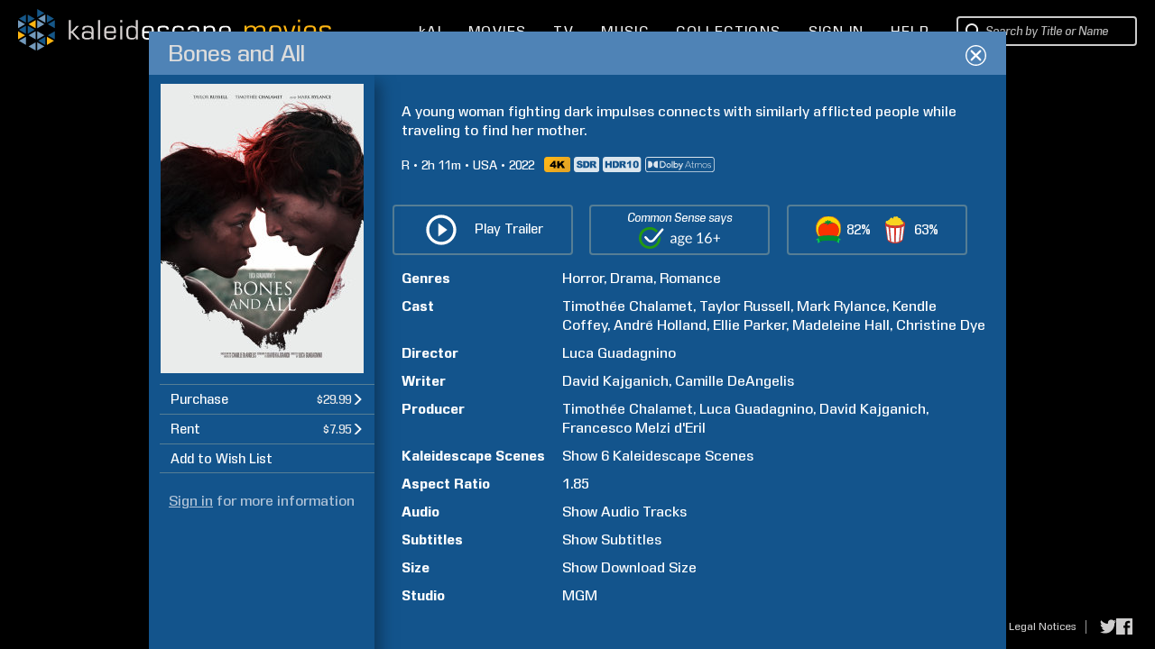

--- FILE ---
content_type: text/html; charset=UTF-8
request_url: https://www.kaleidescape.com/movie-store/movie/bones-and-all-2022
body_size: 66249
content:
<!DOCTYPE html>
<!--[if IE 6]>    <html lang="en" class="ie ie6">    <![endif]-->
<!--[if IE 7]>    <html lang="en" class="ie ie7">    <![endif]-->
<!--[if IE 8]>    <html lang="en" class="ie ie8">    <![endif]-->
<!--[if IE 9 ]>    <html lang="en" class="ie ie9">    <![endif]-->
<!--[if gte IE 10 ]>    <html lang="en" class="ie ie10">    <![endif]-->
<!--[if !(IE)]><!--><html lang="en" xmlns:og="http://opengraphprotocol.org/schema/" class="non-responsive"><!--<![endif]-->
    <head>
        <meta http-equiv="X-UA-Compatible" content="IE=edge,chrome=1">
        <meta name="format-detection" content="telephone=no">
        <meta name="viewport" content="width=1280">
                    <meta name="apple-itunes-app" content="app-id=1403819101">
            <!-- Start SmartBanner configuration -->
            <meta name="smartbanner:title" content="Kaleidescape">
            <meta name="smartbanner:author" content="Kaleidescape, Inc.">
            <meta name="smartbanner:price" content="FREE">
            <meta name="smartbanner:price-suffix-google" content=" - In Google Play">
            <meta name="smartbanner:icon-google" content="/movie-store/assets/v273631/images/page/kaleidescape-app-logo.png">
            <meta name="smartbanner:button" content="VIEW">
            <meta name="smartbanner:button-url-google" content="https://play.google.com/store/apps/details?id=com.kaleidescape.androidcoreapp">
            <meta name="smartbanner:enabled-platforms" content="android">
            <meta name="smartbanner:custom-design-modifier" content="ios">
            <!-- End SmartBanner configuration -->
                         <title>Bones and All (2022) | Kaleidescape Movie Store</title>
                <meta property="og:site_name" content="Kaleidescape Movie Store" />
                <meta name="description" content="A young woman fighting dark impulses connects with similarly afflicted people while traveling to find her mother. Directed by Luca Guadagnino. Starring Timothée Chalamet, Taylor Russell, Mark Rylance, and Kendle Coffey. Purchase and download today in 4K HDR10 with Dolby Atmos audio." />
                <meta property="og:description" content="A young woman fighting dark impulses connects with similarly afflicted people while traveling to find her mother. Directed by Luca Guadagnino. Starring Timothée Chalamet, Taylor Russell, Mark Rylance, and Kendle Coffey. Purchase and download today in 4K HDR10 with Dolby Atmos audio." />
                <meta property="og:title" content="Bones and All" />
                <meta property="og:type" content="video.movie" />
                <meta property="og:image" content="https://images04.kaleidescape.com/transformed/covers/1134x1624s/439/43931947.jpg" />
                <meta name="twitter:site" content="kaleidescape" />
                <meta name="twitter:card" content="summary" />
                <meta name="robots" content="noarchive" />
                <link rel="canonical" href="https://www.kaleidescape.com/movie-store/movie/bones-and-all-2022" />
                <link rel="shortcut icon" href="/movie-store/assets/v273631/images/page/favicon.ico" type="image/x-icon" />
        <link rel="stylesheet" href="/movie-store/assets/v273631/store.css" />
        <script id="preloadedAjaxDataScript" type="text/javascript">window.preloadedAjaxData={"\/movie-store\/rest\/movie\/edition\/bones-and-all-2022":"1bc09029c9bb3","\/movie-store\/rest\/movie\/edition\/id\/1bc09029c9bb3":{"movie_edition_id":"1bc09029c9bb3","uri_name":"bones-and-all-2022","movie_id":43817907,"packages":[{"package_id":43816799,"title":"Bones and All","edition_summary":"","price":{"currency_code":"USD","dollars":29,"cents":99,"is_negative":false},"est_base_price":{"currency_code":"USD","dollars":29,"cents":99,"is_negative":false},"rental_price":{"currency_code":"USD","dollars":7,"cents":95,"is_negative":false},"main_package_offer_type":"EST","has_extras_excluded_from_rental":false,"has_extras":false,"media_quality":"UHD_HDR","audio_codec_type":"ATMOS","total_size_in_bytes":70399255659,"requires_disney_support":false,"requires_kcfb_support":true,"requires_kcf_hda_support":false,"requires_uhd_support":true,"requires_hdr_support":true,"is_disc_to_digital_available":true,"is_rent_to_own_available":true,"is_ultra_violet_ecosystem_supported":false,"is_television":false,"expected_availability_timestamp":null,"is_preorder":false,"is_available_now":true,"availability_prompt":null,"play_items":[{"play_item_id":"29cc431","play_item_type_id":"90","name":"Movie","duration_seconds":null,"aspect_ratio":"1.85","include_in_rental":true,"audio_streams":[{"audio_stream_id":"29cc432","play_item_id":"29cc431","description":"English (Dolby TrueHD Atmos)","sort_order":1,"language_code":"eng","audio_stream_type_id":16544085,"include_in_rental":true},{"audio_stream_id":"29cc434","play_item_id":"29cc431","description":"English (PCM Stereo)","sort_order":2,"language_code":"eng","audio_stream_type_id":16544085,"include_in_rental":true},{"audio_stream_id":"29cc433","play_item_id":"29cc431","description":"English (Dolby Digital 5.1)","sort_order":3,"language_code":"eng","audio_stream_type_id":16544085,"include_in_rental":true},{"audio_stream_id":"29cc435","play_item_id":"29cc431","description":"English","sort_order":4,"language_code":"eng","audio_stream_type_id":16824763,"include_in_rental":true}],"subpicture_streams":[{"subpicture_stream_id":"29cc436","play_item_id":"29cc431","description":"English (Deaf and Hard-of-hearing)","sort_order":6,"language_code":"eng","subpicture_stream_type_id":16544092,"include_in_rental":true},{"subpicture_stream_id":"29cc437","play_item_id":"29cc431","description":"French","sort_order":7,"language_code":"fra","subpicture_stream_type_id":16544090,"include_in_rental":true},{"subpicture_stream_id":"29cc438","play_item_id":"29cc431","description":"Spanish","sort_order":8,"language_code":"spa","subpicture_stream_type_id":16544090,"include_in_rental":true}]},{"play_item_id":"29cd89f","play_item_type_id":"8819c0","name":"Sully","duration_seconds":null,"aspect_ratio":"1.85","include_in_rental":true,"audio_streams":null,"subpicture_streams":null},{"play_item_id":"29cd8a2","play_item_type_id":"8819c0","name":"Famous Last Words","duration_seconds":null,"aspect_ratio":"1.85","include_in_rental":true,"audio_streams":null,"subpicture_streams":null},{"play_item_id":"29cd8a5","play_item_type_id":"8819c0","name":"A Night with Jake and Brad","duration_seconds":null,"aspect_ratio":"1.85","include_in_rental":true,"audio_streams":null,"subpicture_streams":null},{"play_item_id":"29cd8a8","play_item_type_id":"8819c0","name":"A Visit with Mom","duration_seconds":null,"aspect_ratio":"1.85","include_in_rental":true,"audio_streams":null,"subpicture_streams":null},{"play_item_id":"29cd8ab","play_item_type_id":"8819c0","name":"Sully Returns","duration_seconds":null,"aspect_ratio":"1.85","include_in_rental":true,"audio_streams":null,"subpicture_streams":null},{"play_item_id":"29cd8ae","play_item_type_id":"8819c0","name":"Lee's Father","duration_seconds":null,"aspect_ratio":"1.85","include_in_rental":true,"audio_streams":null,"subpicture_streams":null}],"incremental_delivery":false,"allows_direct_download":null,"marine_direct_download_country_sets":null,"requires_dv5_support":false},{"package_id":43816838,"title":"Bones and All","edition_summary":"","price":{"currency_code":"USD","dollars":29,"cents":99,"is_negative":false},"est_base_price":{"currency_code":"USD","dollars":29,"cents":99,"is_negative":false},"rental_price":{"currency_code":"USD","dollars":7,"cents":95,"is_negative":false},"main_package_offer_type":"EST","has_extras_excluded_from_rental":false,"has_extras":false,"media_quality":"UHD","audio_codec_type":"ATMOS","total_size_in_bytes":72488234176,"requires_disney_support":false,"requires_kcfb_support":true,"requires_kcf_hda_support":false,"requires_uhd_support":true,"requires_hdr_support":false,"is_disc_to_digital_available":true,"is_rent_to_own_available":true,"is_ultra_violet_ecosystem_supported":false,"is_television":false,"expected_availability_timestamp":null,"is_preorder":false,"is_available_now":true,"availability_prompt":null,"play_items":[{"play_item_id":"29cc715","play_item_type_id":"90","name":"Movie","duration_seconds":null,"aspect_ratio":"1.85","include_in_rental":true,"audio_streams":[{"audio_stream_id":"29cc716","play_item_id":"29cc715","description":"English (Dolby TrueHD Atmos)","sort_order":1,"language_code":"eng","audio_stream_type_id":16544085,"include_in_rental":true},{"audio_stream_id":"29cc718","play_item_id":"29cc715","description":"English (PCM Stereo)","sort_order":2,"language_code":"eng","audio_stream_type_id":16544085,"include_in_rental":true},{"audio_stream_id":"29cc717","play_item_id":"29cc715","description":"English (Dolby Digital 5.1)","sort_order":3,"language_code":"eng","audio_stream_type_id":16544085,"include_in_rental":true},{"audio_stream_id":"29cc719","play_item_id":"29cc715","description":"English","sort_order":4,"language_code":"eng","audio_stream_type_id":16824763,"include_in_rental":true}],"subpicture_streams":[{"subpicture_stream_id":"29cc71a","play_item_id":"29cc715","description":"English (Deaf and Hard-of-hearing)","sort_order":6,"language_code":"eng","subpicture_stream_type_id":16544092,"include_in_rental":true},{"subpicture_stream_id":"29cc71b","play_item_id":"29cc715","description":"French","sort_order":7,"language_code":"fra","subpicture_stream_type_id":16544090,"include_in_rental":true},{"subpicture_stream_id":"29cc71c","play_item_id":"29cc715","description":"Spanish","sort_order":8,"language_code":"spa","subpicture_stream_type_id":16544090,"include_in_rental":true}]},{"play_item_id":"29cd920","play_item_type_id":"8819c0","name":"Sully","duration_seconds":null,"aspect_ratio":"1.85","include_in_rental":true,"audio_streams":null,"subpicture_streams":null},{"play_item_id":"29cd923","play_item_type_id":"8819c0","name":"Famous Last Words","duration_seconds":null,"aspect_ratio":"1.85","include_in_rental":true,"audio_streams":null,"subpicture_streams":null},{"play_item_id":"29cd926","play_item_type_id":"8819c0","name":"A Night with Jake and Brad","duration_seconds":null,"aspect_ratio":"1.85","include_in_rental":true,"audio_streams":null,"subpicture_streams":null},{"play_item_id":"29cd929","play_item_type_id":"8819c0","name":"A Visit with Mom","duration_seconds":null,"aspect_ratio":"1.85","include_in_rental":true,"audio_streams":null,"subpicture_streams":null},{"play_item_id":"29cd92c","play_item_type_id":"8819c0","name":"Sully Returns","duration_seconds":null,"aspect_ratio":"1.85","include_in_rental":true,"audio_streams":null,"subpicture_streams":null},{"play_item_id":"29cd92f","play_item_type_id":"8819c0","name":"Lee's Father","duration_seconds":null,"aspect_ratio":"1.85","include_in_rental":true,"audio_streams":null,"subpicture_streams":null}],"incremental_delivery":false,"allows_direct_download":null,"marine_direct_download_country_sets":null,"requires_dv5_support":false},{"package_id":43828960,"title":"Bones and All","edition_summary":"","price":{"currency_code":"USD","dollars":29,"cents":99,"is_negative":false},"est_base_price":{"currency_code":"USD","dollars":29,"cents":99,"is_negative":false},"rental_price":{"currency_code":"USD","dollars":7,"cents":95,"is_negative":false},"main_package_offer_type":"EST","has_extras_excluded_from_rental":false,"has_extras":false,"media_quality":"BLURAY_QUALITY","audio_codec_type":"OTHER","total_size_in_bytes":38459835637,"requires_disney_support":false,"requires_kcfb_support":true,"requires_kcf_hda_support":false,"requires_uhd_support":false,"requires_hdr_support":false,"is_disc_to_digital_available":true,"is_rent_to_own_available":true,"is_ultra_violet_ecosystem_supported":false,"is_television":false,"expected_availability_timestamp":null,"is_preorder":false,"is_available_now":true,"availability_prompt":null,"play_items":[{"play_item_id":"29cc706","play_item_type_id":"90","name":"Movie","duration_seconds":null,"aspect_ratio":"1.85","include_in_rental":true,"audio_streams":[{"audio_stream_id":"29cc707","play_item_id":"29cc706","description":"English (DTS-HD Master Audio 7.1)","sort_order":1,"language_code":"eng","audio_stream_type_id":16544085,"include_in_rental":true},{"audio_stream_id":"29cc70a","play_item_id":"29cc706","description":"English (DTS-HD Master Audio 5.1)","sort_order":2,"language_code":"eng","audio_stream_type_id":16544085,"include_in_rental":true},{"audio_stream_id":"29cc708","play_item_id":"29cc706","description":"English (PCM Stereo)","sort_order":3,"language_code":"eng","audio_stream_type_id":16544085,"include_in_rental":true},{"audio_stream_id":"29cc709","play_item_id":"29cc706","description":"English","sort_order":4,"language_code":"eng","audio_stream_type_id":16824763,"include_in_rental":true}],"subpicture_streams":[{"subpicture_stream_id":"29cc70b","play_item_id":"29cc706","description":"English (Deaf and Hard-of-hearing)","sort_order":6,"language_code":"eng","subpicture_stream_type_id":16544092,"include_in_rental":true},{"subpicture_stream_id":"29cc70c","play_item_id":"29cc706","description":"French","sort_order":7,"language_code":"fra","subpicture_stream_type_id":16544090,"include_in_rental":true},{"subpicture_stream_id":"29cc70d","play_item_id":"29cc706","description":"Spanish","sort_order":8,"language_code":"spa","subpicture_stream_type_id":16544090,"include_in_rental":true}]},{"play_item_id":"29cd947","play_item_type_id":"8819c0","name":"Sully","duration_seconds":null,"aspect_ratio":"1.85","include_in_rental":true,"audio_streams":null,"subpicture_streams":null},{"play_item_id":"29cd94a","play_item_type_id":"8819c0","name":"Famous Last Words","duration_seconds":null,"aspect_ratio":"1.85","include_in_rental":true,"audio_streams":null,"subpicture_streams":null},{"play_item_id":"29cd94d","play_item_type_id":"8819c0","name":"A Night with Jake and Brad","duration_seconds":null,"aspect_ratio":"1.85","include_in_rental":true,"audio_streams":null,"subpicture_streams":null},{"play_item_id":"29cd950","play_item_type_id":"8819c0","name":"A Visit with Mom","duration_seconds":null,"aspect_ratio":"1.85","include_in_rental":true,"audio_streams":null,"subpicture_streams":null},{"play_item_id":"29cd953","play_item_type_id":"8819c0","name":"Sully Returns","duration_seconds":null,"aspect_ratio":"1.85","include_in_rental":true,"audio_streams":null,"subpicture_streams":null},{"play_item_id":"29cd956","play_item_type_id":"8819c0","name":"Lee's Father","duration_seconds":null,"aspect_ratio":"1.85","include_in_rental":true,"audio_streams":null,"subpicture_streams":null}],"incremental_delivery":false,"allows_direct_download":null,"marine_direct_download_country_sets":null,"requires_dv5_support":false}],"trailer_streams":[{"url":"https:\/\/video.internetvideoarchive.net\/video.m3u8?cmd=6&fmt=11&customerid=124668&publishedid=288479&e=1769482809&h=d8f116b7ceb91944630f8844a3b4fcf1","mime_type":"application\/x-mpegurl"},{"url":"https:\/\/video.internetvideoarchive.net\/video.mp4?cmd=6&fmt=4&customerid=124668&publishedid=288479&e=1769482809&videokbrate=5000&h=41f19d68e472e87655078e9f873a9f35","mime_type":"video\/mp4"}],"page_metadata":{"site_name":"Kaleidescape Movie Store","long_title":"Bones and All (2022)","short_title":"Bones and All","description":"A young woman fighting dark impulses connects with similarly afflicted people while traveling to find her mother. Directed by Luca Guadagnino. Starring Timoth\u00e9e Chalamet, Taylor Russell, Mark Rylance, and Kendle Coffey. Purchase and download today in 4K HDR10 with Dolby Atmos audio.","image_uri":"https:\/\/images04.kaleidescape.com\/transformed\/covers\/1134x1624s\/439\/43931947.jpg","object_type":"video.movie","canonical_uri":"https:\/\/www.kaleidescape.com\/movie-store\/movie\/bones-and-all-2022","noindex":null},"related_movie_editions":[],"est_availability_state":"AVAILABLE","title":"Bones and All","image_uris":{"small":"https:\/\/images04.kaleidescape.com\/transformed\/covers\/132x189s\/439\/43931947.jpg","small_2x":"https:\/\/images04.kaleidescape.com\/transformed\/covers\/264x378s\/439\/43931947.jpg","medium":"https:\/\/images04.kaleidescape.com\/transformed\/covers\/225x321s\/439\/43931947.jpg","medium_2x":"https:\/\/images04.kaleidescape.com\/transformed\/covers\/450x642s\/439\/43931947.jpg","large":"https:\/\/images04.kaleidescape.com\/transformed\/covers\/567x812s\/439\/43931947.jpg","large_2x":"https:\/\/images04.kaleidescape.com\/transformed\/covers\/1134x1624s\/439\/43931947.jpg"},"edition_summary":"","rotten_tomatoes_movie":{"rt_id":771565988,"title":"Bones and All","critic_score":82,"audience_score":63,"fresh":true,"reviews":[],"ratings":[],"certified_fresh":true,"audience_fresh":true,"audience_hot":false,"external_url":"https:\/\/www.rottentomatoes.com\/m\/bones_and_all","all_reviews_url":"https:\/\/www.rottentomatoes.com\/m\/bones_and_all#reviews"},"rating_system":"MPAA","rating":"R","rating_comment":"bloody and disturbing violent content, language, some sexual content and brief graphic nudity","has_extras_excluded_from_rental":false,"csm_entry_id":92137,"csm_target_age":16,"running_time":131,"country":"USA","release_year":2022,"synopsis":"A young woman fighting dark impulses connects with similarly afflicted people while traveling to find her mother.","content_warning":null,"genres":[{"genre_id":118,"name":"Horror","short_name":"horror","is_television":false},{"genre_id":105,"name":"Drama","short_name":"drama","is_television":false},{"genre_id":129,"name":"Romance","short_name":"romance","is_television":false}],"production_companies":[],"licensor_uri":"mgm","licensor_name":"MGM","persons":[{"person_id":21840493,"family_name":"Chalamet","given_name":"Timoth\u00e9e","role_id":50,"sort_order":5,"match_rank":null},{"person_id":2242134,"family_name":"Guadagnino","given_name":"Luca","role_id":50,"sort_order":6,"match_rank":null},{"person_id":3270811,"family_name":"Kajganich","given_name":"David","role_id":50,"sort_order":7,"match_rank":null},{"person_id":9496267,"family_name":"Melzi d'Eril","given_name":"Francesco","role_id":50,"sort_order":8,"match_rank":null},{"person_id":2242134,"family_name":"Guadagnino","given_name":"Luca","role_id":51,"sort_order":9,"match_rank":null},{"person_id":21840493,"family_name":"Chalamet","given_name":"Timoth\u00e9e","role_id":52,"sort_order":10,"match_rank":null},{"person_id":38467630,"family_name":"Russell","given_name":"Taylor","role_id":52,"sort_order":11,"match_rank":null},{"person_id":668934,"family_name":"Rylance","given_name":"Mark","role_id":52,"sort_order":12,"match_rank":null},{"person_id":43816804,"family_name":"Coffey","given_name":"Kendle","role_id":52,"sort_order":13,"match_rank":null},{"person_id":6960350,"family_name":"Holland","given_name":"Andr\u00e9","role_id":52,"sort_order":14,"match_rank":null},{"person_id":43816805,"family_name":"Parker","given_name":"Ellie","role_id":52,"sort_order":15,"match_rank":null},{"person_id":13373653,"family_name":"Hall","given_name":"Madeleine","role_id":52,"sort_order":16,"match_rank":null},{"person_id":43816806,"family_name":"Dye","given_name":"Christine","role_id":52,"sort_order":17,"match_rank":null},{"person_id":3270811,"family_name":"Kajganich","given_name":"David","role_id":54,"sort_order":19,"match_rank":null},{"person_id":43816803,"family_name":"DeAngelis","given_name":"Camille","role_id":75,"sort_order":18,"match_rank":null}],"super_bundle":null,"super_bundle_uri":null,"super_bundle_collection_name":null,"hard_bundle":null,"hard_bundle_uri":null,"hard_bundle_collection_name":null},"\/movie-store\/rest\/session":{"contact_id":null,"first_name":null,"last_name":null,"email":null,"is_elevated":false,"is_impersonating":false,"is_anonymous":true,"is_marine":false,"is_exhibition":false,"country_code":"US","currency_code":"USD","is_supported_territory":true,"is_disney_supported_territory":true,"is_uv_linked":false,"is_uv_supported":false,"is_dealer_account":null,"enable_trailers":true,"enable_common_sense_media":true,"enable_rotten_tomatoes":true,"enable_mediaobject_updates":true,"enable_movie_rental":true,"enable_referrals":false,"enable_direct_purchase":null,"marine_direct_download_country_sets":null,"flags":[],"headend":"Production","enable_ai_chat":true},"\/movie-store\/rest\/account\/systems":{"systems":[],"pairs":[],"product_categories":[{"category_id":1,"title":"Movie Server","title_plural":"Movie Servers"},{"category_id":2,"title":"Movie Player with Storage","title_plural":"Movie Players with Storage"},{"category_id":3,"title":"Movie Player","title_plural":"Movie Players"},{"category_id":4,"title":"Music Player","title_plural":"Music Players"},{"category_id":5,"title":"Disc Reader","title_plural":"Disc Readers"},{"category_id":6,"title":"Disc Server","title_plural":"Disc Servers"}]},"\/movie-store\/rest\/account\/settings\/filter":null,"\/movie-store\/rest\/account\/notifications":[],"\/movie-store\/rest\/ownership\/movies\/ownershipType":{},"\/movie-store\/rest\/ownership\/packages\/est":{"50220884":{"license_id":38,"package_id":50220884,"type":"EST-TPR","price":{"currency_code":"USD","dollars":9,"cents":99,"is_negative":false},"window_start":1768291200,"window_end":1769587200,"is_streamable":false},"50220850":{"license_id":38,"package_id":50220850,"type":"EST-TPR","price":{"currency_code":"USD","dollars":9,"cents":99,"is_negative":false},"window_start":1768291200,"window_end":1769587200,"is_streamable":false},"50220816":{"license_id":38,"package_id":50220816,"type":"EST-TPR","price":{"currency_code":"USD","dollars":9,"cents":99,"is_negative":false},"window_start":1768291200,"window_end":1769587200,"is_streamable":false},"50198199":{"license_id":26,"package_id":50198199,"type":"EST-TPR","price":{"currency_code":"USD","dollars":9,"cents":99,"is_negative":false},"window_start":1768291200,"window_end":1769587200,"is_streamable":false},"50155138":{"license_id":8,"package_id":50155138,"type":"EST-TPR","price":{"currency_code":"USD","dollars":19,"cents":99,"is_negative":false},"window_start":1768896000,"window_end":1770710400,"is_streamable":false},"50155094":{"license_id":8,"package_id":50155094,"type":"EST-TPR","price":{"currency_code":"USD","dollars":19,"cents":99,"is_negative":false},"window_start":1768896000,"window_end":1770710400,"is_streamable":false},"50153251":{"license_id":5,"package_id":50153251,"type":"EST-TPR","price":{"currency_code":"USD","dollars":9,"cents":99,"is_negative":false},"window_start":1768291200,"window_end":1769587200,"is_streamable":false},"50153231":{"license_id":5,"package_id":50153231,"type":"EST-TPR","price":{"currency_code":"USD","dollars":9,"cents":99,"is_negative":false},"window_start":1768291200,"window_end":1769587200,"is_streamable":false},"50153211":{"license_id":5,"package_id":50153211,"type":"EST-TPR","price":{"currency_code":"USD","dollars":9,"cents":99,"is_negative":false},"window_start":1768291200,"window_end":1769587200,"is_streamable":false},"50133083":{"license_id":8,"package_id":50133083,"type":"EST-TPR","price":{"currency_code":"USD","dollars":19,"cents":99,"is_negative":false},"window_start":1768896000,"window_end":1770710400,"is_streamable":false},"50133082":{"license_id":8,"package_id":50133082,"type":"EST-TPR","price":{"currency_code":"USD","dollars":19,"cents":99,"is_negative":false},"window_start":1768896000,"window_end":1770710400,"is_streamable":false},"49952011":{"license_id":8,"package_id":49952011,"type":"EST-TPR","price":{"currency_code":"USD","dollars":24,"cents":99,"is_negative":false},"window_start":1767686400,"window_end":1769155200,"is_streamable":false},"49952009":{"license_id":8,"package_id":49952009,"type":"EST-TPR","price":{"currency_code":"USD","dollars":24,"cents":99,"is_negative":false},"window_start":1767686400,"window_end":1769155200,"is_streamable":false},"49952007":{"license_id":8,"package_id":49952007,"type":"EST-TPR","price":{"currency_code":"USD","dollars":24,"cents":99,"is_negative":false},"window_start":1767686400,"window_end":1769155200,"is_streamable":false},"49952003":{"license_id":8,"package_id":49952003,"type":"EST-TPR","price":{"currency_code":"USD","dollars":24,"cents":99,"is_negative":false},"window_start":1767686400,"window_end":1769155200,"is_streamable":false},"49934741":{"license_id":5,"package_id":49934741,"type":"EST-TPR","price":{"currency_code":"USD","dollars":9,"cents":99,"is_negative":false},"window_start":1768896000,"window_end":1770105600,"is_streamable":false},"49934657":{"license_id":5,"package_id":49934657,"type":"EST-TPR","price":{"currency_code":"USD","dollars":9,"cents":99,"is_negative":false},"window_start":1768896000,"window_end":1770105600,"is_streamable":false},"49917485":{"license_id":2,"package_id":49917485,"type":"EST-TPR","price":{"currency_code":"USD","dollars":9,"cents":99,"is_negative":false},"window_start":1767686400,"window_end":1770105600,"is_streamable":false},"49917459":{"license_id":2,"package_id":49917459,"type":"EST-TPR","price":{"currency_code":"USD","dollars":9,"cents":99,"is_negative":false},"window_start":1767686400,"window_end":1770105600,"is_streamable":false},"49908076":{"license_id":26,"package_id":49908076,"type":"EST-TPR","price":{"currency_code":"USD","dollars":9,"cents":99,"is_negative":false},"window_start":1767686400,"window_end":1770192000,"is_streamable":false},"49825220":{"license_id":26,"package_id":49825220,"type":"EST-TPR","price":{"currency_code":"USD","dollars":9,"cents":99,"is_negative":false},"window_start":1767686400,"window_end":1770192000,"is_streamable":false},"49825194":{"license_id":26,"package_id":49825194,"type":"EST-TPR","price":{"currency_code":"USD","dollars":9,"cents":99,"is_negative":false},"window_start":1767686400,"window_end":1770192000,"is_streamable":false},"49824757":{"license_id":5,"package_id":49824757,"type":"EST-TPR","price":{"currency_code":"USD","dollars":9,"cents":99,"is_negative":false},"window_start":1768896000,"window_end":1770105600,"is_streamable":false},"49824756":{"license_id":5,"package_id":49824756,"type":"EST-TPR","price":{"currency_code":"USD","dollars":9,"cents":99,"is_negative":false},"window_start":1768896000,"window_end":1770105600,"is_streamable":false},"49812810":{"license_id":2,"package_id":49812810,"type":"EST-TPR","price":{"currency_code":"USD","dollars":9,"cents":99,"is_negative":false},"window_start":1767686400,"window_end":1770105600,"is_streamable":false},"49812781":{"license_id":2,"package_id":49812781,"type":"EST-TPR","price":{"currency_code":"USD","dollars":9,"cents":99,"is_negative":false},"window_start":1767686400,"window_end":1770105600,"is_streamable":false},"49812752":{"license_id":2,"package_id":49812752,"type":"EST-TPR","price":{"currency_code":"USD","dollars":9,"cents":99,"is_negative":false},"window_start":1767686400,"window_end":1770105600,"is_streamable":false},"49806357":{"license_id":2,"package_id":49806357,"type":"EST-TPR","price":{"currency_code":"USD","dollars":9,"cents":99,"is_negative":false},"window_start":1767686400,"window_end":1770105600,"is_streamable":false},"49761376":{"license_id":38,"package_id":49761376,"type":"EST-TPR","price":{"currency_code":"USD","dollars":9,"cents":99,"is_negative":false},"window_start":1768291200,"window_end":1769587200,"is_streamable":false},"49761277":{"license_id":38,"package_id":49761277,"type":"EST-TPR","price":{"currency_code":"USD","dollars":9,"cents":99,"is_negative":false},"window_start":1768291200,"window_end":1769587200,"is_streamable":false},"49761180":{"license_id":38,"package_id":49761180,"type":"EST-TPR","price":{"currency_code":"USD","dollars":9,"cents":99,"is_negative":false},"window_start":1768291200,"window_end":1769587200,"is_streamable":false},"49740474":{"license_id":5,"package_id":49740474,"type":"EST-TPR","price":{"currency_code":"USD","dollars":9,"cents":99,"is_negative":false},"window_start":1768896000,"window_end":1770105600,"is_streamable":false},"49740473":{"license_id":5,"package_id":49740473,"type":"EST-TPR","price":{"currency_code":"USD","dollars":9,"cents":99,"is_negative":false},"window_start":1768896000,"window_end":1770105600,"is_streamable":false},"49668370":{"license_id":8,"package_id":49668370,"type":"EST-TPR","price":{"currency_code":"USD","dollars":14,"cents":99,"is_negative":false},"window_start":1768896000,"window_end":1769500800,"is_streamable":false},"49668369":{"license_id":8,"package_id":49668369,"type":"EST-TPR","price":{"currency_code":"USD","dollars":14,"cents":99,"is_negative":false},"window_start":1768896000,"window_end":1769500800,"is_streamable":false},"49666668":{"license_id":5,"package_id":49666668,"type":"EST-TPR","price":{"currency_code":"USD","dollars":9,"cents":99,"is_negative":false},"window_start":1768896000,"window_end":1770105600,"is_streamable":false},"49666667":{"license_id":5,"package_id":49666667,"type":"EST-TPR","price":{"currency_code":"USD","dollars":9,"cents":99,"is_negative":false},"window_start":1768896000,"window_end":1770105600,"is_streamable":false},"49666280":{"license_id":38,"package_id":49666280,"type":"EST-TPR","price":{"currency_code":"USD","dollars":9,"cents":99,"is_negative":false},"window_start":1768896000,"window_end":1769587200,"is_streamable":false},"49666279":{"license_id":38,"package_id":49666279,"type":"EST-TPR","price":{"currency_code":"USD","dollars":9,"cents":99,"is_negative":false},"window_start":1768896000,"window_end":1769587200,"is_streamable":false},"49666278":{"license_id":38,"package_id":49666278,"type":"EST-TPR","price":{"currency_code":"USD","dollars":9,"cents":99,"is_negative":false},"window_start":1768896000,"window_end":1769587200,"is_streamable":false},"49666277":{"license_id":38,"package_id":49666277,"type":"EST-TPR","price":{"currency_code":"USD","dollars":9,"cents":99,"is_negative":false},"window_start":1768896000,"window_end":1769587200,"is_streamable":false},"49649295":{"license_id":8,"package_id":49649295,"type":"EST-TPR","price":{"currency_code":"USD","dollars":14,"cents":99,"is_negative":false},"window_start":1768896000,"window_end":1769500800,"is_streamable":false},"49649294":{"license_id":8,"package_id":49649294,"type":"EST-TPR","price":{"currency_code":"USD","dollars":14,"cents":99,"is_negative":false},"window_start":1768896000,"window_end":1769500800,"is_streamable":false},"49630885":{"license_id":2,"package_id":49630885,"type":"EST-TPR","price":{"currency_code":"USD","dollars":9,"cents":99,"is_negative":false},"window_start":1768291200,"window_end":1769500800,"is_streamable":false},"49609153":{"license_id":2,"package_id":49609153,"type":"EST-TPR","price":{"currency_code":"USD","dollars":9,"cents":99,"is_negative":false},"window_start":1768291200,"window_end":1769500800,"is_streamable":false},"49609118":{"license_id":2,"package_id":49609118,"type":"EST-TPR","price":{"currency_code":"USD","dollars":9,"cents":99,"is_negative":false},"window_start":1768291200,"window_end":1769500800,"is_streamable":false},"49571023":{"license_id":12,"package_id":49571023,"type":"EST-TPR","price":{"currency_code":"USD","dollars":14,"cents":99,"is_negative":false},"window_start":1767686400,"window_end":1770192000,"is_streamable":false},"49570985":{"license_id":12,"package_id":49570985,"type":"EST-TPR","price":{"currency_code":"USD","dollars":14,"cents":99,"is_negative":false},"window_start":1767686400,"window_end":1770192000,"is_streamable":false},"49570923":{"license_id":12,"package_id":49570923,"type":"EST-TPR","price":{"currency_code":"USD","dollars":14,"cents":99,"is_negative":false},"window_start":1767686400,"window_end":1770192000,"is_streamable":false},"49570805":{"license_id":12,"package_id":49570805,"type":"EST-TPR","price":{"currency_code":"USD","dollars":14,"cents":99,"is_negative":false},"window_start":1767686400,"window_end":1770192000,"is_streamable":false},"49564536":{"license_id":8,"package_id":49564536,"type":"EST-TPR","price":{"currency_code":"USD","dollars":9,"cents":99,"is_negative":false},"window_start":1768896000,"window_end":1769500800,"is_streamable":false},"49559076":{"license_id":8,"package_id":49559076,"type":"EST-TPR","price":{"currency_code":"USD","dollars":9,"cents":99,"is_negative":false},"window_start":1768896000,"window_end":1769500800,"is_streamable":false},"49549271":{"license_id":2,"package_id":49549271,"type":"EST-TPR","price":{"currency_code":"USD","dollars":9,"cents":99,"is_negative":false},"window_start":1768291200,"window_end":1769500800,"is_streamable":false},"49549236":{"license_id":2,"package_id":49549236,"type":"EST-TPR","price":{"currency_code":"USD","dollars":9,"cents":99,"is_negative":false},"window_start":1768291200,"window_end":1769500800,"is_streamable":false},"49549201":{"license_id":2,"package_id":49549201,"type":"EST-TPR","price":{"currency_code":"USD","dollars":9,"cents":99,"is_negative":false},"window_start":1768291200,"window_end":1769500800,"is_streamable":false},"49506464":{"license_id":8,"package_id":49506464,"type":"EST-TPR","price":{"currency_code":"USD","dollars":9,"cents":99,"is_negative":false},"window_start":1768896000,"window_end":1769500800,"is_streamable":false},"49501881":{"license_id":38,"package_id":49501881,"type":"EST-TPR","price":{"currency_code":"USD","dollars":9,"cents":99,"is_negative":false},"window_start":1768291200,"window_end":1769587200,"is_streamable":false},"49501845":{"license_id":38,"package_id":49501845,"type":"EST-TPR","price":{"currency_code":"USD","dollars":9,"cents":99,"is_negative":false},"window_start":1768291200,"window_end":1769587200,"is_streamable":false},"49501809":{"license_id":38,"package_id":49501809,"type":"EST-TPR","price":{"currency_code":"USD","dollars":9,"cents":99,"is_negative":false},"window_start":1768291200,"window_end":1769587200,"is_streamable":false},"49499867":{"license_id":26,"package_id":49499867,"type":"EST-TPR","price":{"currency_code":"USD","dollars":9,"cents":99,"is_negative":false},"window_start":1767686400,"window_end":1770192000,"is_streamable":false},"49499833":{"license_id":26,"package_id":49499833,"type":"EST-TPR","price":{"currency_code":"USD","dollars":9,"cents":99,"is_negative":false},"window_start":1767686400,"window_end":1770192000,"is_streamable":false},"49499799":{"license_id":26,"package_id":49499799,"type":"EST-TPR","price":{"currency_code":"USD","dollars":9,"cents":99,"is_negative":false},"window_start":1767686400,"window_end":1770192000,"is_streamable":false},"49476621":{"license_id":8,"package_id":49476621,"type":"EST-TPR","price":{"currency_code":"USD","dollars":14,"cents":99,"is_negative":false},"window_start":1768291200,"window_end":1769500800,"is_streamable":false},"49476620":{"license_id":8,"package_id":49476620,"type":"EST-TPR","price":{"currency_code":"USD","dollars":14,"cents":99,"is_negative":false},"window_start":1768291200,"window_end":1769500800,"is_streamable":false},"49476619":{"license_id":8,"package_id":49476619,"type":"EST-TPR","price":{"currency_code":"USD","dollars":14,"cents":99,"is_negative":false},"window_start":1768291200,"window_end":1769500800,"is_streamable":false},"49476618":{"license_id":8,"package_id":49476618,"type":"EST-TPR","price":{"currency_code":"USD","dollars":14,"cents":99,"is_negative":false},"window_start":1768291200,"window_end":1769500800,"is_streamable":false},"49405836":{"license_id":2,"package_id":49405836,"type":"EST-TPR","price":{"currency_code":"USD","dollars":9,"cents":99,"is_negative":false},"window_start":1768291200,"window_end":1769500800,"is_streamable":false},"49405754":{"license_id":2,"package_id":49405754,"type":"EST-TPR","price":{"currency_code":"USD","dollars":9,"cents":99,"is_negative":false},"window_start":1767686400,"window_end":1770105600,"is_streamable":false},"49319091":{"license_id":12,"package_id":49319091,"type":"EST-TPR","price":{"currency_code":"USD","dollars":14,"cents":99,"is_negative":false},"window_start":1767686400,"window_end":1770192000,"is_streamable":false},"49319090":{"license_id":12,"package_id":49319090,"type":"EST-TPR","price":{"currency_code":"USD","dollars":14,"cents":99,"is_negative":false},"window_start":1767686400,"window_end":1770192000,"is_streamable":false},"49319089":{"license_id":12,"package_id":49319089,"type":"EST-TPR","price":{"currency_code":"USD","dollars":14,"cents":99,"is_negative":false},"window_start":1767686400,"window_end":1770192000,"is_streamable":false},"49319088":{"license_id":12,"package_id":49319088,"type":"EST-TPR","price":{"currency_code":"USD","dollars":14,"cents":99,"is_negative":false},"window_start":1767686400,"window_end":1770192000,"is_streamable":false},"49212280":{"license_id":5,"package_id":49212280,"type":"EST-TPR","price":{"currency_code":"USD","dollars":9,"cents":99,"is_negative":false},"window_start":1768291200,"window_end":1769587200,"is_streamable":false},"49212279":{"license_id":5,"package_id":49212279,"type":"EST-TPR","price":{"currency_code":"USD","dollars":9,"cents":99,"is_negative":false},"window_start":1768291200,"window_end":1769587200,"is_streamable":false},"49105553":{"license_id":5,"package_id":49105553,"type":"EST-TPR","price":{"currency_code":"USD","dollars":9,"cents":99,"is_negative":false},"window_start":1768291200,"window_end":1769587200,"is_streamable":false},"49105551":{"license_id":5,"package_id":49105551,"type":"EST-TPR","price":{"currency_code":"USD","dollars":9,"cents":99,"is_negative":false},"window_start":1768291200,"window_end":1769587200,"is_streamable":false},"49073442":{"license_id":8,"package_id":49073442,"type":"EST-TPR","price":{"currency_code":"USD","dollars":9,"cents":99,"is_negative":false},"window_start":1768896000,"window_end":1770105600,"is_streamable":false},"49034855":{"license_id":2,"package_id":49034855,"type":"EST-TPR","price":{"currency_code":"USD","dollars":19,"cents":99,"is_negative":false},"window_start":1767686400,"window_end":1770105600,"is_streamable":false},"49034815":{"license_id":2,"package_id":49034815,"type":"EST-TPR","price":{"currency_code":"USD","dollars":19,"cents":99,"is_negative":false},"window_start":1767686400,"window_end":1770105600,"is_streamable":false},"49034779":{"license_id":2,"package_id":49034779,"type":"EST-TPR","price":{"currency_code":"USD","dollars":19,"cents":99,"is_negative":false},"window_start":1767686400,"window_end":1770105600,"is_streamable":false},"49034742":{"license_id":2,"package_id":49034742,"type":"EST-TPR","price":{"currency_code":"USD","dollars":19,"cents":99,"is_negative":false},"window_start":1767686400,"window_end":1770105600,"is_streamable":false},"49004158":{"license_id":137,"package_id":49004158,"type":"EST-TPR","price":{"currency_code":"USD","dollars":4,"cents":99,"is_negative":false},"window_start":1768896000,"window_end":1770192000,"is_streamable":false},"48936977":{"license_id":2,"package_id":48936977,"type":"EST-TPR","price":{"currency_code":"USD","dollars":9,"cents":99,"is_negative":false},"window_start":1768291200,"window_end":1769500800,"is_streamable":false},"48936954":{"license_id":2,"package_id":48936954,"type":"EST-TPR","price":{"currency_code":"USD","dollars":9,"cents":99,"is_negative":false},"window_start":1768291200,"window_end":1769500800,"is_streamable":false},"48936872":{"license_id":2,"package_id":48936872,"type":"EST-TPR","price":{"currency_code":"USD","dollars":9,"cents":99,"is_negative":false},"window_start":1768291200,"window_end":1769500800,"is_streamable":false},"48889876":{"license_id":8,"package_id":48889876,"type":"EST-TPR","price":{"currency_code":"USD","dollars":9,"cents":99,"is_negative":false},"window_start":1768896000,"window_end":1770105600,"is_streamable":false},"48882845":{"license_id":12,"package_id":48882845,"type":"EST-TPR","price":{"currency_code":"USD","dollars":9,"cents":99,"is_negative":false},"window_start":1767686400,"window_end":1770192000,"is_streamable":false},"48776475":{"license_id":8,"package_id":48776475,"type":"EST-TPR","price":{"currency_code":"USD","dollars":9,"cents":99,"is_negative":false},"window_start":1768896000,"window_end":1770105600,"is_streamable":false},"48776230":{"license_id":8,"package_id":48776230,"type":"EST-TPR","price":{"currency_code":"USD","dollars":9,"cents":99,"is_negative":false},"window_start":1768291200,"window_end":1769500800,"is_streamable":false},"48771086":{"license_id":8,"package_id":48771086,"type":"EST-TPR","price":{"currency_code":"USD","dollars":9,"cents":99,"is_negative":false},"window_start":1768896000,"window_end":1770105600,"is_streamable":false},"48681639":{"license_id":2,"package_id":48681639,"type":"EST-TPR","price":{"currency_code":"USD","dollars":9,"cents":99,"is_negative":false},"window_start":1767686400,"window_end":1770105600,"is_streamable":false},"48681608":{"license_id":2,"package_id":48681608,"type":"EST-TPR","price":{"currency_code":"USD","dollars":9,"cents":99,"is_negative":false},"window_start":1767686400,"window_end":1770105600,"is_streamable":false},"48681577":{"license_id":2,"package_id":48681577,"type":"EST-TPR","price":{"currency_code":"USD","dollars":9,"cents":99,"is_negative":false},"window_start":1767686400,"window_end":1770105600,"is_streamable":false},"48681546":{"license_id":2,"package_id":48681546,"type":"EST-TPR","price":{"currency_code":"USD","dollars":9,"cents":99,"is_negative":false},"window_start":1767686400,"window_end":1770105600,"is_streamable":false},"48640828":{"license_id":38,"package_id":48640828,"type":"EST-TPR","price":{"currency_code":"USD","dollars":9,"cents":99,"is_negative":false},"window_start":1768291200,"window_end":1769587200,"is_streamable":false},"48640767":{"license_id":38,"package_id":48640767,"type":"EST-TPR","price":{"currency_code":"USD","dollars":9,"cents":99,"is_negative":false},"window_start":1768291200,"window_end":1769587200,"is_streamable":false},"48640700":{"license_id":38,"package_id":48640700,"type":"EST-TPR","price":{"currency_code":"USD","dollars":9,"cents":99,"is_negative":false},"window_start":1768291200,"window_end":1769587200,"is_streamable":false},"48599434":{"license_id":8,"package_id":48599434,"type":"EST-TPR","price":{"currency_code":"USD","dollars":9,"cents":99,"is_negative":false},"window_start":1768896000,"window_end":1770105600,"is_streamable":false},"47602604":{"license_id":12,"package_id":47602604,"type":"EST-TPR","price":{"currency_code":"USD","dollars":9,"cents":99,"is_negative":false},"window_start":1767686400,"window_end":1770192000,"is_streamable":false},"47571635":{"license_id":26,"package_id":47571635,"type":"EST-TPR","price":{"currency_code":"USD","dollars":9,"cents":99,"is_negative":false},"window_start":1767686400,"window_end":1770192000,"is_streamable":false},"47571604":{"license_id":26,"package_id":47571604,"type":"EST-TPR","price":{"currency_code":"USD","dollars":9,"cents":99,"is_negative":false},"window_start":1767686400,"window_end":1770192000,"is_streamable":false},"47571573":{"license_id":26,"package_id":47571573,"type":"EST-TPR","price":{"currency_code":"USD","dollars":9,"cents":99,"is_negative":false},"window_start":1767686400,"window_end":1770192000,"is_streamable":false},"46290090":{"license_id":12,"package_id":46290090,"type":"EST-TPR","price":{"currency_code":"USD","dollars":9,"cents":99,"is_negative":false},"window_start":1767686400,"window_end":1770192000,"is_streamable":false},"46290059":{"license_id":12,"package_id":46290059,"type":"EST-TPR","price":{"currency_code":"USD","dollars":9,"cents":99,"is_negative":false},"window_start":1767686400,"window_end":1770192000,"is_streamable":false},"46290028":{"license_id":12,"package_id":46290028,"type":"EST-TPR","price":{"currency_code":"USD","dollars":9,"cents":99,"is_negative":false},"window_start":1767686400,"window_end":1770192000,"is_streamable":false},"46250360":{"license_id":38,"package_id":46250360,"type":"EST-TPR","price":{"currency_code":"USD","dollars":9,"cents":99,"is_negative":false},"window_start":1768291200,"window_end":1769587200,"is_streamable":false},"46250336":{"license_id":38,"package_id":46250336,"type":"EST-TPR","price":{"currency_code":"USD","dollars":9,"cents":99,"is_negative":false},"window_start":1768291200,"window_end":1769587200,"is_streamable":false},"46250300":{"license_id":38,"package_id":46250300,"type":"EST-TPR","price":{"currency_code":"USD","dollars":9,"cents":99,"is_negative":false},"window_start":1768291200,"window_end":1769587200,"is_streamable":false},"46250276":{"license_id":38,"package_id":46250276,"type":"EST-TPR","price":{"currency_code":"USD","dollars":9,"cents":99,"is_negative":false},"window_start":1768291200,"window_end":1769587200,"is_streamable":false},"46203811":{"license_id":8,"package_id":46203811,"type":"EST-TPR","price":{"currency_code":"USD","dollars":9,"cents":99,"is_negative":false},"window_start":1768896000,"window_end":1770105600,"is_streamable":false},"46203508":{"license_id":8,"package_id":46203508,"type":"EST-TPR","price":{"currency_code":"USD","dollars":9,"cents":99,"is_negative":false},"window_start":1768896000,"window_end":1770105600,"is_streamable":false},"46203417":{"license_id":8,"package_id":46203417,"type":"EST-TPR","price":{"currency_code":"USD","dollars":9,"cents":99,"is_negative":false},"window_start":1768896000,"window_end":1770105600,"is_streamable":false},"46176126":{"license_id":38,"package_id":46176126,"type":"EST-TPR","price":{"currency_code":"USD","dollars":9,"cents":99,"is_negative":false},"window_start":1768291200,"window_end":1769587200,"is_streamable":false},"46176094":{"license_id":38,"package_id":46176094,"type":"EST-TPR","price":{"currency_code":"USD","dollars":9,"cents":99,"is_negative":false},"window_start":1768291200,"window_end":1769587200,"is_streamable":false},"46176023":{"license_id":38,"package_id":46176023,"type":"EST-TPR","price":{"currency_code":"USD","dollars":9,"cents":99,"is_negative":false},"window_start":1768291200,"window_end":1769587200,"is_streamable":false},"46166701":{"license_id":2,"package_id":46166701,"type":"EST-TPR","price":{"currency_code":"USD","dollars":9,"cents":99,"is_negative":false},"window_start":1768291200,"window_end":1769500800,"is_streamable":false},"46166634":{"license_id":2,"package_id":46166634,"type":"EST-TPR","price":{"currency_code":"USD","dollars":9,"cents":99,"is_negative":false},"window_start":1768291200,"window_end":1769500800,"is_streamable":false},"46166614":{"license_id":2,"package_id":46166614,"type":"EST-TPR","price":{"currency_code":"USD","dollars":9,"cents":99,"is_negative":false},"window_start":1768291200,"window_end":1769500800,"is_streamable":false},"46166575":{"license_id":26,"package_id":46166575,"type":"EST-TPR","price":{"currency_code":"USD","dollars":9,"cents":99,"is_negative":false},"window_start":1767686400,"window_end":1770192000,"is_streamable":false},"46166550":{"license_id":26,"package_id":46166550,"type":"EST-TPR","price":{"currency_code":"USD","dollars":9,"cents":99,"is_negative":false},"window_start":1767686400,"window_end":1770192000,"is_streamable":false},"46166525":{"license_id":26,"package_id":46166525,"type":"EST-TPR","price":{"currency_code":"USD","dollars":9,"cents":99,"is_negative":false},"window_start":1767686400,"window_end":1770192000,"is_streamable":false},"46140878":{"license_id":38,"package_id":46140878,"type":"EST-TPR","price":{"currency_code":"USD","dollars":9,"cents":99,"is_negative":false},"window_start":1768291200,"window_end":1769587200,"is_streamable":false},"46140853":{"license_id":38,"package_id":46140853,"type":"EST-TPR","price":{"currency_code":"USD","dollars":9,"cents":99,"is_negative":false},"window_start":1768291200,"window_end":1769587200,"is_streamable":false},"46140828":{"license_id":38,"package_id":46140828,"type":"EST-TPR","price":{"currency_code":"USD","dollars":9,"cents":99,"is_negative":false},"window_start":1768291200,"window_end":1769587200,"is_streamable":false},"46122789":{"license_id":5,"package_id":46122789,"type":"EST-TPR","price":{"currency_code":"USD","dollars":9,"cents":99,"is_negative":false},"window_start":1768291200,"window_end":1769587200,"is_streamable":false},"46122788":{"license_id":5,"package_id":46122788,"type":"EST-TPR","price":{"currency_code":"USD","dollars":9,"cents":99,"is_negative":false},"window_start":1768291200,"window_end":1769587200,"is_streamable":false},"46122787":{"license_id":5,"package_id":46122787,"type":"EST-TPR","price":{"currency_code":"USD","dollars":9,"cents":99,"is_negative":false},"window_start":1768291200,"window_end":1769587200,"is_streamable":false},"46107389":{"license_id":8,"package_id":46107389,"type":"EST-TPR","price":{"currency_code":"USD","dollars":9,"cents":99,"is_negative":false},"window_start":1768896000,"window_end":1770105600,"is_streamable":false},"46102215":{"license_id":2,"package_id":46102215,"type":"EST-TPR","price":{"currency_code":"USD","dollars":9,"cents":99,"is_negative":false},"window_start":1768291200,"window_end":1769500800,"is_streamable":false},"46059103":{"license_id":2,"package_id":46059103,"type":"EST-TPR","price":{"currency_code":"USD","dollars":9,"cents":99,"is_negative":false},"window_start":1768291200,"window_end":1769500800,"is_streamable":false},"46028702":{"license_id":8,"package_id":46028702,"type":"EST-TPR","price":{"currency_code":"USD","dollars":9,"cents":99,"is_negative":false},"window_start":1768896000,"window_end":1770105600,"is_streamable":false},"46012302":{"license_id":2,"package_id":46012302,"type":"EST-TPR","price":{"currency_code":"USD","dollars":9,"cents":99,"is_negative":false},"window_start":1768291200,"window_end":1769500800,"is_streamable":false},"46007006":{"license_id":2,"package_id":46007006,"type":"EST-TPR","price":{"currency_code":"USD","dollars":14,"cents":99,"is_negative":false},"window_start":1767686400,"window_end":1770105600,"is_streamable":false},"45887902":{"license_id":8,"package_id":45887902,"type":"EST-TPR","price":{"currency_code":"USD","dollars":9,"cents":99,"is_negative":false},"window_start":1768896000,"window_end":1770105600,"is_streamable":false},"45887898":{"license_id":8,"package_id":45887898,"type":"EST-TPR","price":{"currency_code":"USD","dollars":9,"cents":99,"is_negative":false},"window_start":1768896000,"window_end":1770105600,"is_streamable":false},"45827579":{"license_id":5,"package_id":45827579,"type":"EST-TPR","price":{"currency_code":"USD","dollars":9,"cents":99,"is_negative":false},"window_start":1768291200,"window_end":1769587200,"is_streamable":false},"45827578":{"license_id":5,"package_id":45827578,"type":"EST-TPR","price":{"currency_code":"USD","dollars":9,"cents":99,"is_negative":false},"window_start":1768291200,"window_end":1769587200,"is_streamable":false},"45827567":{"license_id":5,"package_id":45827567,"type":"EST-TPR","price":{"currency_code":"USD","dollars":9,"cents":99,"is_negative":false},"window_start":1768291200,"window_end":1769587200,"is_streamable":false},"45825010":{"license_id":8,"package_id":45825010,"type":"EST-TPR","price":{"currency_code":"USD","dollars":9,"cents":99,"is_negative":false},"window_start":1768896000,"window_end":1770105600,"is_streamable":false},"45811667":{"license_id":26,"package_id":45811667,"type":"EST-TPR","price":{"currency_code":"USD","dollars":9,"cents":99,"is_negative":false},"window_start":1768291200,"window_end":1769587200,"is_streamable":false},"45811636":{"license_id":26,"package_id":45811636,"type":"EST-TPR","price":{"currency_code":"USD","dollars":9,"cents":99,"is_negative":false},"window_start":1768291200,"window_end":1769587200,"is_streamable":false},"45811582":{"license_id":26,"package_id":45811582,"type":"EST-TPR","price":{"currency_code":"USD","dollars":9,"cents":99,"is_negative":false},"window_start":1768291200,"window_end":1769587200,"is_streamable":false},"45790434":{"license_id":8,"package_id":45790434,"type":"EST-TPR","price":{"currency_code":"USD","dollars":9,"cents":99,"is_negative":false},"window_start":1768896000,"window_end":1770105600,"is_streamable":false},"45781801":{"license_id":8,"package_id":45781801,"type":"EST-TPR","price":{"currency_code":"USD","dollars":9,"cents":99,"is_negative":false},"window_start":1768896000,"window_end":1770105600,"is_streamable":false},"45776904":{"license_id":8,"package_id":45776904,"type":"EST-TPR","price":{"currency_code":"USD","dollars":9,"cents":99,"is_negative":false},"window_start":1768896000,"window_end":1770105600,"is_streamable":false},"45744694":{"license_id":8,"package_id":45744694,"type":"EST-TPR","price":{"currency_code":"USD","dollars":9,"cents":99,"is_negative":false},"window_start":1768896000,"window_end":1770105600,"is_streamable":false},"45741568":{"license_id":5,"package_id":45741568,"type":"EST-TPR","price":{"currency_code":"USD","dollars":9,"cents":99,"is_negative":false},"window_start":1768291200,"window_end":1769587200,"is_streamable":false},"45741567":{"license_id":5,"package_id":45741567,"type":"EST-TPR","price":{"currency_code":"USD","dollars":9,"cents":99,"is_negative":false},"window_start":1768291200,"window_end":1769587200,"is_streamable":false},"45741566":{"license_id":5,"package_id":45741566,"type":"EST-TPR","price":{"currency_code":"USD","dollars":9,"cents":99,"is_negative":false},"window_start":1768291200,"window_end":1769587200,"is_streamable":false},"45741565":{"license_id":5,"package_id":45741565,"type":"EST-TPR","price":{"currency_code":"USD","dollars":9,"cents":99,"is_negative":false},"window_start":1768291200,"window_end":1769587200,"is_streamable":false},"45713973":{"license_id":12,"package_id":45713973,"type":"EST-TPR","price":{"currency_code":"USD","dollars":9,"cents":99,"is_negative":false},"window_start":1767686400,"window_end":1770192000,"is_streamable":false},"45713942":{"license_id":12,"package_id":45713942,"type":"EST-TPR","price":{"currency_code":"USD","dollars":9,"cents":99,"is_negative":false},"window_start":1767686400,"window_end":1770192000,"is_streamable":false},"45713911":{"license_id":12,"package_id":45713911,"type":"EST-TPR","price":{"currency_code":"USD","dollars":9,"cents":99,"is_negative":false},"window_start":1767686400,"window_end":1770192000,"is_streamable":false},"45713867":{"license_id":12,"package_id":45713867,"type":"EST-TPR","price":{"currency_code":"USD","dollars":9,"cents":99,"is_negative":false},"window_start":1767686400,"window_end":1770192000,"is_streamable":false},"45604305":{"license_id":2,"package_id":45604305,"type":"EST-TPR","price":{"currency_code":"USD","dollars":9,"cents":99,"is_negative":false},"window_start":1768291200,"window_end":1769500800,"is_streamable":false},"45585977":{"license_id":2,"package_id":45585977,"type":"EST-TPR","price":{"currency_code":"USD","dollars":9,"cents":99,"is_negative":false},"window_start":1767686400,"window_end":1770105600,"is_streamable":false},"45585900":{"license_id":2,"package_id":45585900,"type":"EST-TPR","price":{"currency_code":"USD","dollars":9,"cents":99,"is_negative":false},"window_start":1767686400,"window_end":1770105600,"is_streamable":false},"45585826":{"license_id":2,"package_id":45585826,"type":"EST-TPR","price":{"currency_code":"USD","dollars":9,"cents":99,"is_negative":false},"window_start":1767686400,"window_end":1770105600,"is_streamable":false},"45577681":{"license_id":2,"package_id":45577681,"type":"EST-TPR","price":{"currency_code":"USD","dollars":9,"cents":99,"is_negative":false},"window_start":1767686400,"window_end":1770105600,"is_streamable":false},"45575301":{"license_id":12,"package_id":45575301,"type":"EST-TPR","price":{"currency_code":"USD","dollars":9,"cents":99,"is_negative":false},"window_start":1767686400,"window_end":1770192000,"is_streamable":false},"45571328":{"license_id":2,"package_id":45571328,"type":"EST-TPR","price":{"currency_code":"USD","dollars":9,"cents":99,"is_negative":false},"window_start":1767686400,"window_end":1770105600,"is_streamable":false},"45569292":{"license_id":2,"package_id":45569292,"type":"EST-TPR","price":{"currency_code":"USD","dollars":9,"cents":99,"is_negative":false},"window_start":1768291200,"window_end":1769500800,"is_streamable":false},"45569261":{"license_id":2,"package_id":45569261,"type":"EST-TPR","price":{"currency_code":"USD","dollars":9,"cents":99,"is_negative":false},"window_start":1768291200,"window_end":1769500800,"is_streamable":false},"45567104":{"license_id":26,"package_id":45567104,"type":"EST-TPR","price":{"currency_code":"USD","dollars":9,"cents":99,"is_negative":false},"window_start":1768291200,"window_end":1769587200,"is_streamable":false},"45563208":{"license_id":2,"package_id":45563208,"type":"EST-TPR","price":{"currency_code":"USD","dollars":9,"cents":99,"is_negative":false},"window_start":1768291200,"window_end":1769500800,"is_streamable":false},"45561577":{"license_id":2,"package_id":45561577,"type":"EST-TPR","price":{"currency_code":"USD","dollars":9,"cents":99,"is_negative":false},"window_start":1767686400,"window_end":1770105600,"is_streamable":false},"45547154":{"license_id":8,"package_id":45547154,"type":"EST-TPR","price":{"currency_code":"USD","dollars":9,"cents":99,"is_negative":false},"window_start":1768896000,"window_end":1770105600,"is_streamable":false},"45530834":{"license_id":26,"package_id":45530834,"type":"EST-TPR","price":{"currency_code":"USD","dollars":9,"cents":99,"is_negative":false},"window_start":1768291200,"window_end":1769587200,"is_streamable":false},"45530805":{"license_id":26,"package_id":45530805,"type":"EST-TPR","price":{"currency_code":"USD","dollars":9,"cents":99,"is_negative":false},"window_start":1768291200,"window_end":1769587200,"is_streamable":false},"45530685":{"license_id":26,"package_id":45530685,"type":"EST-TPR","price":{"currency_code":"USD","dollars":9,"cents":99,"is_negative":false},"window_start":1768291200,"window_end":1769587200,"is_streamable":false},"45488652":{"license_id":38,"package_id":45488652,"type":"EST-TPR","price":{"currency_code":"USD","dollars":9,"cents":99,"is_negative":false},"window_start":1768291200,"window_end":1769587200,"is_streamable":false},"45463289":{"license_id":38,"package_id":45463289,"type":"EST-TPR","price":{"currency_code":"USD","dollars":9,"cents":99,"is_negative":false},"window_start":1768291200,"window_end":1769587200,"is_streamable":false},"45462802":{"license_id":38,"package_id":45462802,"type":"EST-TPR","price":{"currency_code":"USD","dollars":9,"cents":99,"is_negative":false},"window_start":1768291200,"window_end":1769587200,"is_streamable":false},"45457462":{"license_id":2,"package_id":45457462,"type":"EST-TPR","price":{"currency_code":"USD","dollars":9,"cents":99,"is_negative":false},"window_start":1767686400,"window_end":1770105600,"is_streamable":false},"45454150":{"license_id":8,"package_id":45454150,"type":"EST-TPR","price":{"currency_code":"USD","dollars":9,"cents":99,"is_negative":false},"window_start":1768896000,"window_end":1769500800,"is_streamable":false},"45452567":{"license_id":2,"package_id":45452567,"type":"EST-TPR","price":{"currency_code":"USD","dollars":9,"cents":99,"is_negative":false},"window_start":1768291200,"window_end":1769500800,"is_streamable":false},"45452391":{"license_id":2,"package_id":45452391,"type":"EST-TPR","price":{"currency_code":"USD","dollars":9,"cents":99,"is_negative":false},"window_start":1768291200,"window_end":1769500800,"is_streamable":false},"45444967":{"license_id":8,"package_id":45444967,"type":"EST-TPR","price":{"currency_code":"USD","dollars":9,"cents":99,"is_negative":false},"window_start":1768896000,"window_end":1770105600,"is_streamable":false},"45433981":{"license_id":38,"package_id":45433981,"type":"EST-TPR","price":{"currency_code":"USD","dollars":9,"cents":99,"is_negative":false},"window_start":1768291200,"window_end":1769587200,"is_streamable":false},"45432131":{"license_id":2,"package_id":45432131,"type":"EST-TPR","price":{"currency_code":"USD","dollars":9,"cents":99,"is_negative":false},"window_start":1767686400,"window_end":1770105600,"is_streamable":false},"45422116":{"license_id":2,"package_id":45422116,"type":"EST-TPR","price":{"currency_code":"USD","dollars":9,"cents":99,"is_negative":false},"window_start":1767686400,"window_end":1770105600,"is_streamable":false},"45421991":{"license_id":2,"package_id":45421991,"type":"EST-TPR","price":{"currency_code":"USD","dollars":9,"cents":99,"is_negative":false},"window_start":1768291200,"window_end":1769500800,"is_streamable":false},"45374936":{"license_id":2,"package_id":45374936,"type":"EST-TPR","price":{"currency_code":"USD","dollars":9,"cents":99,"is_negative":false},"window_start":1768291200,"window_end":1769500800,"is_streamable":false},"45374903":{"license_id":2,"package_id":45374903,"type":"EST-TPR","price":{"currency_code":"USD","dollars":9,"cents":99,"is_negative":false},"window_start":1768291200,"window_end":1769500800,"is_streamable":false},"45372161":{"license_id":38,"package_id":45372161,"type":"EST-TPR","price":{"currency_code":"USD","dollars":9,"cents":99,"is_negative":false},"window_start":1768291200,"window_end":1769587200,"is_streamable":false},"45366632":{"license_id":5,"package_id":45366632,"type":"EST-TPR","price":{"currency_code":"USD","dollars":9,"cents":99,"is_negative":false},"window_start":1768291200,"window_end":1769587200,"is_streamable":false},"45366631":{"license_id":5,"package_id":45366631,"type":"EST-TPR","price":{"currency_code":"USD","dollars":9,"cents":99,"is_negative":false},"window_start":1768291200,"window_end":1769587200,"is_streamable":false},"45356225":{"license_id":8,"package_id":45356225,"type":"EST-TPR","price":{"currency_code":"USD","dollars":9,"cents":99,"is_negative":false},"window_start":1768896000,"window_end":1770105600,"is_streamable":false},"45350571":{"license_id":8,"package_id":45350571,"type":"EST-TPR","price":{"currency_code":"USD","dollars":9,"cents":99,"is_negative":false},"window_start":1768896000,"window_end":1770105600,"is_streamable":false},"45345725":{"license_id":38,"package_id":45345725,"type":"EST-TPR","price":{"currency_code":"USD","dollars":9,"cents":99,"is_negative":false},"window_start":1768291200,"window_end":1769587200,"is_streamable":false},"45330238":{"license_id":38,"package_id":45330238,"type":"EST-TPR","price":{"currency_code":"USD","dollars":9,"cents":99,"is_negative":false},"window_start":1768291200,"window_end":1769587200,"is_streamable":false},"45330200":{"license_id":38,"package_id":45330200,"type":"EST-TPR","price":{"currency_code":"USD","dollars":9,"cents":99,"is_negative":false},"window_start":1768291200,"window_end":1769587200,"is_streamable":false},"45330165":{"license_id":38,"package_id":45330165,"type":"EST-TPR","price":{"currency_code":"USD","dollars":9,"cents":99,"is_negative":false},"window_start":1768291200,"window_end":1769587200,"is_streamable":false},"45330135":{"license_id":38,"package_id":45330135,"type":"EST-TPR","price":{"currency_code":"USD","dollars":9,"cents":99,"is_negative":false},"window_start":1768291200,"window_end":1769587200,"is_streamable":false},"45296625":{"license_id":2,"package_id":45296625,"type":"EST-TPR","price":{"currency_code":"USD","dollars":9,"cents":99,"is_negative":false},"window_start":1768291200,"window_end":1769500800,"is_streamable":false},"45296593":{"license_id":2,"package_id":45296593,"type":"EST-TPR","price":{"currency_code":"USD","dollars":9,"cents":99,"is_negative":false},"window_start":1768291200,"window_end":1769500800,"is_streamable":false},"45291550":{"license_id":38,"package_id":45291550,"type":"EST-TPR","price":{"currency_code":"USD","dollars":9,"cents":99,"is_negative":false},"window_start":1768291200,"window_end":1769587200,"is_streamable":false},"45274428":{"license_id":8,"package_id":45274428,"type":"EST-TPR","price":{"currency_code":"USD","dollars":9,"cents":99,"is_negative":false},"window_start":1768896000,"window_end":1770105600,"is_streamable":false},"45272534":{"license_id":2,"package_id":45272534,"type":"EST-TPR","price":{"currency_code":"USD","dollars":9,"cents":99,"is_negative":false},"window_start":1768291200,"window_end":1769500800,"is_streamable":false},"45257002":{"license_id":8,"package_id":45257002,"type":"EST-TPR","price":{"currency_code":"USD","dollars":9,"cents":99,"is_negative":false},"window_start":1768896000,"window_end":1769500800,"is_streamable":false},"45253650":{"license_id":8,"package_id":45253650,"type":"EST-TPR","price":{"currency_code":"USD","dollars":9,"cents":99,"is_negative":false},"window_start":1768896000,"window_end":1769500800,"is_streamable":false},"45231064":{"license_id":12,"package_id":45231064,"type":"EST-TPR","price":{"currency_code":"USD","dollars":9,"cents":99,"is_negative":false},"window_start":1767686400,"window_end":1770192000,"is_streamable":false},"45212154":{"license_id":12,"package_id":45212154,"type":"EST-TPR","price":{"currency_code":"USD","dollars":9,"cents":99,"is_negative":false},"window_start":1767686400,"window_end":1770192000,"is_streamable":false},"45205850":{"license_id":2,"package_id":45205850,"type":"EST-TPR","price":{"currency_code":"USD","dollars":9,"cents":99,"is_negative":false},"window_start":1767686400,"window_end":1770105600,"is_streamable":false},"45205849":{"license_id":2,"package_id":45205849,"type":"EST-TPR","price":{"currency_code":"USD","dollars":9,"cents":99,"is_negative":false},"window_start":1767686400,"window_end":1770105600,"is_streamable":false},"45205848":{"license_id":2,"package_id":45205848,"type":"EST-TPR","price":{"currency_code":"USD","dollars":9,"cents":99,"is_negative":false},"window_start":1767686400,"window_end":1770105600,"is_streamable":false},"45181139":{"license_id":2,"package_id":45181139,"type":"EST-TPR","price":{"currency_code":"USD","dollars":9,"cents":99,"is_negative":false},"window_start":1767686400,"window_end":1770105600,"is_streamable":false},"45164635":{"license_id":2,"package_id":45164635,"type":"EST-TPR","price":{"currency_code":"USD","dollars":9,"cents":99,"is_negative":false},"window_start":1768291200,"window_end":1769500800,"is_streamable":false},"45155129":{"license_id":2,"package_id":45155129,"type":"EST-TPR","price":{"currency_code":"USD","dollars":9,"cents":99,"is_negative":false},"window_start":1767686400,"window_end":1770105600,"is_streamable":false},"45146903":{"license_id":26,"package_id":45146903,"type":"EST-TPR","price":{"currency_code":"USD","dollars":9,"cents":99,"is_negative":false},"window_start":1767686400,"window_end":1770192000,"is_streamable":false},"45146619":{"license_id":2,"package_id":45146619,"type":"EST-TPR","price":{"currency_code":"USD","dollars":9,"cents":99,"is_negative":false},"window_start":1767686400,"window_end":1770105600,"is_streamable":false},"45145162":{"license_id":38,"package_id":45145162,"type":"EST-TPR","price":{"currency_code":"USD","dollars":9,"cents":99,"is_negative":false},"window_start":1768291200,"window_end":1769587200,"is_streamable":false},"45145067":{"license_id":38,"package_id":45145067,"type":"EST-TPR","price":{"currency_code":"USD","dollars":9,"cents":99,"is_negative":false},"window_start":1768896000,"window_end":1770192000,"is_streamable":false},"45138143":{"license_id":38,"package_id":45138143,"type":"EST-TPR","price":{"currency_code":"USD","dollars":9,"cents":99,"is_negative":false},"window_start":1768291200,"window_end":1769587200,"is_streamable":false},"45138142":{"license_id":38,"package_id":45138142,"type":"EST-TPR","price":{"currency_code":"USD","dollars":9,"cents":99,"is_negative":false},"window_start":1768291200,"window_end":1769587200,"is_streamable":false},"45138141":{"license_id":38,"package_id":45138141,"type":"EST-TPR","price":{"currency_code":"USD","dollars":9,"cents":99,"is_negative":false},"window_start":1768291200,"window_end":1769587200,"is_streamable":false},"45107319":{"license_id":26,"package_id":45107319,"type":"EST-TPR","price":{"currency_code":"USD","dollars":9,"cents":99,"is_negative":false},"window_start":1767686400,"window_end":1770192000,"is_streamable":false},"45107279":{"license_id":26,"package_id":45107279,"type":"EST-TPR","price":{"currency_code":"USD","dollars":9,"cents":99,"is_negative":false},"window_start":1767686400,"window_end":1770192000,"is_streamable":false},"45107139":{"license_id":26,"package_id":45107139,"type":"EST-TPR","price":{"currency_code":"USD","dollars":9,"cents":99,"is_negative":false},"window_start":1767686400,"window_end":1770192000,"is_streamable":false},"45038927":{"license_id":2,"package_id":45038927,"type":"EST-TPR","price":{"currency_code":"USD","dollars":9,"cents":99,"is_negative":false},"window_start":1767686400,"window_end":1770105600,"is_streamable":false},"45038926":{"license_id":2,"package_id":45038926,"type":"EST-TPR","price":{"currency_code":"USD","dollars":9,"cents":99,"is_negative":false},"window_start":1767686400,"window_end":1770105600,"is_streamable":false},"45038925":{"license_id":2,"package_id":45038925,"type":"EST-TPR","price":{"currency_code":"USD","dollars":9,"cents":99,"is_negative":false},"window_start":1767686400,"window_end":1770105600,"is_streamable":false},"44999713":{"license_id":38,"package_id":44999713,"type":"EST-TPR","price":{"currency_code":"USD","dollars":9,"cents":99,"is_negative":false},"window_start":1768291200,"window_end":1769587200,"is_streamable":false},"44974195":{"license_id":2,"package_id":44974195,"type":"EST-TPR","price":{"currency_code":"USD","dollars":9,"cents":99,"is_negative":false},"window_start":1767686400,"window_end":1770105600,"is_streamable":false},"44974194":{"license_id":2,"package_id":44974194,"type":"EST-TPR","price":{"currency_code":"USD","dollars":9,"cents":99,"is_negative":false},"window_start":1767686400,"window_end":1770105600,"is_streamable":false},"44974193":{"license_id":2,"package_id":44974193,"type":"EST-TPR","price":{"currency_code":"USD","dollars":9,"cents":99,"is_negative":false},"window_start":1767686400,"window_end":1770105600,"is_streamable":false},"44968308":{"license_id":2,"package_id":44968308,"type":"EST-TPR","price":{"currency_code":"USD","dollars":9,"cents":99,"is_negative":false},"window_start":1767686400,"window_end":1770105600,"is_streamable":false},"44948243":{"license_id":38,"package_id":44948243,"type":"EST-TPR","price":{"currency_code":"USD","dollars":9,"cents":99,"is_negative":false},"window_start":1768291200,"window_end":1769587200,"is_streamable":false},"44912363":{"license_id":2,"package_id":44912363,"type":"EST-TPR","price":{"currency_code":"USD","dollars":9,"cents":99,"is_negative":false},"window_start":1767686400,"window_end":1770105600,"is_streamable":false},"44912333":{"license_id":2,"package_id":44912333,"type":"EST-TPR","price":{"currency_code":"USD","dollars":9,"cents":99,"is_negative":false},"window_start":1767686400,"window_end":1770105600,"is_streamable":false},"44912182":{"license_id":2,"package_id":44912182,"type":"EST-TPR","price":{"currency_code":"USD","dollars":9,"cents":99,"is_negative":false},"window_start":1767686400,"window_end":1770105600,"is_streamable":false},"44872356":{"license_id":8,"package_id":44872356,"type":"EST-TPR","price":{"currency_code":"USD","dollars":9,"cents":99,"is_negative":false},"window_start":1768896000,"window_end":1770105600,"is_streamable":false},"44867612":{"license_id":2,"package_id":44867612,"type":"EST-TPR","price":{"currency_code":"USD","dollars":9,"cents":99,"is_negative":false},"window_start":1768291200,"window_end":1769500800,"is_streamable":false},"44843186":{"license_id":2,"package_id":44843186,"type":"EST-TPR","price":{"currency_code":"USD","dollars":9,"cents":99,"is_negative":false},"window_start":1767686400,"window_end":1770105600,"is_streamable":false},"44842399":{"license_id":2,"package_id":44842399,"type":"EST-TPR","price":{"currency_code":"USD","dollars":9,"cents":99,"is_negative":false},"window_start":1767686400,"window_end":1770105600,"is_streamable":false},"44842309":{"license_id":2,"package_id":44842309,"type":"EST-TPR","price":{"currency_code":"USD","dollars":9,"cents":99,"is_negative":false},"window_start":1768291200,"window_end":1769500800,"is_streamable":false},"44839585":{"license_id":12,"package_id":44839585,"type":"EST-TPR","price":{"currency_code":"USD","dollars":9,"cents":99,"is_negative":false},"window_start":1767686400,"window_end":1770192000,"is_streamable":false},"44838412":{"license_id":12,"package_id":44838412,"type":"EST-TPR","price":{"currency_code":"USD","dollars":9,"cents":99,"is_negative":false},"window_start":1767686400,"window_end":1770192000,"is_streamable":false},"44796504":{"license_id":38,"package_id":44796504,"type":"EST-TPR","price":{"currency_code":"USD","dollars":9,"cents":99,"is_negative":false},"window_start":1768291200,"window_end":1769587200,"is_streamable":false},"44796503":{"license_id":38,"package_id":44796503,"type":"EST-TPR","price":{"currency_code":"USD","dollars":9,"cents":99,"is_negative":false},"window_start":1768291200,"window_end":1769587200,"is_streamable":false},"44796502":{"license_id":38,"package_id":44796502,"type":"EST-TPR","price":{"currency_code":"USD","dollars":9,"cents":99,"is_negative":false},"window_start":1768291200,"window_end":1769587200,"is_streamable":false},"44783210":{"license_id":2,"package_id":44783210,"type":"EST-TPR","price":{"currency_code":"USD","dollars":9,"cents":99,"is_negative":false},"window_start":1768291200,"window_end":1769500800,"is_streamable":false},"44782644":{"license_id":2,"package_id":44782644,"type":"EST-TPR","price":{"currency_code":"USD","dollars":9,"cents":99,"is_negative":false},"window_start":1767686400,"window_end":1770105600,"is_streamable":false},"44771910":{"license_id":2,"package_id":44771910,"type":"EST-TPR","price":{"currency_code":"USD","dollars":9,"cents":99,"is_negative":false},"window_start":1767686400,"window_end":1770105600,"is_streamable":false},"44771864":{"license_id":2,"package_id":44771864,"type":"EST-TPR","price":{"currency_code":"USD","dollars":9,"cents":99,"is_negative":false},"window_start":1768291200,"window_end":1769500800,"is_streamable":false},"44771821":{"license_id":2,"package_id":44771821,"type":"EST-TPR","price":{"currency_code":"USD","dollars":9,"cents":99,"is_negative":false},"window_start":1767686400,"window_end":1770105600,"is_streamable":false},"44758597":{"license_id":2,"package_id":44758597,"type":"EST-TPR","price":{"currency_code":"USD","dollars":9,"cents":99,"is_negative":false},"window_start":1768291200,"window_end":1769500800,"is_streamable":false},"44740099":{"license_id":2,"package_id":44740099,"type":"EST-TPR","price":{"currency_code":"USD","dollars":9,"cents":99,"is_negative":false},"window_start":1768291200,"window_end":1769500800,"is_streamable":false},"44733096":{"license_id":2,"package_id":44733096,"type":"EST-TPR","price":{"currency_code":"USD","dollars":9,"cents":99,"is_negative":false},"window_start":1767686400,"window_end":1770105600,"is_streamable":false},"44732131":{"license_id":2,"package_id":44732131,"type":"EST-TPR","price":{"currency_code":"USD","dollars":9,"cents":99,"is_negative":false},"window_start":1767686400,"window_end":1770105600,"is_streamable":false},"44732012":{"license_id":2,"package_id":44732012,"type":"EST-TPR","price":{"currency_code":"USD","dollars":9,"cents":99,"is_negative":false},"window_start":1768291200,"window_end":1769500800,"is_streamable":false},"44710631":{"license_id":2,"package_id":44710631,"type":"EST-TPR","price":{"currency_code":"USD","dollars":9,"cents":99,"is_negative":false},"window_start":1767686400,"window_end":1770105600,"is_streamable":false},"44601747":{"license_id":2,"package_id":44601747,"type":"EST-TPR","price":{"currency_code":"USD","dollars":9,"cents":99,"is_negative":false},"window_start":1767686400,"window_end":1770105600,"is_streamable":false},"44601746":{"license_id":2,"package_id":44601746,"type":"EST-TPR","price":{"currency_code":"USD","dollars":9,"cents":99,"is_negative":false},"window_start":1767686400,"window_end":1770105600,"is_streamable":false},"44601745":{"license_id":2,"package_id":44601745,"type":"EST-TPR","price":{"currency_code":"USD","dollars":9,"cents":99,"is_negative":false},"window_start":1767686400,"window_end":1770105600,"is_streamable":false},"44589398":{"license_id":5,"package_id":44589398,"type":"EST-TPR","price":{"currency_code":"USD","dollars":9,"cents":99,"is_negative":false},"window_start":1768291200,"window_end":1769587200,"is_streamable":false},"44539693":{"license_id":5,"package_id":44539693,"type":"EST-TPR","price":{"currency_code":"USD","dollars":9,"cents":99,"is_negative":false},"window_start":1768291200,"window_end":1769587200,"is_streamable":false},"44539692":{"license_id":5,"package_id":44539692,"type":"EST-TPR","price":{"currency_code":"USD","dollars":9,"cents":99,"is_negative":false},"window_start":1768291200,"window_end":1769587200,"is_streamable":false},"44502833":{"license_id":8,"package_id":44502833,"type":"EST-TPR","price":{"currency_code":"USD","dollars":9,"cents":99,"is_negative":false},"window_start":1768896000,"window_end":1770105600,"is_streamable":false},"44502832":{"license_id":8,"package_id":44502832,"type":"EST-TPR","price":{"currency_code":"USD","dollars":9,"cents":99,"is_negative":false},"window_start":1768896000,"window_end":1770105600,"is_streamable":false},"44502831":{"license_id":8,"package_id":44502831,"type":"EST-TPR","price":{"currency_code":"USD","dollars":9,"cents":99,"is_negative":false},"window_start":1768896000,"window_end":1770105600,"is_streamable":false},"44434854":{"license_id":38,"package_id":44434854,"type":"EST-TPR","price":{"currency_code":"USD","dollars":9,"cents":99,"is_negative":false},"window_start":1768291200,"window_end":1769587200,"is_streamable":false},"44166604":{"license_id":2,"package_id":44166604,"type":"EST-TPR","price":{"currency_code":"USD","dollars":9,"cents":99,"is_negative":false},"window_start":1768291200,"window_end":1769500800,"is_streamable":false},"44166573":{"license_id":2,"package_id":44166573,"type":"EST-TPR","price":{"currency_code":"USD","dollars":9,"cents":99,"is_negative":false},"window_start":1768291200,"window_end":1769500800,"is_streamable":false},"44071893":{"license_id":12,"package_id":44071893,"type":"EST-TPR","price":{"currency_code":"USD","dollars":9,"cents":99,"is_negative":false},"window_start":1767686400,"window_end":1770192000,"is_streamable":false},"44071863":{"license_id":12,"package_id":44071863,"type":"EST-TPR","price":{"currency_code":"USD","dollars":9,"cents":99,"is_negative":false},"window_start":1767686400,"window_end":1770192000,"is_streamable":false},"44038470":{"license_id":8,"package_id":44038470,"type":"EST-TPR","price":{"currency_code":"USD","dollars":9,"cents":99,"is_negative":false},"window_start":1768896000,"window_end":1770105600,"is_streamable":false},"44038431":{"license_id":8,"package_id":44038431,"type":"EST-TPR","price":{"currency_code":"USD","dollars":9,"cents":99,"is_negative":false},"window_start":1768896000,"window_end":1770105600,"is_streamable":false},"44018853":{"license_id":2,"package_id":44018853,"type":"EST-TPR","price":{"currency_code":"USD","dollars":19,"cents":99,"is_negative":false},"window_start":1767686400,"window_end":1770105600,"is_streamable":false},"44018818":{"license_id":2,"package_id":44018818,"type":"EST-TPR","price":{"currency_code":"USD","dollars":19,"cents":99,"is_negative":false},"window_start":1767686400,"window_end":1770105600,"is_streamable":false},"44012964":{"license_id":2,"package_id":44012964,"type":"EST-TPR","price":{"currency_code":"USD","dollars":9,"cents":99,"is_negative":false},"window_start":1768291200,"window_end":1769500800,"is_streamable":false},"43998144":{"license_id":38,"package_id":43998144,"type":"EST-TPR","price":{"currency_code":"USD","dollars":9,"cents":99,"is_negative":false},"window_start":1768291200,"window_end":1769587200,"is_streamable":false},"43945854":{"license_id":26,"package_id":43945854,"type":"EST-TPR","price":{"currency_code":"USD","dollars":9,"cents":99,"is_negative":false},"window_start":1767686400,"window_end":1770192000,"is_streamable":false},"43945829":{"license_id":26,"package_id":43945829,"type":"EST-TPR","price":{"currency_code":"USD","dollars":9,"cents":99,"is_negative":false},"window_start":1767686400,"window_end":1770192000,"is_streamable":false},"43922842":{"license_id":38,"package_id":43922842,"type":"EST-TPR","price":{"currency_code":"USD","dollars":9,"cents":99,"is_negative":false},"window_start":1768291200,"window_end":1769587200,"is_streamable":false},"43908204":{"license_id":2,"package_id":43908204,"type":"EST-TPR","price":{"currency_code":"USD","dollars":9,"cents":99,"is_negative":false},"window_start":1768291200,"window_end":1769500800,"is_streamable":false},"43899973":{"license_id":38,"package_id":43899973,"type":"EST-TPR","price":{"currency_code":"USD","dollars":9,"cents":99,"is_negative":false},"window_start":1768291200,"window_end":1769587200,"is_streamable":false},"43893627":{"license_id":26,"package_id":43893627,"type":"EST-TPR","price":{"currency_code":"USD","dollars":9,"cents":99,"is_negative":false},"window_start":1767686400,"window_end":1770192000,"is_streamable":false},"43893600":{"license_id":26,"package_id":43893600,"type":"EST-TPR","price":{"currency_code":"USD","dollars":9,"cents":99,"is_negative":false},"window_start":1767686400,"window_end":1770192000,"is_streamable":false},"43893492":{"license_id":26,"package_id":43893492,"type":"EST-TPR","price":{"currency_code":"USD","dollars":9,"cents":99,"is_negative":false},"window_start":1767686400,"window_end":1770192000,"is_streamable":false},"43893398":{"license_id":12,"package_id":43893398,"type":"EST-TPR","price":{"currency_code":"USD","dollars":9,"cents":99,"is_negative":false},"window_start":1767686400,"window_end":1770192000,"is_streamable":false},"43893364":{"license_id":12,"package_id":43893364,"type":"EST-TPR","price":{"currency_code":"USD","dollars":9,"cents":99,"is_negative":false},"window_start":1767686400,"window_end":1770192000,"is_streamable":false},"43893329":{"license_id":12,"package_id":43893329,"type":"EST-TPR","price":{"currency_code":"USD","dollars":9,"cents":99,"is_negative":false},"window_start":1767686400,"window_end":1770192000,"is_streamable":false},"43854802":{"license_id":8,"package_id":43854802,"type":"EST-TPR","price":{"currency_code":"USD","dollars":9,"cents":99,"is_negative":false},"window_start":1768896000,"window_end":1770105600,"is_streamable":false},"43854774":{"license_id":8,"package_id":43854774,"type":"EST-TPR","price":{"currency_code":"USD","dollars":9,"cents":99,"is_negative":false},"window_start":1768896000,"window_end":1770105600,"is_streamable":false},"43837335":{"license_id":2,"package_id":43837335,"type":"EST-TPR","price":{"currency_code":"USD","dollars":9,"cents":99,"is_negative":false},"window_start":1768291200,"window_end":1769500800,"is_streamable":false},"43799437":{"license_id":38,"package_id":43799437,"type":"EST-TPR","price":{"currency_code":"USD","dollars":9,"cents":99,"is_negative":false},"window_start":1768291200,"window_end":1769587200,"is_streamable":false},"43775572":{"license_id":2,"package_id":43775572,"type":"EST-TPR","price":{"currency_code":"USD","dollars":14,"cents":99,"is_negative":false},"window_start":1768291200,"window_end":1769500800,"is_streamable":false},"43763527":{"license_id":2,"package_id":43763527,"type":"EST-TPR","price":{"currency_code":"USD","dollars":9,"cents":99,"is_negative":false},"window_start":1768291200,"window_end":1769500800,"is_streamable":false},"43694386":{"license_id":26,"package_id":43694386,"type":"EST-TPR","price":{"currency_code":"USD","dollars":9,"cents":99,"is_negative":false},"window_start":1767686400,"window_end":1770192000,"is_streamable":false},"43694352":{"license_id":26,"package_id":43694352,"type":"EST-TPR","price":{"currency_code":"USD","dollars":9,"cents":99,"is_negative":false},"window_start":1767686400,"window_end":1770192000,"is_streamable":false},"43694317":{"license_id":26,"package_id":43694317,"type":"EST-TPR","price":{"currency_code":"USD","dollars":9,"cents":99,"is_negative":false},"window_start":1767686400,"window_end":1770192000,"is_streamable":false},"43654550":{"license_id":38,"package_id":43654550,"type":"EST-TPR","price":{"currency_code":"USD","dollars":9,"cents":99,"is_negative":false},"window_start":1768291200,"window_end":1769587200,"is_streamable":false},"43440053":{"license_id":2,"package_id":43440053,"type":"EST-TPR","price":{"currency_code":"USD","dollars":19,"cents":99,"is_negative":false},"window_start":1768291200,"window_end":1769500800,"is_streamable":false},"43400554":{"license_id":38,"package_id":43400554,"type":"EST-TPR","price":{"currency_code":"USD","dollars":9,"cents":99,"is_negative":false},"window_start":1768291200,"window_end":1769587200,"is_streamable":false},"43380265":{"license_id":8,"package_id":43380265,"type":"EST-TPR","price":{"currency_code":"USD","dollars":9,"cents":99,"is_negative":false},"window_start":1768896000,"window_end":1770105600,"is_streamable":false},"43380228":{"license_id":8,"package_id":43380228,"type":"EST-TPR","price":{"currency_code":"USD","dollars":9,"cents":99,"is_negative":false},"window_start":1768896000,"window_end":1770105600,"is_streamable":false},"43379496":{"license_id":8,"package_id":43379496,"type":"EST-TPR","price":{"currency_code":"USD","dollars":9,"cents":99,"is_negative":false},"window_start":1768896000,"window_end":1770105600,"is_streamable":false},"43379468":{"license_id":8,"package_id":43379468,"type":"EST-TPR","price":{"currency_code":"USD","dollars":9,"cents":99,"is_negative":false},"window_start":1768896000,"window_end":1770105600,"is_streamable":false},"43347882":{"license_id":38,"package_id":43347882,"type":"EST-TPR","price":{"currency_code":"USD","dollars":9,"cents":99,"is_negative":false},"window_start":1768291200,"window_end":1769587200,"is_streamable":false},"43328474":{"license_id":2,"package_id":43328474,"type":"EST-TPR","price":{"currency_code":"USD","dollars":14,"cents":99,"is_negative":false},"window_start":1767686400,"window_end":1770105600,"is_streamable":false},"43272412":{"license_id":38,"package_id":43272412,"type":"EST-TPR","price":{"currency_code":"USD","dollars":9,"cents":99,"is_negative":false},"window_start":1768291200,"window_end":1769587200,"is_streamable":false},"43268541":{"license_id":38,"package_id":43268541,"type":"EST-TPR","price":{"currency_code":"USD","dollars":9,"cents":99,"is_negative":false},"window_start":1768291200,"window_end":1769587200,"is_streamable":false},"43268384":{"license_id":38,"package_id":43268384,"type":"EST-TPR","price":{"currency_code":"USD","dollars":9,"cents":99,"is_negative":false},"window_start":1768291200,"window_end":1769587200,"is_streamable":false},"43268064":{"license_id":38,"package_id":43268064,"type":"EST-TPR","price":{"currency_code":"USD","dollars":9,"cents":99,"is_negative":false},"window_start":1768291200,"window_end":1769587200,"is_streamable":false},"43241954":{"license_id":2,"package_id":43241954,"type":"EST-TPR","price":{"currency_code":"USD","dollars":9,"cents":99,"is_negative":false},"window_start":1767686400,"window_end":1770105600,"is_streamable":false},"43236328":{"license_id":38,"package_id":43236328,"type":"EST-TPR","price":{"currency_code":"USD","dollars":9,"cents":99,"is_negative":false},"window_start":1768291200,"window_end":1769587200,"is_streamable":false},"43235760":{"license_id":38,"package_id":43235760,"type":"EST-TPR","price":{"currency_code":"USD","dollars":9,"cents":99,"is_negative":false},"window_start":1768291200,"window_end":1769587200,"is_streamable":false},"43235719":{"license_id":38,"package_id":43235719,"type":"EST-TPR","price":{"currency_code":"USD","dollars":9,"cents":99,"is_negative":false},"window_start":1768291200,"window_end":1769587200,"is_streamable":false},"43233476":{"license_id":2,"package_id":43233476,"type":"EST-TPR","price":{"currency_code":"USD","dollars":9,"cents":99,"is_negative":false},"window_start":1768291200,"window_end":1769500800,"is_streamable":false},"43231644":{"license_id":2,"package_id":43231644,"type":"EST-TPR","price":{"currency_code":"USD","dollars":9,"cents":99,"is_negative":false},"window_start":1767686400,"window_end":1770105600,"is_streamable":false},"43210650":{"license_id":2,"package_id":43210650,"type":"EST-TPR","price":{"currency_code":"USD","dollars":14,"cents":99,"is_negative":false},"window_start":1767686400,"window_end":1770105600,"is_streamable":false},"43193270":{"license_id":26,"package_id":43193270,"type":"EST-TPR","price":{"currency_code":"USD","dollars":9,"cents":99,"is_negative":false},"window_start":1767686400,"window_end":1770192000,"is_streamable":false},"43188329":{"license_id":2,"package_id":43188329,"type":"EST-TPR","price":{"currency_code":"USD","dollars":9,"cents":99,"is_negative":false},"window_start":1767686400,"window_end":1770105600,"is_streamable":false},"43188290":{"license_id":2,"package_id":43188290,"type":"EST-TPR","price":{"currency_code":"USD","dollars":9,"cents":99,"is_negative":false},"window_start":1767686400,"window_end":1770105600,"is_streamable":false},"43188248":{"license_id":2,"package_id":43188248,"type":"EST-TPR","price":{"currency_code":"USD","dollars":9,"cents":99,"is_negative":false},"window_start":1767686400,"window_end":1770105600,"is_streamable":false},"43178239":{"license_id":2,"package_id":43178239,"type":"EST-TPR","price":{"currency_code":"USD","dollars":14,"cents":99,"is_negative":false},"window_start":1768291200,"window_end":1769500800,"is_streamable":false},"43162148":{"license_id":2,"package_id":43162148,"type":"EST-TPR","price":{"currency_code":"USD","dollars":14,"cents":99,"is_negative":false},"window_start":1768291200,"window_end":1769500800,"is_streamable":false},"43149910":{"license_id":2,"package_id":43149910,"type":"EST-TPR","price":{"currency_code":"USD","dollars":9,"cents":99,"is_negative":false},"window_start":1768291200,"window_end":1769500800,"is_streamable":false},"43080574":{"license_id":2,"package_id":43080574,"type":"EST-TPR","price":{"currency_code":"USD","dollars":9,"cents":99,"is_negative":false},"window_start":1768291200,"window_end":1769500800,"is_streamable":false},"43080544":{"license_id":2,"package_id":43080544,"type":"EST-TPR","price":{"currency_code":"USD","dollars":9,"cents":99,"is_negative":false},"window_start":1768291200,"window_end":1769500800,"is_streamable":false},"42984064":{"license_id":38,"package_id":42984064,"type":"EST-TPR","price":{"currency_code":"USD","dollars":9,"cents":99,"is_negative":false},"window_start":1768291200,"window_end":1769587200,"is_streamable":false},"42963079":{"license_id":12,"package_id":42963079,"type":"EST-TPR","price":{"currency_code":"USD","dollars":9,"cents":99,"is_negative":false},"window_start":1767686400,"window_end":1770192000,"is_streamable":false},"42963052":{"license_id":12,"package_id":42963052,"type":"EST-TPR","price":{"currency_code":"USD","dollars":9,"cents":99,"is_negative":false},"window_start":1767686400,"window_end":1770192000,"is_streamable":false},"42962944":{"license_id":12,"package_id":42962944,"type":"EST-TPR","price":{"currency_code":"USD","dollars":9,"cents":99,"is_negative":false},"window_start":1767686400,"window_end":1770192000,"is_streamable":false},"42945982":{"license_id":2,"package_id":42945982,"type":"EST-TPR","price":{"currency_code":"USD","dollars":9,"cents":99,"is_negative":false},"window_start":1767686400,"window_end":1770105600,"is_streamable":false},"42945953":{"license_id":2,"package_id":42945953,"type":"EST-TPR","price":{"currency_code":"USD","dollars":9,"cents":99,"is_negative":false},"window_start":1767686400,"window_end":1770105600,"is_streamable":false},"42923537":{"license_id":38,"package_id":42923537,"type":"EST-TPR","price":{"currency_code":"USD","dollars":9,"cents":99,"is_negative":false},"window_start":1768291200,"window_end":1769587200,"is_streamable":false},"42888066":{"license_id":2,"package_id":42888066,"type":"EST-TPR","price":{"currency_code":"USD","dollars":9,"cents":99,"is_negative":false},"window_start":1768291200,"window_end":1769500800,"is_streamable":false},"42886025":{"license_id":2,"package_id":42886025,"type":"EST-TPR","price":{"currency_code":"USD","dollars":9,"cents":99,"is_negative":false},"window_start":1768291200,"window_end":1769500800,"is_streamable":false},"42877627":{"license_id":38,"package_id":42877627,"type":"EST-TPR","price":{"currency_code":"USD","dollars":9,"cents":99,"is_negative":false},"window_start":1768291200,"window_end":1769587200,"is_streamable":false},"42876673":{"license_id":38,"package_id":42876673,"type":"EST-TPR","price":{"currency_code":"USD","dollars":9,"cents":99,"is_negative":false},"window_start":1768291200,"window_end":1769587200,"is_streamable":false},"42876645":{"license_id":38,"package_id":42876645,"type":"EST-TPR","price":{"currency_code":"USD","dollars":9,"cents":99,"is_negative":false},"window_start":1768291200,"window_end":1769587200,"is_streamable":false},"42874010":{"license_id":2,"package_id":42874010,"type":"EST-TPR","price":{"currency_code":"USD","dollars":14,"cents":99,"is_negative":false},"window_start":1767686400,"window_end":1770105600,"is_streamable":false},"42872460":{"license_id":8,"package_id":42872460,"type":"EST-TPR","price":{"currency_code":"USD","dollars":9,"cents":99,"is_negative":false},"window_start":1768896000,"window_end":1770105600,"is_streamable":false},"42872282":{"license_id":8,"package_id":42872282,"type":"EST-TPR","price":{"currency_code":"USD","dollars":9,"cents":99,"is_negative":false},"window_start":1768896000,"window_end":1770105600,"is_streamable":false},"42872101":{"license_id":8,"package_id":42872101,"type":"EST-TPR","price":{"currency_code":"USD","dollars":9,"cents":99,"is_negative":false},"window_start":1768896000,"window_end":1770105600,"is_streamable":false},"42824487":{"license_id":2,"package_id":42824487,"type":"EST-TPR","price":{"currency_code":"USD","dollars":49,"cents":99,"is_negative":false},"window_start":1768291200,"window_end":1769500800,"is_streamable":false},"42824417":{"license_id":2,"package_id":42824417,"type":"EST-TPR","price":{"currency_code":"USD","dollars":14,"cents":99,"is_negative":false},"window_start":1767686400,"window_end":1770105600,"is_streamable":false},"42820982":{"license_id":38,"package_id":42820982,"type":"EST-TPR","price":{"currency_code":"USD","dollars":9,"cents":99,"is_negative":false},"window_start":1768291200,"window_end":1769587200,"is_streamable":false},"42807363":{"license_id":38,"package_id":42807363,"type":"EST-TPR","price":{"currency_code":"USD","dollars":9,"cents":99,"is_negative":false},"window_start":1768291200,"window_end":1769587200,"is_streamable":false},"42798374":{"license_id":2,"package_id":42798374,"type":"EST-TPR","price":{"currency_code":"USD","dollars":9,"cents":99,"is_negative":false},"window_start":1767686400,"window_end":1770105600,"is_streamable":false},"42735076":{"license_id":2,"package_id":42735076,"type":"EST-TPR","price":{"currency_code":"USD","dollars":9,"cents":99,"is_negative":false},"window_start":1767686400,"window_end":1770105600,"is_streamable":false},"42682017":{"license_id":12,"package_id":42682017,"type":"EST-TPR","price":{"currency_code":"USD","dollars":9,"cents":99,"is_negative":false},"window_start":1767686400,"window_end":1770192000,"is_streamable":false},"42681985":{"license_id":12,"package_id":42681985,"type":"EST-TPR","price":{"currency_code":"USD","dollars":9,"cents":99,"is_negative":false},"window_start":1767686400,"window_end":1770192000,"is_streamable":false},"42662021":{"license_id":12,"package_id":42662021,"type":"EST-TPR","price":{"currency_code":"USD","dollars":9,"cents":99,"is_negative":false},"window_start":1767686400,"window_end":1770192000,"is_streamable":false},"42661985":{"license_id":12,"package_id":42661985,"type":"EST-TPR","price":{"currency_code":"USD","dollars":9,"cents":99,"is_negative":false},"window_start":1767686400,"window_end":1770192000,"is_streamable":false},"42661933":{"license_id":12,"package_id":42661933,"type":"EST-TPR","price":{"currency_code":"USD","dollars":9,"cents":99,"is_negative":false},"window_start":1767686400,"window_end":1770192000,"is_streamable":false},"42661758":{"license_id":12,"package_id":42661758,"type":"EST-TPR","price":{"currency_code":"USD","dollars":9,"cents":99,"is_negative":false},"window_start":1767686400,"window_end":1770192000,"is_streamable":false},"42659425":{"license_id":137,"package_id":42659425,"type":"EST-TPR","price":{"currency_code":"USD","dollars":4,"cents":99,"is_negative":false},"window_start":1768896000,"window_end":1770192000,"is_streamable":false},"42657109":{"license_id":8,"package_id":42657109,"type":"EST-TPR","price":{"currency_code":"USD","dollars":9,"cents":99,"is_negative":false},"window_start":1768896000,"window_end":1770105600,"is_streamable":false},"42632565":{"license_id":38,"package_id":42632565,"type":"EST-TPR","price":{"currency_code":"USD","dollars":9,"cents":99,"is_negative":false},"window_start":1768291200,"window_end":1769587200,"is_streamable":false},"42605944":{"license_id":2,"package_id":42605944,"type":"EST-TPR","price":{"currency_code":"USD","dollars":9,"cents":99,"is_negative":false},"window_start":1767686400,"window_end":1770105600,"is_streamable":false},"42605913":{"license_id":2,"package_id":42605913,"type":"EST-TPR","price":{"currency_code":"USD","dollars":9,"cents":99,"is_negative":false},"window_start":1767686400,"window_end":1770105600,"is_streamable":false},"42605841":{"license_id":2,"package_id":42605841,"type":"EST-TPR","price":{"currency_code":"USD","dollars":9,"cents":99,"is_negative":false},"window_start":1767686400,"window_end":1770105600,"is_streamable":false},"42584822":{"license_id":8,"package_id":42584822,"type":"EST-TPR","price":{"currency_code":"USD","dollars":9,"cents":99,"is_negative":false},"window_start":1768896000,"window_end":1770105600,"is_streamable":false},"42584697":{"license_id":8,"package_id":42584697,"type":"EST-TPR","price":{"currency_code":"USD","dollars":9,"cents":99,"is_negative":false},"window_start":1768896000,"window_end":1770105600,"is_streamable":false},"42579731":{"license_id":38,"package_id":42579731,"type":"EST-TPR","price":{"currency_code":"USD","dollars":9,"cents":99,"is_negative":false},"window_start":1768291200,"window_end":1769587200,"is_streamable":false},"42530525":{"license_id":2,"package_id":42530525,"type":"EST-TPR","price":{"currency_code":"USD","dollars":9,"cents":99,"is_negative":false},"window_start":1767686400,"window_end":1770105600,"is_streamable":false},"42530442":{"license_id":2,"package_id":42530442,"type":"EST-TPR","price":{"currency_code":"USD","dollars":9,"cents":99,"is_negative":false},"window_start":1767686400,"window_end":1770105600,"is_streamable":false},"42530110":{"license_id":2,"package_id":42530110,"type":"EST-TPR","price":{"currency_code":"USD","dollars":9,"cents":99,"is_negative":false},"window_start":1767686400,"window_end":1770105600,"is_streamable":false},"42529567":{"license_id":2,"package_id":42529567,"type":"EST-TPR","price":{"currency_code":"USD","dollars":14,"cents":99,"is_negative":false},"window_start":1767686400,"window_end":1770105600,"is_streamable":false},"42491286":{"license_id":38,"package_id":42491286,"type":"EST-TPR","price":{"currency_code":"USD","dollars":9,"cents":99,"is_negative":false},"window_start":1768291200,"window_end":1769587200,"is_streamable":false},"42470417":{"license_id":38,"package_id":42470417,"type":"EST-TPR","price":{"currency_code":"USD","dollars":9,"cents":99,"is_negative":false},"window_start":1768291200,"window_end":1769587200,"is_streamable":false},"42470375":{"license_id":38,"package_id":42470375,"type":"EST-TPR","price":{"currency_code":"USD","dollars":9,"cents":99,"is_negative":false},"window_start":1768291200,"window_end":1769587200,"is_streamable":false},"42439249":{"license_id":2,"package_id":42439249,"type":"EST-TPR","price":{"currency_code":"USD","dollars":9,"cents":99,"is_negative":false},"window_start":1768291200,"window_end":1769500800,"is_streamable":false},"42436290":{"license_id":38,"package_id":42436290,"type":"EST-TPR","price":{"currency_code":"USD","dollars":9,"cents":99,"is_negative":false},"window_start":1768291200,"window_end":1769587200,"is_streamable":false},"42433463":{"license_id":2,"package_id":42433463,"type":"EST-TPR","price":{"currency_code":"USD","dollars":9,"cents":99,"is_negative":false},"window_start":1768291200,"window_end":1769500800,"is_streamable":false},"42410308":{"license_id":38,"package_id":42410308,"type":"EST-TPR","price":{"currency_code":"USD","dollars":9,"cents":99,"is_negative":false},"window_start":1768291200,"window_end":1769587200,"is_streamable":false},"42398502":{"license_id":38,"package_id":42398502,"type":"EST-TPR","price":{"currency_code":"USD","dollars":9,"cents":99,"is_negative":false},"window_start":1768291200,"window_end":1769587200,"is_streamable":false},"42392596":{"license_id":2,"package_id":42392596,"type":"EST-TPR","price":{"currency_code":"USD","dollars":19,"cents":99,"is_negative":false},"window_start":1767686400,"window_end":1770105600,"is_streamable":false},"42391117":{"license_id":38,"package_id":42391117,"type":"EST-TPR","price":{"currency_code":"USD","dollars":9,"cents":99,"is_negative":false},"window_start":1768291200,"window_end":1769587200,"is_streamable":false},"42387707":{"license_id":5,"package_id":42387707,"type":"EST-TPR","price":{"currency_code":"USD","dollars":4,"cents":99,"is_negative":false},"window_start":1768896000,"window_end":1770192000,"is_streamable":false},"42380219":{"license_id":38,"package_id":42380219,"type":"EST-TPR","price":{"currency_code":"USD","dollars":9,"cents":99,"is_negative":false},"window_start":1768291200,"window_end":1769587200,"is_streamable":false},"42377343":{"license_id":38,"package_id":42377343,"type":"EST-TPR","price":{"currency_code":"USD","dollars":9,"cents":99,"is_negative":false},"window_start":1768291200,"window_end":1769587200,"is_streamable":false},"42347922":{"license_id":38,"package_id":42347922,"type":"EST-TPR","price":{"currency_code":"USD","dollars":9,"cents":99,"is_negative":false},"window_start":1768291200,"window_end":1769587200,"is_streamable":false},"42347205":{"license_id":38,"package_id":42347205,"type":"EST-TPR","price":{"currency_code":"USD","dollars":9,"cents":99,"is_negative":false},"window_start":1768291200,"window_end":1769587200,"is_streamable":false},"42330457":{"license_id":38,"package_id":42330457,"type":"EST-TPR","price":{"currency_code":"USD","dollars":9,"cents":99,"is_negative":false},"window_start":1768291200,"window_end":1769587200,"is_streamable":false},"42325764":{"license_id":2,"package_id":42325764,"type":"EST-TPR","price":{"currency_code":"USD","dollars":9,"cents":99,"is_negative":false},"window_start":1767686400,"window_end":1770105600,"is_streamable":false},"42323215":{"license_id":38,"package_id":42323215,"type":"EST-TPR","price":{"currency_code":"USD","dollars":9,"cents":99,"is_negative":false},"window_start":1768291200,"window_end":1769587200,"is_streamable":false},"42308262":{"license_id":12,"package_id":42308262,"type":"EST-TPR","price":{"currency_code":"USD","dollars":9,"cents":99,"is_negative":false},"window_start":1767686400,"window_end":1770192000,"is_streamable":false},"42308215":{"license_id":12,"package_id":42308215,"type":"EST-TPR","price":{"currency_code":"USD","dollars":9,"cents":99,"is_negative":false},"window_start":1767686400,"window_end":1770192000,"is_streamable":false},"42289466":{"license_id":2,"package_id":42289466,"type":"EST-TPR","price":{"currency_code":"USD","dollars":9,"cents":99,"is_negative":false},"window_start":1768291200,"window_end":1769500800,"is_streamable":false},"42289438":{"license_id":2,"package_id":42289438,"type":"EST-TPR","price":{"currency_code":"USD","dollars":9,"cents":99,"is_negative":false},"window_start":1768291200,"window_end":1769500800,"is_streamable":false},"42253468":{"license_id":26,"package_id":42253468,"type":"EST-TPR","price":{"currency_code":"USD","dollars":9,"cents":99,"is_negative":false},"window_start":1767686400,"window_end":1770192000,"is_streamable":false},"42245051":{"license_id":38,"package_id":42245051,"type":"EST-TPR","price":{"currency_code":"USD","dollars":9,"cents":99,"is_negative":false},"window_start":1768291200,"window_end":1769587200,"is_streamable":false},"42235195":{"license_id":12,"package_id":42235195,"type":"EST-TPR","price":{"currency_code":"USD","dollars":4,"cents":99,"is_negative":false},"window_start":1767686400,"window_end":1770192000,"is_streamable":false},"42200064":{"license_id":12,"package_id":42200064,"type":"EST-TPR","price":{"currency_code":"USD","dollars":9,"cents":99,"is_negative":false},"window_start":1767686400,"window_end":1770192000,"is_streamable":false},"42191104":{"license_id":12,"package_id":42191104,"type":"EST-TPR","price":{"currency_code":"USD","dollars":9,"cents":99,"is_negative":false},"window_start":1767686400,"window_end":1770192000,"is_streamable":false},"42174103":{"license_id":26,"package_id":42174103,"type":"EST-TPR","price":{"currency_code":"USD","dollars":9,"cents":99,"is_negative":false},"window_start":1767686400,"window_end":1770192000,"is_streamable":false},"42148382":{"license_id":2,"package_id":42148382,"type":"EST-TPR","price":{"currency_code":"USD","dollars":9,"cents":99,"is_negative":false},"window_start":1768291200,"window_end":1769500800,"is_streamable":false},"42148350":{"license_id":2,"package_id":42148350,"type":"EST-TPR","price":{"currency_code":"USD","dollars":9,"cents":99,"is_negative":false},"window_start":1768291200,"window_end":1769500800,"is_streamable":false},"42128525":{"license_id":38,"package_id":42128525,"type":"EST-TPR","price":{"currency_code":"USD","dollars":9,"cents":99,"is_negative":false},"window_start":1768291200,"window_end":1769587200,"is_streamable":false},"42126573":{"license_id":38,"package_id":42126573,"type":"EST-TPR","price":{"currency_code":"USD","dollars":9,"cents":99,"is_negative":false},"window_start":1768291200,"window_end":1769587200,"is_streamable":false},"42102822":{"license_id":2,"package_id":42102822,"type":"EST-TPR","price":{"currency_code":"USD","dollars":9,"cents":99,"is_negative":false},"window_start":1767686400,"window_end":1770105600,"is_streamable":false},"42097868":{"license_id":38,"package_id":42097868,"type":"EST-TPR","price":{"currency_code":"USD","dollars":9,"cents":99,"is_negative":false},"window_start":1768291200,"window_end":1769587200,"is_streamable":false},"42058599":{"license_id":38,"package_id":42058599,"type":"EST-TPR","price":{"currency_code":"USD","dollars":9,"cents":99,"is_negative":false},"window_start":1768291200,"window_end":1769587200,"is_streamable":false},"42034499":{"license_id":2,"package_id":42034499,"type":"EST-TPR","price":{"currency_code":"USD","dollars":9,"cents":99,"is_negative":false},"window_start":1768291200,"window_end":1769500800,"is_streamable":false},"42034383":{"license_id":2,"package_id":42034383,"type":"EST-TPR","price":{"currency_code":"USD","dollars":9,"cents":99,"is_negative":false},"window_start":1768291200,"window_end":1769500800,"is_streamable":false},"41993535":{"license_id":38,"package_id":41993535,"type":"EST-TPR","price":{"currency_code":"USD","dollars":9,"cents":99,"is_negative":false},"window_start":1768291200,"window_end":1769587200,"is_streamable":false},"41983533":{"license_id":38,"package_id":41983533,"type":"EST-TPR","price":{"currency_code":"USD","dollars":9,"cents":99,"is_negative":false},"window_start":1768291200,"window_end":1769587200,"is_streamable":false},"41973242":{"license_id":5,"package_id":41973242,"type":"EST-TPR","price":{"currency_code":"USD","dollars":9,"cents":99,"is_negative":false},"window_start":1768896000,"window_end":1770105600,"is_streamable":false},"41969040":{"license_id":5,"package_id":41969040,"type":"EST-TPR","price":{"currency_code":"USD","dollars":9,"cents":99,"is_negative":false},"window_start":1768896000,"window_end":1770105600,"is_streamable":false},"41958006":{"license_id":5,"package_id":41958006,"type":"EST-TPR","price":{"currency_code":"USD","dollars":9,"cents":99,"is_negative":false},"window_start":1768896000,"window_end":1770105600,"is_streamable":false},"41957977":{"license_id":5,"package_id":41957977,"type":"EST-TPR","price":{"currency_code":"USD","dollars":9,"cents":99,"is_negative":false},"window_start":1768896000,"window_end":1770105600,"is_streamable":false},"41887311":{"license_id":12,"package_id":41887311,"type":"EST-TPR","price":{"currency_code":"USD","dollars":9,"cents":99,"is_negative":false},"window_start":1767686400,"window_end":1770192000,"is_streamable":false},"41887152":{"license_id":12,"package_id":41887152,"type":"EST-TPR","price":{"currency_code":"USD","dollars":9,"cents":99,"is_negative":false},"window_start":1767686400,"window_end":1770192000,"is_streamable":false},"41786969":{"license_id":12,"package_id":41786969,"type":"EST-TPR","price":{"currency_code":"USD","dollars":9,"cents":99,"is_negative":false},"window_start":1767686400,"window_end":1770192000,"is_streamable":false},"41786939":{"license_id":12,"package_id":41786939,"type":"EST-TPR","price":{"currency_code":"USD","dollars":9,"cents":99,"is_negative":false},"window_start":1767686400,"window_end":1770192000,"is_streamable":false},"41761697":{"license_id":38,"package_id":41761697,"type":"EST-TPR","price":{"currency_code":"USD","dollars":9,"cents":99,"is_negative":false},"window_start":1768896000,"window_end":1770192000,"is_streamable":false},"41749014":{"license_id":12,"package_id":41749014,"type":"EST-TPR","price":{"currency_code":"USD","dollars":9,"cents":99,"is_negative":false},"window_start":1767686400,"window_end":1770192000,"is_streamable":false},"41746859":{"license_id":12,"package_id":41746859,"type":"EST-TPR","price":{"currency_code":"USD","dollars":9,"cents":99,"is_negative":false},"window_start":1767686400,"window_end":1770192000,"is_streamable":false},"41742074":{"license_id":38,"package_id":41742074,"type":"EST-TPR","price":{"currency_code":"USD","dollars":9,"cents":99,"is_negative":false},"window_start":1768291200,"window_end":1769587200,"is_streamable":false},"41699937":{"license_id":26,"package_id":41699937,"type":"EST-TPR","price":{"currency_code":"USD","dollars":9,"cents":99,"is_negative":false},"window_start":1767686400,"window_end":1770192000,"is_streamable":false},"41698830":{"license_id":26,"package_id":41698830,"type":"EST-TPR","price":{"currency_code":"USD","dollars":9,"cents":99,"is_negative":false},"window_start":1767686400,"window_end":1770192000,"is_streamable":false},"41697136":{"license_id":38,"package_id":41697136,"type":"EST-TPR","price":{"currency_code":"USD","dollars":9,"cents":99,"is_negative":false},"window_start":1768896000,"window_end":1770192000,"is_streamable":false},"41635715":{"license_id":110,"package_id":41635715,"type":"EST-TPR","price":{"currency_code":"USD","dollars":9,"cents":99,"is_negative":false},"window_start":1768896000,"window_end":1770192000,"is_streamable":false},"41600196":{"license_id":110,"package_id":41600196,"type":"EST-TPR","price":{"currency_code":"USD","dollars":9,"cents":99,"is_negative":false},"window_start":1768896000,"window_end":1770192000,"is_streamable":false},"41578041":{"license_id":26,"package_id":41578041,"type":"EST-TPR","price":{"currency_code":"USD","dollars":9,"cents":99,"is_negative":false},"window_start":1767686400,"window_end":1770192000,"is_streamable":false},"41570611":{"license_id":38,"package_id":41570611,"type":"EST-TPR","price":{"currency_code":"USD","dollars":9,"cents":99,"is_negative":false},"window_start":1768291200,"window_end":1769587200,"is_streamable":false},"41541287":{"license_id":2,"package_id":41541287,"type":"EST-TPR","price":{"currency_code":"USD","dollars":9,"cents":99,"is_negative":false},"window_start":1768291200,"window_end":1769500800,"is_streamable":false},"41539971":{"license_id":2,"package_id":41539971,"type":"EST-TPR","price":{"currency_code":"USD","dollars":9,"cents":99,"is_negative":false},"window_start":1767686400,"window_end":1770105600,"is_streamable":false},"41539939":{"license_id":2,"package_id":41539939,"type":"EST-TPR","price":{"currency_code":"USD","dollars":9,"cents":99,"is_negative":false},"window_start":1767686400,"window_end":1770105600,"is_streamable":false},"41530671":{"license_id":2,"package_id":41530671,"type":"EST-TPR","price":{"currency_code":"USD","dollars":9,"cents":99,"is_negative":false},"window_start":1768291200,"window_end":1769500800,"is_streamable":false},"41530670":{"license_id":2,"package_id":41530670,"type":"EST-TPR","price":{"currency_code":"USD","dollars":9,"cents":99,"is_negative":false},"window_start":1768291200,"window_end":1769500800,"is_streamable":false},"41529895":{"license_id":2,"package_id":41529895,"type":"EST-TPR","price":{"currency_code":"USD","dollars":9,"cents":99,"is_negative":false},"window_start":1767686400,"window_end":1770105600,"is_streamable":false},"41529331":{"license_id":2,"package_id":41529331,"type":"EST-TPR","price":{"currency_code":"USD","dollars":9,"cents":99,"is_negative":false},"window_start":1768291200,"window_end":1769500800,"is_streamable":false},"41528818":{"license_id":2,"package_id":41528818,"type":"EST-TPR","price":{"currency_code":"USD","dollars":9,"cents":99,"is_negative":false},"window_start":1767686400,"window_end":1770105600,"is_streamable":false},"41477733":{"license_id":2,"package_id":41477733,"type":"EST-TPR","price":{"currency_code":"USD","dollars":9,"cents":99,"is_negative":false},"window_start":1768291200,"window_end":1769500800,"is_streamable":false},"41475414":{"license_id":2,"package_id":41475414,"type":"EST-TPR","price":{"currency_code":"USD","dollars":9,"cents":99,"is_negative":false},"window_start":1768291200,"window_end":1769500800,"is_streamable":false},"41472036":{"license_id":12,"package_id":41472036,"type":"EST-TPR","price":{"currency_code":"USD","dollars":9,"cents":99,"is_negative":false},"window_start":1767686400,"window_end":1770192000,"is_streamable":false},"41467545":{"license_id":12,"package_id":41467545,"type":"EST-TPR","price":{"currency_code":"USD","dollars":9,"cents":99,"is_negative":false},"window_start":1767686400,"window_end":1770192000,"is_streamable":false},"41466355":{"license_id":12,"package_id":41466355,"type":"EST-TPR","price":{"currency_code":"USD","dollars":9,"cents":99,"is_negative":false},"window_start":1767686400,"window_end":1770192000,"is_streamable":false},"41463390":{"license_id":12,"package_id":41463390,"type":"EST-TPR","price":{"currency_code":"USD","dollars":9,"cents":99,"is_negative":false},"window_start":1767686400,"window_end":1770192000,"is_streamable":false},"41462436":{"license_id":12,"package_id":41462436,"type":"EST-TPR","price":{"currency_code":"USD","dollars":9,"cents":99,"is_negative":false},"window_start":1767686400,"window_end":1770192000,"is_streamable":false},"41458050":{"license_id":12,"package_id":41458050,"type":"EST-TPR","price":{"currency_code":"USD","dollars":9,"cents":99,"is_negative":false},"window_start":1767686400,"window_end":1770192000,"is_streamable":false},"41449928":{"license_id":12,"package_id":41449928,"type":"EST-TPR","price":{"currency_code":"USD","dollars":9,"cents":99,"is_negative":false},"window_start":1767686400,"window_end":1770192000,"is_streamable":false},"41449365":{"license_id":12,"package_id":41449365,"type":"EST-TPR","price":{"currency_code":"USD","dollars":9,"cents":99,"is_negative":false},"window_start":1767686400,"window_end":1770192000,"is_streamable":false},"41429056":{"license_id":2,"package_id":41429056,"type":"EST-TPR","price":{"currency_code":"USD","dollars":9,"cents":99,"is_negative":false},"window_start":1768291200,"window_end":1769500800,"is_streamable":false},"41390582":{"license_id":38,"package_id":41390582,"type":"EST-TPR","price":{"currency_code":"USD","dollars":9,"cents":99,"is_negative":false},"window_start":1768291200,"window_end":1769587200,"is_streamable":false},"41385953":{"license_id":38,"package_id":41385953,"type":"EST-TPR","price":{"currency_code":"USD","dollars":9,"cents":99,"is_negative":false},"window_start":1768291200,"window_end":1769587200,"is_streamable":false},"41343782":{"license_id":38,"package_id":41343782,"type":"EST-TPR","price":{"currency_code":"USD","dollars":9,"cents":99,"is_negative":false},"window_start":1768291200,"window_end":1769587200,"is_streamable":false},"41314507":{"license_id":2,"package_id":41314507,"type":"EST-TPR","price":{"currency_code":"USD","dollars":9,"cents":99,"is_negative":false},"window_start":1767686400,"window_end":1770105600,"is_streamable":false},"41309641":{"license_id":38,"package_id":41309641,"type":"EST-TPR","price":{"currency_code":"USD","dollars":9,"cents":99,"is_negative":false},"window_start":1768291200,"window_end":1769587200,"is_streamable":false},"41296943":{"license_id":2,"package_id":41296943,"type":"EST-TPR","price":{"currency_code":"USD","dollars":9,"cents":99,"is_negative":false},"window_start":1767686400,"window_end":1770105600,"is_streamable":false},"41293352":{"license_id":38,"package_id":41293352,"type":"EST-TPR","price":{"currency_code":"USD","dollars":9,"cents":99,"is_negative":false},"window_start":1768291200,"window_end":1769587200,"is_streamable":false},"41213610":{"license_id":2,"package_id":41213610,"type":"EST-TPR","price":{"currency_code":"USD","dollars":9,"cents":99,"is_negative":false},"window_start":1768291200,"window_end":1769500800,"is_streamable":false},"41170831":{"license_id":38,"package_id":41170831,"type":"EST-TPR","price":{"currency_code":"USD","dollars":9,"cents":99,"is_negative":false},"window_start":1768291200,"window_end":1769587200,"is_streamable":false},"41115001":{"license_id":38,"package_id":41115001,"type":"EST-TPR","price":{"currency_code":"USD","dollars":9,"cents":99,"is_negative":false},"window_start":1768291200,"window_end":1769587200,"is_streamable":false},"41088375":{"license_id":2,"package_id":41088375,"type":"EST-TPR","price":{"currency_code":"USD","dollars":9,"cents":99,"is_negative":false},"window_start":1768896000,"window_end":1770192000,"is_streamable":false},"41087893":{"license_id":2,"package_id":41087893,"type":"EST-TPR","price":{"currency_code":"USD","dollars":9,"cents":99,"is_negative":false},"window_start":1767686400,"window_end":1770105600,"is_streamable":false},"41017002":{"license_id":38,"package_id":41017002,"type":"EST-TPR","price":{"currency_code":"USD","dollars":9,"cents":99,"is_negative":false},"window_start":1768291200,"window_end":1769587200,"is_streamable":false},"40955163":{"license_id":38,"package_id":40955163,"type":"EST-TPR","price":{"currency_code":"USD","dollars":9,"cents":99,"is_negative":false},"window_start":1768291200,"window_end":1769587200,"is_streamable":false},"40943043":{"license_id":2,"package_id":40943043,"type":"EST-TPR","price":{"currency_code":"USD","dollars":9,"cents":99,"is_negative":false},"window_start":1768291200,"window_end":1769500800,"is_streamable":false},"40940423":{"license_id":38,"package_id":40940423,"type":"EST-TPR","price":{"currency_code":"USD","dollars":9,"cents":99,"is_negative":false},"window_start":1768291200,"window_end":1769587200,"is_streamable":false},"40716095":{"license_id":12,"package_id":40716095,"type":"EST-TPR","price":{"currency_code":"USD","dollars":9,"cents":99,"is_negative":false},"window_start":1767686400,"window_end":1770192000,"is_streamable":false},"40706810":{"license_id":12,"package_id":40706810,"type":"EST-TPR","price":{"currency_code":"USD","dollars":9,"cents":99,"is_negative":false},"window_start":1767686400,"window_end":1770192000,"is_streamable":false},"40692657":{"license_id":38,"package_id":40692657,"type":"EST-TPR","price":{"currency_code":"USD","dollars":9,"cents":99,"is_negative":false},"window_start":1768291200,"window_end":1769587200,"is_streamable":false},"40663765":{"license_id":38,"package_id":40663765,"type":"EST-TPR","price":{"currency_code":"USD","dollars":9,"cents":99,"is_negative":false},"window_start":1768291200,"window_end":1769587200,"is_streamable":false},"40656591":{"license_id":8,"package_id":40656591,"type":"EST-TPR","price":{"currency_code":"USD","dollars":9,"cents":99,"is_negative":false},"window_start":1768896000,"window_end":1770105600,"is_streamable":false},"40656554":{"license_id":8,"package_id":40656554,"type":"EST-TPR","price":{"currency_code":"USD","dollars":9,"cents":99,"is_negative":false},"window_start":1768896000,"window_end":1770105600,"is_streamable":false},"40656515":{"license_id":8,"package_id":40656515,"type":"EST-TPR","price":{"currency_code":"USD","dollars":9,"cents":99,"is_negative":false},"window_start":1768896000,"window_end":1770105600,"is_streamable":false},"40646462":{"license_id":26,"package_id":40646462,"type":"EST-TPR","price":{"currency_code":"USD","dollars":9,"cents":99,"is_negative":false},"window_start":1767686400,"window_end":1770192000,"is_streamable":false},"40635937":{"license_id":5,"package_id":40635937,"type":"EST-TPR","price":{"currency_code":"USD","dollars":9,"cents":99,"is_negative":false},"window_start":1768291200,"window_end":1769587200,"is_streamable":false},"40635906":{"license_id":5,"package_id":40635906,"type":"EST-TPR","price":{"currency_code":"USD","dollars":9,"cents":99,"is_negative":false},"window_start":1768291200,"window_end":1769587200,"is_streamable":false},"40632238":{"license_id":26,"package_id":40632238,"type":"EST-TPR","price":{"currency_code":"USD","dollars":9,"cents":99,"is_negative":false},"window_start":1767686400,"window_end":1770192000,"is_streamable":false},"40632212":{"license_id":26,"package_id":40632212,"type":"EST-TPR","price":{"currency_code":"USD","dollars":9,"cents":99,"is_negative":false},"window_start":1767686400,"window_end":1770192000,"is_streamable":false},"40632185":{"license_id":26,"package_id":40632185,"type":"EST-TPR","price":{"currency_code":"USD","dollars":9,"cents":99,"is_negative":false},"window_start":1767686400,"window_end":1770192000,"is_streamable":false},"40562530":{"license_id":2,"package_id":40562530,"type":"EST-TPR","price":{"currency_code":"USD","dollars":9,"cents":99,"is_negative":false},"window_start":1767686400,"window_end":1770105600,"is_streamable":false},"40548155":{"license_id":8,"package_id":40548155,"type":"EST-TPR","price":{"currency_code":"USD","dollars":9,"cents":99,"is_negative":false},"window_start":1768896000,"window_end":1770105600,"is_streamable":false},"40548068":{"license_id":8,"package_id":40548068,"type":"EST-TPR","price":{"currency_code":"USD","dollars":9,"cents":99,"is_negative":false},"window_start":1768896000,"window_end":1770105600,"is_streamable":false},"40548067":{"license_id":8,"package_id":40548067,"type":"EST-TPR","price":{"currency_code":"USD","dollars":9,"cents":99,"is_negative":false},"window_start":1768896000,"window_end":1770105600,"is_streamable":false},"40477201":{"license_id":8,"package_id":40477201,"type":"EST-TPR","price":{"currency_code":"USD","dollars":9,"cents":99,"is_negative":false},"window_start":1768896000,"window_end":1770105600,"is_streamable":false},"40477098":{"license_id":8,"package_id":40477098,"type":"EST-TPR","price":{"currency_code":"USD","dollars":9,"cents":99,"is_negative":false},"window_start":1768896000,"window_end":1770105600,"is_streamable":false},"40454500":{"license_id":38,"package_id":40454500,"type":"EST-TPR","price":{"currency_code":"USD","dollars":9,"cents":99,"is_negative":false},"window_start":1768291200,"window_end":1769587200,"is_streamable":false},"40450224":{"license_id":26,"package_id":40450224,"type":"EST-TPR","price":{"currency_code":"USD","dollars":9,"cents":99,"is_negative":false},"window_start":1767686400,"window_end":1770192000,"is_streamable":false},"40404555":{"license_id":38,"package_id":40404555,"type":"EST-TPR","price":{"currency_code":"USD","dollars":9,"cents":99,"is_negative":false},"window_start":1768291200,"window_end":1769587200,"is_streamable":false},"40404294":{"license_id":38,"package_id":40404294,"type":"EST-TPR","price":{"currency_code":"USD","dollars":9,"cents":99,"is_negative":false},"window_start":1768291200,"window_end":1769587200,"is_streamable":false},"40334546":{"license_id":8,"package_id":40334546,"type":"EST-TPR","price":{"currency_code":"USD","dollars":9,"cents":99,"is_negative":false},"window_start":1768896000,"window_end":1770105600,"is_streamable":false},"40334506":{"license_id":8,"package_id":40334506,"type":"EST-TPR","price":{"currency_code":"USD","dollars":9,"cents":99,"is_negative":false},"window_start":1768896000,"window_end":1770105600,"is_streamable":false},"40334369":{"license_id":8,"package_id":40334369,"type":"EST-TPR","price":{"currency_code":"USD","dollars":9,"cents":99,"is_negative":false},"window_start":1768896000,"window_end":1770105600,"is_streamable":false},"40329986":{"license_id":26,"package_id":40329986,"type":"EST-TPR","price":{"currency_code":"USD","dollars":9,"cents":99,"is_negative":false},"window_start":1767686400,"window_end":1770192000,"is_streamable":false},"40329792":{"license_id":26,"package_id":40329792,"type":"EST-TPR","price":{"currency_code":"USD","dollars":9,"cents":99,"is_negative":false},"window_start":1767686400,"window_end":1770192000,"is_streamable":false},"40322839":{"license_id":8,"package_id":40322839,"type":"EST-TPR","price":{"currency_code":"USD","dollars":9,"cents":99,"is_negative":false},"window_start":1768896000,"window_end":1769500800,"is_streamable":false},"40293409":{"license_id":2,"package_id":40293409,"type":"EST-TPR","price":{"currency_code":"USD","dollars":9,"cents":99,"is_negative":false},"window_start":1767686400,"window_end":1770105600,"is_streamable":false},"40293369":{"license_id":2,"package_id":40293369,"type":"EST-TPR","price":{"currency_code":"USD","dollars":9,"cents":99,"is_negative":false},"window_start":1767686400,"window_end":1770105600,"is_streamable":false},"40290457":{"license_id":2,"package_id":40290457,"type":"EST-TPR","price":{"currency_code":"USD","dollars":9,"cents":99,"is_negative":false},"window_start":1767686400,"window_end":1770105600,"is_streamable":false},"40254467":{"license_id":26,"package_id":40254467,"type":"EST-TPR","price":{"currency_code":"USD","dollars":9,"cents":99,"is_negative":false},"window_start":1767686400,"window_end":1770192000,"is_streamable":false},"40254466":{"license_id":26,"package_id":40254466,"type":"EST-TPR","price":{"currency_code":"USD","dollars":9,"cents":99,"is_negative":false},"window_start":1767686400,"window_end":1770192000,"is_streamable":false},"40245842":{"license_id":8,"package_id":40245842,"type":"EST-TPR","price":{"currency_code":"USD","dollars":9,"cents":99,"is_negative":false},"window_start":1768896000,"window_end":1769500800,"is_streamable":false},"40245748":{"license_id":8,"package_id":40245748,"type":"EST-TPR","price":{"currency_code":"USD","dollars":9,"cents":99,"is_negative":false},"window_start":1768896000,"window_end":1769500800,"is_streamable":false},"40141538":{"license_id":38,"package_id":40141538,"type":"EST-TPR","price":{"currency_code":"USD","dollars":9,"cents":99,"is_negative":false},"window_start":1768291200,"window_end":1769587200,"is_streamable":false},"40101036":{"license_id":12,"package_id":40101036,"type":"EST-TPR","price":{"currency_code":"USD","dollars":9,"cents":99,"is_negative":false},"window_start":1767686400,"window_end":1770192000,"is_streamable":false},"40088322":{"license_id":8,"package_id":40088322,"type":"EST-TPR","price":{"currency_code":"USD","dollars":9,"cents":99,"is_negative":false},"window_start":1768896000,"window_end":1770105600,"is_streamable":false},"40081975":{"license_id":8,"package_id":40081975,"type":"EST-TPR","price":{"currency_code":"USD","dollars":9,"cents":99,"is_negative":false},"window_start":1768896000,"window_end":1770105600,"is_streamable":false},"40069842":{"license_id":2,"package_id":40069842,"type":"EST-TPR","price":{"currency_code":"USD","dollars":9,"cents":99,"is_negative":false},"window_start":1767686400,"window_end":1770105600,"is_streamable":false},"40059251":{"license_id":12,"package_id":40059251,"type":"EST-TPR","price":{"currency_code":"USD","dollars":9,"cents":99,"is_negative":false},"window_start":1767686400,"window_end":1770192000,"is_streamable":false},"40046611":{"license_id":12,"package_id":40046611,"type":"EST-TPR","price":{"currency_code":"USD","dollars":9,"cents":99,"is_negative":false},"window_start":1767686400,"window_end":1770192000,"is_streamable":false},"40046554":{"license_id":12,"package_id":40046554,"type":"EST-TPR","price":{"currency_code":"USD","dollars":9,"cents":99,"is_negative":false},"window_start":1767686400,"window_end":1770192000,"is_streamable":false},"40033346":{"license_id":38,"package_id":40033346,"type":"EST-TPR","price":{"currency_code":"USD","dollars":9,"cents":99,"is_negative":false},"window_start":1768291200,"window_end":1769587200,"is_streamable":false},"40024120":{"license_id":38,"package_id":40024120,"type":"EST-TPR","price":{"currency_code":"USD","dollars":9,"cents":99,"is_negative":false},"window_start":1768291200,"window_end":1769587200,"is_streamable":false},"40003363":{"license_id":12,"package_id":40003363,"type":"EST-TPR","price":{"currency_code":"USD","dollars":9,"cents":99,"is_negative":false},"window_start":1767686400,"window_end":1770192000,"is_streamable":false},"39974428":{"license_id":12,"package_id":39974428,"type":"EST-TPR","price":{"currency_code":"USD","dollars":9,"cents":99,"is_negative":false},"window_start":1767686400,"window_end":1770192000,"is_streamable":false},"39973621":{"license_id":8,"package_id":39973621,"type":"EST-TPR","price":{"currency_code":"USD","dollars":9,"cents":99,"is_negative":false},"window_start":1768896000,"window_end":1770105600,"is_streamable":false},"39948731":{"license_id":8,"package_id":39948731,"type":"EST-TPR","price":{"currency_code":"USD","dollars":9,"cents":99,"is_negative":false},"window_start":1768896000,"window_end":1770105600,"is_streamable":false},"39948704":{"license_id":8,"package_id":39948704,"type":"EST-TPR","price":{"currency_code":"USD","dollars":9,"cents":99,"is_negative":false},"window_start":1768896000,"window_end":1770105600,"is_streamable":false},"39944033":{"license_id":8,"package_id":39944033,"type":"EST-TPR","price":{"currency_code":"USD","dollars":9,"cents":99,"is_negative":false},"window_start":1768896000,"window_end":1770105600,"is_streamable":false},"39929048":{"license_id":12,"package_id":39929048,"type":"EST-TPR","price":{"currency_code":"USD","dollars":9,"cents":99,"is_negative":false},"window_start":1767686400,"window_end":1770192000,"is_streamable":false},"39851169":{"license_id":5,"package_id":39851169,"type":"EST-TPR","price":{"currency_code":"USD","dollars":9,"cents":99,"is_negative":false},"window_start":1768291200,"window_end":1769587200,"is_streamable":false},"39847169":{"license_id":5,"package_id":39847169,"type":"EST-TPR","price":{"currency_code":"USD","dollars":9,"cents":99,"is_negative":false},"window_start":1768291200,"window_end":1769587200,"is_streamable":false},"39831885":{"license_id":5,"package_id":39831885,"type":"EST-TPR","price":{"currency_code":"USD","dollars":9,"cents":99,"is_negative":false},"window_start":1768291200,"window_end":1769587200,"is_streamable":false},"39765763":{"license_id":26,"package_id":39765763,"type":"EST-TPR","price":{"currency_code":"USD","dollars":9,"cents":99,"is_negative":false},"window_start":1767686400,"window_end":1770192000,"is_streamable":false},"39741767":{"license_id":8,"package_id":39741767,"type":"EST-TPR","price":{"currency_code":"USD","dollars":9,"cents":99,"is_negative":false},"window_start":1768896000,"window_end":1770105600,"is_streamable":false},"39741766":{"license_id":8,"package_id":39741766,"type":"EST-TPR","price":{"currency_code":"USD","dollars":9,"cents":99,"is_negative":false},"window_start":1768896000,"window_end":1770105600,"is_streamable":false},"39741479":{"license_id":8,"package_id":39741479,"type":"EST-TPR","price":{"currency_code":"USD","dollars":9,"cents":99,"is_negative":false},"window_start":1768896000,"window_end":1770105600,"is_streamable":false},"39664329":{"license_id":38,"package_id":39664329,"type":"EST-TPR","price":{"currency_code":"USD","dollars":9,"cents":99,"is_negative":false},"window_start":1768291200,"window_end":1769587200,"is_streamable":false},"39525856":{"license_id":8,"package_id":39525856,"type":"EST-TPR","price":{"currency_code":"USD","dollars":9,"cents":99,"is_negative":false},"window_start":1768896000,"window_end":1770105600,"is_streamable":false},"39516311":{"license_id":26,"package_id":39516311,"type":"EST-TPR","price":{"currency_code":"USD","dollars":9,"cents":99,"is_negative":false},"window_start":1767686400,"window_end":1770192000,"is_streamable":false},"39516310":{"license_id":26,"package_id":39516310,"type":"EST-TPR","price":{"currency_code":"USD","dollars":9,"cents":99,"is_negative":false},"window_start":1767686400,"window_end":1770192000,"is_streamable":false},"39482711":{"license_id":8,"package_id":39482711,"type":"EST-TPR","price":{"currency_code":"USD","dollars":9,"cents":99,"is_negative":false},"window_start":1768896000,"window_end":1770105600,"is_streamable":false},"39474800":{"license_id":10,"package_id":39474800,"type":"EST-TPR","price":{"currency_code":"USD","dollars":9,"cents":99,"is_negative":false},"window_start":1768896000,"window_end":1770192000,"is_streamable":false},"39470624":{"license_id":8,"package_id":39470624,"type":"EST-TPR","price":{"currency_code":"USD","dollars":9,"cents":99,"is_negative":false},"window_start":1768896000,"window_end":1769500800,"is_streamable":false},"39466562":{"license_id":8,"package_id":39466562,"type":"EST-TPR","price":{"currency_code":"USD","dollars":9,"cents":99,"is_negative":false},"window_start":1768896000,"window_end":1770105600,"is_streamable":false},"39433022":{"license_id":38,"package_id":39433022,"type":"EST-TPR","price":{"currency_code":"USD","dollars":9,"cents":99,"is_negative":false},"window_start":1768291200,"window_end":1769587200,"is_streamable":false},"39419489":{"license_id":8,"package_id":39419489,"type":"EST-TPR","price":{"currency_code":"USD","dollars":4,"cents":99,"is_negative":false},"window_start":1768896000,"window_end":1770192000,"is_streamable":false},"39414318":{"license_id":2,"package_id":39414318,"type":"EST-TPR","price":{"currency_code":"USD","dollars":9,"cents":99,"is_negative":false},"window_start":1767686400,"window_end":1770105600,"is_streamable":false},"39369520":{"license_id":38,"package_id":39369520,"type":"EST-TPR","price":{"currency_code":"USD","dollars":9,"cents":99,"is_negative":false},"window_start":1768291200,"window_end":1769587200,"is_streamable":false},"39086794":{"license_id":8,"package_id":39086794,"type":"EST-TPR","price":{"currency_code":"USD","dollars":9,"cents":99,"is_negative":false},"window_start":1768896000,"window_end":1770105600,"is_streamable":false},"38948878":{"license_id":5,"package_id":38948878,"type":"EST-TPR","price":{"currency_code":"USD","dollars":9,"cents":99,"is_negative":false},"window_start":1768896000,"window_end":1769587200,"is_streamable":false},"38940402":{"license_id":10,"package_id":38940402,"type":"EST-TPR","price":{"currency_code":"USD","dollars":9,"cents":99,"is_negative":false},"window_start":1768896000,"window_end":1770192000,"is_streamable":false},"38940401":{"license_id":10,"package_id":38940401,"type":"EST-TPR","price":{"currency_code":"USD","dollars":9,"cents":99,"is_negative":false},"window_start":1768896000,"window_end":1770192000,"is_streamable":false},"38584133":{"license_id":8,"package_id":38584133,"type":"EST-TPR","price":{"currency_code":"USD","dollars":9,"cents":99,"is_negative":false},"window_start":1768896000,"window_end":1770105600,"is_streamable":false},"38584132":{"license_id":8,"package_id":38584132,"type":"EST-TPR","price":{"currency_code":"USD","dollars":9,"cents":99,"is_negative":false},"window_start":1768896000,"window_end":1770105600,"is_streamable":false},"38556781":{"license_id":2,"package_id":38556781,"type":"EST-TPR","price":{"currency_code":"USD","dollars":19,"cents":99,"is_negative":false},"window_start":1767686400,"window_end":1770105600,"is_streamable":false},"38517378":{"license_id":5,"package_id":38517378,"type":"EST-TPR","price":{"currency_code":"USD","dollars":9,"cents":99,"is_negative":false},"window_start":1768896000,"window_end":1770105600,"is_streamable":false},"38515966":{"license_id":8,"package_id":38515966,"type":"EST-TPR","price":{"currency_code":"USD","dollars":9,"cents":99,"is_negative":false},"window_start":1768896000,"window_end":1770105600,"is_streamable":false},"38494184":{"license_id":8,"package_id":38494184,"type":"EST-TPR","price":{"currency_code":"USD","dollars":9,"cents":99,"is_negative":false},"window_start":1768896000,"window_end":1770105600,"is_streamable":false},"38492850":{"license_id":2,"package_id":38492850,"type":"EST-TPR","price":{"currency_code":"USD","dollars":9,"cents":99,"is_negative":false},"window_start":1768291200,"window_end":1769500800,"is_streamable":false},"38492849":{"license_id":2,"package_id":38492849,"type":"EST-TPR","price":{"currency_code":"USD","dollars":9,"cents":99,"is_negative":false},"window_start":1768291200,"window_end":1769500800,"is_streamable":false},"38492777":{"license_id":26,"package_id":38492777,"type":"EST-TPR","price":{"currency_code":"USD","dollars":9,"cents":99,"is_negative":false},"window_start":1767686400,"window_end":1770192000,"is_streamable":false},"38492776":{"license_id":26,"package_id":38492776,"type":"EST-TPR","price":{"currency_code":"USD","dollars":9,"cents":99,"is_negative":false},"window_start":1767686400,"window_end":1770192000,"is_streamable":false},"38489982":{"license_id":5,"package_id":38489982,"type":"EST-TPR","price":{"currency_code":"USD","dollars":9,"cents":99,"is_negative":false},"window_start":1768896000,"window_end":1770105600,"is_streamable":false},"38477890":{"license_id":8,"package_id":38477890,"type":"EST-TPR","price":{"currency_code":"USD","dollars":9,"cents":99,"is_negative":false},"window_start":1768896000,"window_end":1770105600,"is_streamable":false},"38477713":{"license_id":8,"package_id":38477713,"type":"EST-TPR","price":{"currency_code":"USD","dollars":9,"cents":99,"is_negative":false},"window_start":1768896000,"window_end":1770105600,"is_streamable":false},"38471803":{"license_id":26,"package_id":38471803,"type":"EST-TPR","price":{"currency_code":"USD","dollars":9,"cents":99,"is_negative":false},"window_start":1767686400,"window_end":1770192000,"is_streamable":false},"38471802":{"license_id":26,"package_id":38471802,"type":"EST-TPR","price":{"currency_code":"USD","dollars":9,"cents":99,"is_negative":false},"window_start":1767686400,"window_end":1770192000,"is_streamable":false},"38446806":{"license_id":5,"package_id":38446806,"type":"EST-TPR","price":{"currency_code":"USD","dollars":9,"cents":99,"is_negative":false},"window_start":1768896000,"window_end":1769587200,"is_streamable":false},"38445293":{"license_id":8,"package_id":38445293,"type":"EST-TPR","price":{"currency_code":"USD","dollars":9,"cents":99,"is_negative":false},"window_start":1768896000,"window_end":1769500800,"is_streamable":false},"38445209":{"license_id":8,"package_id":38445209,"type":"EST-TPR","price":{"currency_code":"USD","dollars":9,"cents":99,"is_negative":false},"window_start":1768896000,"window_end":1769500800,"is_streamable":false},"38423463":{"license_id":38,"package_id":38423463,"type":"EST-TPR","price":{"currency_code":"USD","dollars":9,"cents":99,"is_negative":false},"window_start":1768291200,"window_end":1769587200,"is_streamable":false},"38419234":{"license_id":38,"package_id":38419234,"type":"EST-TPR","price":{"currency_code":"USD","dollars":9,"cents":99,"is_negative":false},"window_start":1768291200,"window_end":1769587200,"is_streamable":false},"38419199":{"license_id":38,"package_id":38419199,"type":"EST-TPR","price":{"currency_code":"USD","dollars":9,"cents":99,"is_negative":false},"window_start":1768291200,"window_end":1769587200,"is_streamable":false},"38406589":{"license_id":5,"package_id":38406589,"type":"EST-TPR","price":{"currency_code":"USD","dollars":9,"cents":99,"is_negative":false},"window_start":1768291200,"window_end":1769587200,"is_streamable":false},"38403378":{"license_id":8,"package_id":38403378,"type":"EST-TPR","price":{"currency_code":"USD","dollars":9,"cents":99,"is_negative":false},"window_start":1768896000,"window_end":1770105600,"is_streamable":false},"38403045":{"license_id":8,"package_id":38403045,"type":"EST-TPR","price":{"currency_code":"USD","dollars":9,"cents":99,"is_negative":false},"window_start":1768896000,"window_end":1769500800,"is_streamable":false},"38367178":{"license_id":38,"package_id":38367178,"type":"EST-TPR","price":{"currency_code":"USD","dollars":9,"cents":99,"is_negative":false},"window_start":1768291200,"window_end":1769587200,"is_streamable":false},"38366223":{"license_id":38,"package_id":38366223,"type":"EST-TPR","price":{"currency_code":"USD","dollars":9,"cents":99,"is_negative":false},"window_start":1768291200,"window_end":1769587200,"is_streamable":false},"38365211":{"license_id":26,"package_id":38365211,"type":"EST-TPR","price":{"currency_code":"USD","dollars":9,"cents":99,"is_negative":false},"window_start":1767686400,"window_end":1770192000,"is_streamable":false},"38350507":{"license_id":5,"package_id":38350507,"type":"EST-TPR","price":{"currency_code":"USD","dollars":9,"cents":99,"is_negative":false},"window_start":1768291200,"window_end":1769587200,"is_streamable":false},"38310581":{"license_id":8,"package_id":38310581,"type":"EST-TPR","price":{"currency_code":"USD","dollars":9,"cents":99,"is_negative":false},"window_start":1768896000,"window_end":1770105600,"is_streamable":false},"38310580":{"license_id":8,"package_id":38310580,"type":"EST-TPR","price":{"currency_code":"USD","dollars":9,"cents":99,"is_negative":false},"window_start":1768896000,"window_end":1770105600,"is_streamable":false},"38271872":{"license_id":8,"package_id":38271872,"type":"EST-TPR","price":{"currency_code":"USD","dollars":9,"cents":99,"is_negative":false},"window_start":1768896000,"window_end":1770105600,"is_streamable":false},"38257380":{"license_id":8,"package_id":38257380,"type":"EST-TPR","price":{"currency_code":"USD","dollars":9,"cents":99,"is_negative":false},"window_start":1768896000,"window_end":1770105600,"is_streamable":false},"38257377":{"license_id":8,"package_id":38257377,"type":"EST-TPR","price":{"currency_code":"USD","dollars":9,"cents":99,"is_negative":false},"window_start":1768896000,"window_end":1770105600,"is_streamable":false},"38256956":{"license_id":8,"package_id":38256956,"type":"EST-TPR","price":{"currency_code":"USD","dollars":9,"cents":99,"is_negative":false},"window_start":1768896000,"window_end":1770105600,"is_streamable":false},"38244028":{"license_id":26,"package_id":38244028,"type":"EST-TPR","price":{"currency_code":"USD","dollars":9,"cents":99,"is_negative":false},"window_start":1767686400,"window_end":1770192000,"is_streamable":false},"38178187":{"license_id":38,"package_id":38178187,"type":"EST-TPR","price":{"currency_code":"USD","dollars":9,"cents":99,"is_negative":false},"window_start":1768291200,"window_end":1769587200,"is_streamable":false},"38140121":{"license_id":38,"package_id":38140121,"type":"EST-TPR","price":{"currency_code":"USD","dollars":9,"cents":99,"is_negative":false},"window_start":1768291200,"window_end":1769587200,"is_streamable":false},"38128398":{"license_id":38,"package_id":38128398,"type":"EST-TPR","price":{"currency_code":"USD","dollars":9,"cents":99,"is_negative":false},"window_start":1768291200,"window_end":1769587200,"is_streamable":false},"38095837":{"license_id":12,"package_id":38095837,"type":"EST-TPR","price":{"currency_code":"USD","dollars":9,"cents":99,"is_negative":false},"window_start":1767686400,"window_end":1770192000,"is_streamable":false},"38080309":{"license_id":26,"package_id":38080309,"type":"EST-TPR","price":{"currency_code":"USD","dollars":9,"cents":99,"is_negative":false},"window_start":1767686400,"window_end":1770192000,"is_streamable":false},"38074330":{"license_id":38,"package_id":38074330,"type":"EST-TPR","price":{"currency_code":"USD","dollars":9,"cents":99,"is_negative":false},"window_start":1768291200,"window_end":1769587200,"is_streamable":false},"38051189":{"license_id":2,"package_id":38051189,"type":"EST-TPR","price":{"currency_code":"USD","dollars":9,"cents":99,"is_negative":false},"window_start":1767686400,"window_end":1770105600,"is_streamable":false},"38037926":{"license_id":5,"package_id":38037926,"type":"EST-TPR","price":{"currency_code":"USD","dollars":9,"cents":99,"is_negative":false},"window_start":1768291200,"window_end":1769587200,"is_streamable":false},"38037492":{"license_id":12,"package_id":38037492,"type":"EST-TPR","price":{"currency_code":"USD","dollars":9,"cents":99,"is_negative":false},"window_start":1767686400,"window_end":1770192000,"is_streamable":false},"38037455":{"license_id":12,"package_id":38037455,"type":"EST-TPR","price":{"currency_code":"USD","dollars":9,"cents":99,"is_negative":false},"window_start":1767686400,"window_end":1770192000,"is_streamable":false},"37979468":{"license_id":2,"package_id":37979468,"type":"EST-TPR","price":{"currency_code":"USD","dollars":9,"cents":99,"is_negative":false},"window_start":1767686400,"window_end":1770105600,"is_streamable":false},"37911856":{"license_id":2,"package_id":37911856,"type":"EST-TPR","price":{"currency_code":"USD","dollars":9,"cents":99,"is_negative":false},"window_start":1767686400,"window_end":1770105600,"is_streamable":false},"37907367":{"license_id":2,"package_id":37907367,"type":"EST-TPR","price":{"currency_code":"USD","dollars":9,"cents":99,"is_negative":false},"window_start":1767686400,"window_end":1770105600,"is_streamable":false},"37889690":{"license_id":12,"package_id":37889690,"type":"EST-TPR","price":{"currency_code":"USD","dollars":9,"cents":99,"is_negative":false},"window_start":1767686400,"window_end":1770192000,"is_streamable":false},"37854731":{"license_id":26,"package_id":37854731,"type":"EST-TPR","price":{"currency_code":"USD","dollars":9,"cents":99,"is_negative":false},"window_start":1768291200,"window_end":1769587200,"is_streamable":false},"37854730":{"license_id":26,"package_id":37854730,"type":"EST-TPR","price":{"currency_code":"USD","dollars":9,"cents":99,"is_negative":false},"window_start":1768291200,"window_end":1769587200,"is_streamable":false},"37846702":{"license_id":94,"package_id":37846702,"type":"EST-TPR","price":{"currency_code":"USD","dollars":14,"cents":99,"is_negative":false},"window_start":1768896000,"window_end":1769587200,"is_streamable":false},"37825230":{"license_id":2,"package_id":37825230,"type":"EST-TPR","price":{"currency_code":"USD","dollars":9,"cents":99,"is_negative":false},"window_start":1767686400,"window_end":1770105600,"is_streamable":false},"37815961":{"license_id":2,"package_id":37815961,"type":"EST-TPR","price":{"currency_code":"USD","dollars":9,"cents":99,"is_negative":false},"window_start":1767686400,"window_end":1770105600,"is_streamable":false},"37815856":{"license_id":2,"package_id":37815856,"type":"EST-TPR","price":{"currency_code":"USD","dollars":9,"cents":99,"is_negative":false},"window_start":1767686400,"window_end":1770105600,"is_streamable":false},"37792395":{"license_id":38,"package_id":37792395,"type":"EST-TPR","price":{"currency_code":"USD","dollars":9,"cents":99,"is_negative":false},"window_start":1768291200,"window_end":1769587200,"is_streamable":false},"37787933":{"license_id":12,"package_id":37787933,"type":"EST-TPR","price":{"currency_code":"USD","dollars":9,"cents":99,"is_negative":false},"window_start":1767686400,"window_end":1770192000,"is_streamable":false},"37740071":{"license_id":38,"package_id":37740071,"type":"EST-TPR","price":{"currency_code":"USD","dollars":9,"cents":99,"is_negative":false},"window_start":1768291200,"window_end":1769587200,"is_streamable":false},"37739254":{"license_id":38,"package_id":37739254,"type":"EST-TPR","price":{"currency_code":"USD","dollars":9,"cents":99,"is_negative":false},"window_start":1768291200,"window_end":1769587200,"is_streamable":false},"37729227":{"license_id":2,"package_id":37729227,"type":"EST-TPR","price":{"currency_code":"USD","dollars":9,"cents":99,"is_negative":false},"window_start":1767686400,"window_end":1770105600,"is_streamable":false},"37729143":{"license_id":2,"package_id":37729143,"type":"EST-TPR","price":{"currency_code":"USD","dollars":9,"cents":99,"is_negative":false},"window_start":1767686400,"window_end":1770105600,"is_streamable":false},"37724808":{"license_id":8,"package_id":37724808,"type":"EST-TPR","price":{"currency_code":"USD","dollars":9,"cents":99,"is_negative":false},"window_start":1768896000,"window_end":1770105600,"is_streamable":false},"37662250":{"license_id":2,"package_id":37662250,"type":"EST-TPR","price":{"currency_code":"USD","dollars":9,"cents":99,"is_negative":false},"window_start":1768291200,"window_end":1769500800,"is_streamable":false},"37641080":{"license_id":2,"package_id":37641080,"type":"EST-TPR","price":{"currency_code":"USD","dollars":19,"cents":99,"is_negative":false},"window_start":1768291200,"window_end":1769500800,"is_streamable":false},"37640535":{"license_id":2,"package_id":37640535,"type":"EST-TPR","price":{"currency_code":"USD","dollars":9,"cents":99,"is_negative":false},"window_start":1767686400,"window_end":1770105600,"is_streamable":false},"37639896":{"license_id":2,"package_id":37639896,"type":"EST-TPR","price":{"currency_code":"USD","dollars":9,"cents":99,"is_negative":false},"window_start":1768291200,"window_end":1769500800,"is_streamable":false},"37628717":{"license_id":8,"package_id":37628717,"type":"EST-TPR","price":{"currency_code":"USD","dollars":9,"cents":99,"is_negative":false},"window_start":1768896000,"window_end":1770105600,"is_streamable":false},"37623552":{"license_id":2,"package_id":37623552,"type":"EST-TPR","price":{"currency_code":"USD","dollars":19,"cents":99,"is_negative":false},"window_start":1768291200,"window_end":1769500800,"is_streamable":false},"37618442":{"license_id":38,"package_id":37618442,"type":"EST-TPR","price":{"currency_code":"USD","dollars":9,"cents":99,"is_negative":false},"window_start":1768291200,"window_end":1769587200,"is_streamable":false},"37597425":{"license_id":26,"package_id":37597425,"type":"EST-TPR","price":{"currency_code":"USD","dollars":9,"cents":99,"is_negative":false},"window_start":1767686400,"window_end":1770192000,"is_streamable":false},"37592901":{"license_id":2,"package_id":37592901,"type":"EST-TPR","price":{"currency_code":"USD","dollars":9,"cents":99,"is_negative":false},"window_start":1767686400,"window_end":1770105600,"is_streamable":false},"37585864":{"license_id":8,"package_id":37585864,"type":"EST-TPR","price":{"currency_code":"USD","dollars":9,"cents":99,"is_negative":false},"window_start":1768896000,"window_end":1770105600,"is_streamable":false},"37585863":{"license_id":8,"package_id":37585863,"type":"EST-TPR","price":{"currency_code":"USD","dollars":9,"cents":99,"is_negative":false},"window_start":1768896000,"window_end":1770105600,"is_streamable":false},"37566392":{"license_id":2,"package_id":37566392,"type":"EST-TPR","price":{"currency_code":"USD","dollars":9,"cents":99,"is_negative":false},"window_start":1767686400,"window_end":1770105600,"is_streamable":false},"37566046":{"license_id":38,"package_id":37566046,"type":"EST-TPR","price":{"currency_code":"USD","dollars":9,"cents":99,"is_negative":false},"window_start":1768291200,"window_end":1769587200,"is_streamable":false},"37549601":{"license_id":38,"package_id":37549601,"type":"EST-TPR","price":{"currency_code":"USD","dollars":9,"cents":99,"is_negative":false},"window_start":1768291200,"window_end":1769587200,"is_streamable":false},"37531424":{"license_id":26,"package_id":37531424,"type":"EST-TPR","price":{"currency_code":"USD","dollars":9,"cents":99,"is_negative":false},"window_start":1768291200,"window_end":1769587200,"is_streamable":false},"37526933":{"license_id":26,"package_id":37526933,"type":"EST-TPR","price":{"currency_code":"USD","dollars":9,"cents":99,"is_negative":false},"window_start":1767686400,"window_end":1770192000,"is_streamable":false},"37506389":{"license_id":26,"package_id":37506389,"type":"EST-TPR","price":{"currency_code":"USD","dollars":9,"cents":99,"is_negative":false},"window_start":1768291200,"window_end":1769587200,"is_streamable":false},"37465402":{"license_id":26,"package_id":37465402,"type":"EST-TPR","price":{"currency_code":"USD","dollars":9,"cents":99,"is_negative":false},"window_start":1768291200,"window_end":1769587200,"is_streamable":false},"37430317":{"license_id":26,"package_id":37430317,"type":"EST-TPR","price":{"currency_code":"USD","dollars":9,"cents":99,"is_negative":false},"window_start":1767686400,"window_end":1770192000,"is_streamable":false},"37372212":{"license_id":8,"package_id":37372212,"type":"EST-TPR","price":{"currency_code":"USD","dollars":9,"cents":99,"is_negative":false},"window_start":1768896000,"window_end":1770105600,"is_streamable":false},"37296044":{"license_id":8,"package_id":37296044,"type":"EST-TPR","price":{"currency_code":"USD","dollars":9,"cents":99,"is_negative":false},"window_start":1768896000,"window_end":1770105600,"is_streamable":false},"37294299":{"license_id":2,"package_id":37294299,"type":"EST-TPR","price":{"currency_code":"USD","dollars":9,"cents":99,"is_negative":false},"window_start":1768291200,"window_end":1769500800,"is_streamable":false},"37290958":{"license_id":8,"package_id":37290958,"type":"EST-TPR","price":{"currency_code":"USD","dollars":9,"cents":99,"is_negative":false},"window_start":1768896000,"window_end":1770105600,"is_streamable":false},"37278818":{"license_id":8,"package_id":37278818,"type":"EST-TPR","price":{"currency_code":"USD","dollars":9,"cents":99,"is_negative":false},"window_start":1768896000,"window_end":1770105600,"is_streamable":false},"37278790":{"license_id":26,"package_id":37278790,"type":"EST-TPR","price":{"currency_code":"USD","dollars":9,"cents":99,"is_negative":false},"window_start":1768291200,"window_end":1769587200,"is_streamable":false},"37251674":{"license_id":26,"package_id":37251674,"type":"EST-TPR","price":{"currency_code":"USD","dollars":9,"cents":99,"is_negative":false},"window_start":1767686400,"window_end":1770192000,"is_streamable":false},"37238542":{"license_id":8,"package_id":37238542,"type":"EST-TPR","price":{"currency_code":"USD","dollars":9,"cents":99,"is_negative":false},"window_start":1768896000,"window_end":1770105600,"is_streamable":false},"37238541":{"license_id":8,"package_id":37238541,"type":"EST-TPR","price":{"currency_code":"USD","dollars":9,"cents":99,"is_negative":false},"window_start":1768896000,"window_end":1770105600,"is_streamable":false},"37230048":{"license_id":10,"package_id":37230048,"type":"EST-TPR","price":{"currency_code":"USD","dollars":7,"cents":99,"is_negative":false},"window_start":1768896000,"window_end":1770192000,"is_streamable":false},"37230047":{"license_id":10,"package_id":37230047,"type":"EST-TPR","price":{"currency_code":"USD","dollars":7,"cents":99,"is_negative":false},"window_start":1768896000,"window_end":1770192000,"is_streamable":false},"37202035":{"license_id":8,"package_id":37202035,"type":"EST-TPR","price":{"currency_code":"USD","dollars":9,"cents":99,"is_negative":false},"window_start":1768896000,"window_end":1770105600,"is_streamable":false},"37187236":{"license_id":26,"package_id":37187236,"type":"EST-TPR","price":{"currency_code":"USD","dollars":9,"cents":99,"is_negative":false},"window_start":1767686400,"window_end":1770192000,"is_streamable":false},"37184554":{"license_id":2,"package_id":37184554,"type":"EST-TPR","price":{"currency_code":"USD","dollars":9,"cents":99,"is_negative":false},"window_start":1767686400,"window_end":1770105600,"is_streamable":false},"37161508":{"license_id":8,"package_id":37161508,"type":"EST-TPR","price":{"currency_code":"USD","dollars":9,"cents":99,"is_negative":false},"window_start":1768896000,"window_end":1770105600,"is_streamable":false},"37161459":{"license_id":8,"package_id":37161459,"type":"EST-TPR","price":{"currency_code":"USD","dollars":9,"cents":99,"is_negative":false},"window_start":1768896000,"window_end":1770105600,"is_streamable":false},"37147966":{"license_id":8,"package_id":37147966,"type":"EST-TPR","price":{"currency_code":"USD","dollars":9,"cents":99,"is_negative":false},"window_start":1768896000,"window_end":1770105600,"is_streamable":false},"37147518":{"license_id":8,"package_id":37147518,"type":"EST-TPR","price":{"currency_code":"USD","dollars":9,"cents":99,"is_negative":false},"window_start":1768896000,"window_end":1770105600,"is_streamable":false},"37140041":{"license_id":12,"package_id":37140041,"type":"EST-TPR","price":{"currency_code":"USD","dollars":9,"cents":99,"is_negative":false},"window_start":1767686400,"window_end":1770192000,"is_streamable":false},"37139958":{"license_id":2,"package_id":37139958,"type":"EST-TPR","price":{"currency_code":"USD","dollars":9,"cents":99,"is_negative":false},"window_start":1768896000,"window_end":1770192000,"is_streamable":false},"37136586":{"license_id":2,"package_id":37136586,"type":"EST-TPR","price":{"currency_code":"USD","dollars":9,"cents":99,"is_negative":false},"window_start":1768291200,"window_end":1769500800,"is_streamable":false},"37133214":{"license_id":2,"package_id":37133214,"type":"EST-TPR","price":{"currency_code":"USD","dollars":9,"cents":99,"is_negative":false},"window_start":1767686400,"window_end":1770105600,"is_streamable":false},"37126580":{"license_id":2,"package_id":37126580,"type":"EST-TPR","price":{"currency_code":"USD","dollars":9,"cents":99,"is_negative":false},"window_start":1768291200,"window_end":1769500800,"is_streamable":false},"37106821":{"license_id":2,"package_id":37106821,"type":"EST-TPR","price":{"currency_code":"USD","dollars":9,"cents":99,"is_negative":false},"window_start":1768291200,"window_end":1769500800,"is_streamable":false},"37106015":{"license_id":26,"package_id":37106015,"type":"EST-TPR","price":{"currency_code":"USD","dollars":9,"cents":99,"is_negative":false},"window_start":1767686400,"window_end":1770192000,"is_streamable":false},"37099190":{"license_id":2,"package_id":37099190,"type":"EST-TPR","price":{"currency_code":"USD","dollars":9,"cents":99,"is_negative":false},"window_start":1768291200,"window_end":1769500800,"is_streamable":false},"37094108":{"license_id":8,"package_id":37094108,"type":"EST-TPR","price":{"currency_code":"USD","dollars":9,"cents":99,"is_negative":false},"window_start":1768896000,"window_end":1770105600,"is_streamable":false},"37082892":{"license_id":8,"package_id":37082892,"type":"EST-TPR","price":{"currency_code":"USD","dollars":9,"cents":99,"is_negative":false},"window_start":1768896000,"window_end":1770105600,"is_streamable":false},"37082851":{"license_id":8,"package_id":37082851,"type":"EST-TPR","price":{"currency_code":"USD","dollars":9,"cents":99,"is_negative":false},"window_start":1768896000,"window_end":1770105600,"is_streamable":false},"37025760":{"license_id":2,"package_id":37025760,"type":"EST-TPR","price":{"currency_code":"USD","dollars":9,"cents":99,"is_negative":false},"window_start":1768291200,"window_end":1769500800,"is_streamable":false},"37010436":{"license_id":2,"package_id":37010436,"type":"EST-TPR","price":{"currency_code":"USD","dollars":9,"cents":99,"is_negative":false},"window_start":1768291200,"window_end":1769500800,"is_streamable":false},"37002048":{"license_id":8,"package_id":37002048,"type":"EST-TPR","price":{"currency_code":"USD","dollars":9,"cents":99,"is_negative":false},"window_start":1768896000,"window_end":1770105600,"is_streamable":false},"36990896":{"license_id":2,"package_id":36990896,"type":"EST-TPR","price":{"currency_code":"USD","dollars":9,"cents":99,"is_negative":false},"window_start":1768291200,"window_end":1769500800,"is_streamable":false},"36982434":{"license_id":8,"package_id":36982434,"type":"EST-TPR","price":{"currency_code":"USD","dollars":9,"cents":99,"is_negative":false},"window_start":1768896000,"window_end":1770105600,"is_streamable":false},"36973225":{"license_id":2,"package_id":36973225,"type":"EST-TPR","price":{"currency_code":"USD","dollars":9,"cents":99,"is_negative":false},"window_start":1768291200,"window_end":1769500800,"is_streamable":false},"36965812":{"license_id":2,"package_id":36965812,"type":"EST-TPR","price":{"currency_code":"USD","dollars":9,"cents":99,"is_negative":false},"window_start":1768291200,"window_end":1769500800,"is_streamable":false},"36963619":{"license_id":2,"package_id":36963619,"type":"EST-TPR","price":{"currency_code":"USD","dollars":9,"cents":99,"is_negative":false},"window_start":1768291200,"window_end":1769500800,"is_streamable":false},"36957790":{"license_id":2,"package_id":36957790,"type":"EST-TPR","price":{"currency_code":"USD","dollars":9,"cents":99,"is_negative":false},"window_start":1768291200,"window_end":1769500800,"is_streamable":false},"36957716":{"license_id":2,"package_id":36957716,"type":"EST-TPR","price":{"currency_code":"USD","dollars":9,"cents":99,"is_negative":false},"window_start":1767686400,"window_end":1770105600,"is_streamable":false},"36934283":{"license_id":2,"package_id":36934283,"type":"EST-TPR","price":{"currency_code":"USD","dollars":9,"cents":99,"is_negative":false},"window_start":1768291200,"window_end":1769500800,"is_streamable":false},"36929252":{"license_id":2,"package_id":36929252,"type":"EST-TPR","price":{"currency_code":"USD","dollars":9,"cents":99,"is_negative":false},"window_start":1768291200,"window_end":1769500800,"is_streamable":false},"36926271":{"license_id":2,"package_id":36926271,"type":"EST-TPR","price":{"currency_code":"USD","dollars":9,"cents":99,"is_negative":false},"window_start":1768291200,"window_end":1769500800,"is_streamable":false},"36910580":{"license_id":2,"package_id":36910580,"type":"EST-TPR","price":{"currency_code":"USD","dollars":9,"cents":99,"is_negative":false},"window_start":1767686400,"window_end":1770105600,"is_streamable":false},"36882429":{"license_id":2,"package_id":36882429,"type":"EST-TPR","price":{"currency_code":"USD","dollars":9,"cents":99,"is_negative":false},"window_start":1768291200,"window_end":1769500800,"is_streamable":false},"36377334":{"license_id":8,"package_id":36377334,"type":"EST-TPR","price":{"currency_code":"USD","dollars":9,"cents":99,"is_negative":false},"window_start":1768896000,"window_end":1770105600,"is_streamable":false},"36212994":{"license_id":2,"package_id":36212994,"type":"EST-TPR","price":{"currency_code":"USD","dollars":9,"cents":99,"is_negative":false},"window_start":1768291200,"window_end":1769500800,"is_streamable":false},"36004468":{"license_id":12,"package_id":36004468,"type":"EST-TPR","price":{"currency_code":"USD","dollars":9,"cents":99,"is_negative":false},"window_start":1767686400,"window_end":1770192000,"is_streamable":false},"35781158":{"license_id":26,"package_id":35781158,"type":"EST-TPR","price":{"currency_code":"USD","dollars":9,"cents":99,"is_negative":false},"window_start":1767686400,"window_end":1770192000,"is_streamable":false},"35780977":{"license_id":26,"package_id":35780977,"type":"EST-TPR","price":{"currency_code":"USD","dollars":9,"cents":99,"is_negative":false},"window_start":1767686400,"window_end":1770192000,"is_streamable":false},"35602953":{"license_id":2,"package_id":35602953,"type":"EST-TPR","price":{"currency_code":"USD","dollars":9,"cents":99,"is_negative":false},"window_start":1768291200,"window_end":1769500800,"is_streamable":false},"35600262":{"license_id":8,"package_id":35600262,"type":"EST-TPR","price":{"currency_code":"USD","dollars":9,"cents":99,"is_negative":false},"window_start":1768896000,"window_end":1770105600,"is_streamable":false},"35599542":{"license_id":26,"package_id":35599542,"type":"EST-TPR","price":{"currency_code":"USD","dollars":9,"cents":99,"is_negative":false},"window_start":1767686400,"window_end":1770192000,"is_streamable":false},"35522669":{"license_id":2,"package_id":35522669,"type":"EST-TPR","price":{"currency_code":"USD","dollars":9,"cents":99,"is_negative":false},"window_start":1768291200,"window_end":1769500800,"is_streamable":false},"35521460":{"license_id":8,"package_id":35521460,"type":"EST-TPR","price":{"currency_code":"USD","dollars":9,"cents":99,"is_negative":false},"window_start":1768896000,"window_end":1770105600,"is_streamable":false},"35484904":{"license_id":8,"package_id":35484904,"type":"EST-TPR","price":{"currency_code":"USD","dollars":9,"cents":99,"is_negative":false},"window_start":1768896000,"window_end":1770105600,"is_streamable":false},"35484898":{"license_id":8,"package_id":35484898,"type":"EST-TPR","price":{"currency_code":"USD","dollars":9,"cents":99,"is_negative":false},"window_start":1768896000,"window_end":1770105600,"is_streamable":false},"35479928":{"license_id":2,"package_id":35479928,"type":"EST-TPR","price":{"currency_code":"USD","dollars":9,"cents":99,"is_negative":false},"window_start":1768291200,"window_end":1769500800,"is_streamable":false},"35395304":{"license_id":8,"package_id":35395304,"type":"EST-TPR","price":{"currency_code":"USD","dollars":9,"cents":99,"is_negative":false},"window_start":1768896000,"window_end":1770105600,"is_streamable":false},"35395297":{"license_id":8,"package_id":35395297,"type":"EST-TPR","price":{"currency_code":"USD","dollars":9,"cents":99,"is_negative":false},"window_start":1768896000,"window_end":1770105600,"is_streamable":false},"34819701":{"license_id":12,"package_id":34819701,"type":"EST-TPR","price":{"currency_code":"USD","dollars":9,"cents":99,"is_negative":false},"window_start":1767686400,"window_end":1770192000,"is_streamable":false},"34798767":{"license_id":2,"package_id":34798767,"type":"EST-TPR","price":{"currency_code":"USD","dollars":9,"cents":99,"is_negative":false},"window_start":1768291200,"window_end":1769500800,"is_streamable":false},"34736531":{"license_id":2,"package_id":34736531,"type":"EST-TPR","price":{"currency_code":"USD","dollars":9,"cents":99,"is_negative":false},"window_start":1768291200,"window_end":1769500800,"is_streamable":false},"34687488":{"license_id":26,"package_id":34687488,"type":"EST-TPR","price":{"currency_code":"USD","dollars":9,"cents":99,"is_negative":false},"window_start":1767686400,"window_end":1770192000,"is_streamable":false},"34640572":{"license_id":2,"package_id":34640572,"type":"EST-TPR","price":{"currency_code":"USD","dollars":9,"cents":99,"is_negative":false},"window_start":1768291200,"window_end":1769500800,"is_streamable":false},"34571548":{"license_id":8,"package_id":34571548,"type":"EST-TPR","price":{"currency_code":"USD","dollars":9,"cents":99,"is_negative":false},"window_start":1768896000,"window_end":1770105600,"is_streamable":false},"34335420":{"license_id":2,"package_id":34335420,"type":"EST-TPR","price":{"currency_code":"USD","dollars":9,"cents":99,"is_negative":false},"window_start":1768291200,"window_end":1769500800,"is_streamable":false},"34335173":{"license_id":2,"package_id":34335173,"type":"EST-TPR","price":{"currency_code":"USD","dollars":9,"cents":99,"is_negative":false},"window_start":1768291200,"window_end":1769500800,"is_streamable":false},"34259712":{"license_id":2,"package_id":34259712,"type":"EST-TPR","price":{"currency_code":"USD","dollars":9,"cents":99,"is_negative":false},"window_start":1768291200,"window_end":1769500800,"is_streamable":false},"25364997":{"license_id":8,"package_id":25364997,"type":"EST-TPR","price":{"currency_code":"USD","dollars":9,"cents":99,"is_negative":false},"window_start":1768896000,"window_end":1770105600,"is_streamable":false},"25348592":{"license_id":8,"package_id":25348592,"type":"EST-TPR","price":{"currency_code":"USD","dollars":9,"cents":99,"is_negative":false},"window_start":1768896000,"window_end":1770105600,"is_streamable":false},"25322057":{"license_id":10,"package_id":25322057,"type":"EST-TPR","price":{"currency_code":"USD","dollars":7,"cents":99,"is_negative":false},"window_start":1768896000,"window_end":1770192000,"is_streamable":false},"25246785":{"license_id":2,"package_id":25246785,"type":"EST-TPR","price":{"currency_code":"USD","dollars":9,"cents":99,"is_negative":false},"window_start":1768291200,"window_end":1769500800,"is_streamable":false},"25021922":{"license_id":2,"package_id":25021922,"type":"EST-TPR","price":{"currency_code":"USD","dollars":9,"cents":99,"is_negative":false},"window_start":1768291200,"window_end":1769500800,"is_streamable":false},"25013700":{"license_id":2,"package_id":25013700,"type":"EST-TPR","price":{"currency_code":"USD","dollars":14,"cents":99,"is_negative":false},"window_start":1767686400,"window_end":1770105600,"is_streamable":false},"25013697":{"license_id":137,"package_id":25013697,"type":"EST-TPR","price":{"currency_code":"USD","dollars":4,"cents":99,"is_negative":false},"window_start":1768896000,"window_end":1770192000,"is_streamable":false},"25013682":{"license_id":137,"package_id":25013682,"type":"EST-TPR","price":{"currency_code":"USD","dollars":4,"cents":99,"is_negative":false},"window_start":1768896000,"window_end":1770192000,"is_streamable":false},"25013388":{"license_id":5,"package_id":25013388,"type":"EST-TPR","price":{"currency_code":"USD","dollars":4,"cents":99,"is_negative":false},"window_start":1768896000,"window_end":1770192000,"is_streamable":false},"25010332":{"license_id":2,"package_id":25010332,"type":"EST-TPR","price":{"currency_code":"USD","dollars":9,"cents":99,"is_negative":false},"window_start":1768291200,"window_end":1769500800,"is_streamable":false},"24994526":{"license_id":2,"package_id":24994526,"type":"EST-TPR","price":{"currency_code":"USD","dollars":9,"cents":99,"is_negative":false},"window_start":1767686400,"window_end":1770105600,"is_streamable":false},"24991505":{"license_id":8,"package_id":24991505,"type":"EST-TPR","price":{"currency_code":"USD","dollars":9,"cents":99,"is_negative":false},"window_start":1768896000,"window_end":1769500800,"is_streamable":false},"24985736":{"license_id":5,"package_id":24985736,"type":"EST-TPR","price":{"currency_code":"USD","dollars":4,"cents":99,"is_negative":false},"window_start":1768896000,"window_end":1770192000,"is_streamable":false},"24982573":{"license_id":8,"package_id":24982573,"type":"EST-TPR","price":{"currency_code":"USD","dollars":9,"cents":99,"is_negative":false},"window_start":1768896000,"window_end":1770105600,"is_streamable":false},"24970790":{"license_id":12,"package_id":24970790,"type":"EST-TPR","price":{"currency_code":"USD","dollars":9,"cents":99,"is_negative":false},"window_start":1767686400,"window_end":1770192000,"is_streamable":false},"24967417":{"license_id":38,"package_id":24967417,"type":"EST-TPR","price":{"currency_code":"USD","dollars":9,"cents":99,"is_negative":false},"window_start":1768291200,"window_end":1769587200,"is_streamable":false},"24964727":{"license_id":8,"package_id":24964727,"type":"EST-TPR","price":{"currency_code":"USD","dollars":9,"cents":99,"is_negative":false},"window_start":1768896000,"window_end":1770105600,"is_streamable":false},"24961743":{"license_id":8,"package_id":24961743,"type":"EST-TPR","price":{"currency_code":"USD","dollars":9,"cents":99,"is_negative":false},"window_start":1768896000,"window_end":1770105600,"is_streamable":false},"24961739":{"license_id":8,"package_id":24961739,"type":"EST-TPR","price":{"currency_code":"USD","dollars":9,"cents":99,"is_negative":false},"window_start":1768896000,"window_end":1770105600,"is_streamable":false},"24935284":{"license_id":8,"package_id":24935284,"type":"EST-TPR","price":{"currency_code":"USD","dollars":9,"cents":99,"is_negative":false},"window_start":1768896000,"window_end":1770105600,"is_streamable":false},"24935283":{"license_id":8,"package_id":24935283,"type":"EST-TPR","price":{"currency_code":"USD","dollars":9,"cents":99,"is_negative":false},"window_start":1768896000,"window_end":1770105600,"is_streamable":false},"24922425":{"license_id":2,"package_id":24922425,"type":"EST-TPR","price":{"currency_code":"USD","dollars":9,"cents":99,"is_negative":false},"window_start":1767686400,"window_end":1770105600,"is_streamable":false},"24897766":{"license_id":2,"package_id":24897766,"type":"EST-TPR","price":{"currency_code":"USD","dollars":9,"cents":99,"is_negative":false},"window_start":1768291200,"window_end":1769500800,"is_streamable":false},"24886871":{"license_id":26,"package_id":24886871,"type":"EST-TPR","price":{"currency_code":"USD","dollars":9,"cents":99,"is_negative":false},"window_start":1767686400,"window_end":1770192000,"is_streamable":false},"24865567":{"license_id":26,"package_id":24865567,"type":"EST-TPR","price":{"currency_code":"USD","dollars":9,"cents":99,"is_negative":false},"window_start":1767686400,"window_end":1770192000,"is_streamable":false},"24861467":{"license_id":2,"package_id":24861467,"type":"EST-TPR","price":{"currency_code":"USD","dollars":9,"cents":99,"is_negative":false},"window_start":1768291200,"window_end":1769500800,"is_streamable":false},"24856135":{"license_id":26,"package_id":24856135,"type":"EST-TPR","price":{"currency_code":"USD","dollars":9,"cents":99,"is_negative":false},"window_start":1767686400,"window_end":1770192000,"is_streamable":false},"24856020":{"license_id":26,"package_id":24856020,"type":"EST-TPR","price":{"currency_code":"USD","dollars":9,"cents":99,"is_negative":false},"window_start":1768291200,"window_end":1769587200,"is_streamable":false},"24855919":{"license_id":26,"package_id":24855919,"type":"EST-TPR","price":{"currency_code":"USD","dollars":9,"cents":99,"is_negative":false},"window_start":1768291200,"window_end":1769587200,"is_streamable":false},"24855850":{"license_id":26,"package_id":24855850,"type":"EST-TPR","price":{"currency_code":"USD","dollars":9,"cents":99,"is_negative":false},"window_start":1767686400,"window_end":1770192000,"is_streamable":false},"24855624":{"license_id":26,"package_id":24855624,"type":"EST-TPR","price":{"currency_code":"USD","dollars":9,"cents":99,"is_negative":false},"window_start":1767686400,"window_end":1770192000,"is_streamable":false},"24853448":{"license_id":38,"package_id":24853448,"type":"EST-TPR","price":{"currency_code":"USD","dollars":9,"cents":99,"is_negative":false},"window_start":1768291200,"window_end":1769587200,"is_streamable":false},"24833966":{"license_id":38,"package_id":24833966,"type":"EST-TPR","price":{"currency_code":"USD","dollars":9,"cents":99,"is_negative":false},"window_start":1768291200,"window_end":1769587200,"is_streamable":false},"24833932":{"license_id":38,"package_id":24833932,"type":"EST-TPR","price":{"currency_code":"USD","dollars":9,"cents":99,"is_negative":false},"window_start":1768291200,"window_end":1769587200,"is_streamable":false},"24832504":{"license_id":26,"package_id":24832504,"type":"EST-TPR","price":{"currency_code":"USD","dollars":9,"cents":99,"is_negative":false},"window_start":1767686400,"window_end":1770192000,"is_streamable":false},"24814407":{"license_id":26,"package_id":24814407,"type":"EST-TPR","price":{"currency_code":"USD","dollars":9,"cents":99,"is_negative":false},"window_start":1767686400,"window_end":1770192000,"is_streamable":false},"24730408":{"license_id":2,"package_id":24730408,"type":"EST-TPR","price":{"currency_code":"USD","dollars":9,"cents":99,"is_negative":false},"window_start":1768291200,"window_end":1769500800,"is_streamable":false},"24729729":{"license_id":5,"package_id":24729729,"type":"EST-TPR","price":{"currency_code":"USD","dollars":9,"cents":99,"is_negative":false},"window_start":1768896000,"window_end":1769587200,"is_streamable":false},"24729720":{"license_id":5,"package_id":24729720,"type":"EST-TPR","price":{"currency_code":"USD","dollars":9,"cents":99,"is_negative":false},"window_start":1768896000,"window_end":1769587200,"is_streamable":false},"24658555":{"license_id":8,"package_id":24658555,"type":"EST-TPR","price":{"currency_code":"USD","dollars":9,"cents":99,"is_negative":false},"window_start":1768896000,"window_end":1769500800,"is_streamable":false},"24642650":{"license_id":8,"package_id":24642650,"type":"EST-TPR","price":{"currency_code":"USD","dollars":9,"cents":99,"is_negative":false},"window_start":1768896000,"window_end":1770105600,"is_streamable":false},"24641810":{"license_id":2,"package_id":24641810,"type":"EST-TPR","price":{"currency_code":"USD","dollars":9,"cents":99,"is_negative":false},"window_start":1767686400,"window_end":1770105600,"is_streamable":false},"24550780":{"license_id":2,"package_id":24550780,"type":"EST-TPR","price":{"currency_code":"USD","dollars":9,"cents":99,"is_negative":false},"window_start":1767686400,"window_end":1770105600,"is_streamable":false},"24542493":{"license_id":38,"package_id":24542493,"type":"EST-TPR","price":{"currency_code":"USD","dollars":9,"cents":99,"is_negative":false},"window_start":1768291200,"window_end":1769587200,"is_streamable":false},"24517918":{"license_id":38,"package_id":24517918,"type":"EST-TPR","price":{"currency_code":"USD","dollars":9,"cents":99,"is_negative":false},"window_start":1768291200,"window_end":1769587200,"is_streamable":false},"24467760":{"license_id":2,"package_id":24467760,"type":"EST-TPR","price":{"currency_code":"USD","dollars":9,"cents":99,"is_negative":false},"window_start":1768291200,"window_end":1769500800,"is_streamable":false},"24421490":{"license_id":5,"package_id":24421490,"type":"EST-TPR","price":{"currency_code":"USD","dollars":9,"cents":99,"is_negative":false},"window_start":1768896000,"window_end":1770105600,"is_streamable":false},"24388123":{"license_id":26,"package_id":24388123,"type":"EST-TPR","price":{"currency_code":"USD","dollars":9,"cents":99,"is_negative":false},"window_start":1767686400,"window_end":1770192000,"is_streamable":false},"24359821":{"license_id":8,"package_id":24359821,"type":"EST-TPR","price":{"currency_code":"USD","dollars":9,"cents":99,"is_negative":false},"window_start":1768896000,"window_end":1770105600,"is_streamable":false},"24359567":{"license_id":8,"package_id":24359567,"type":"EST-TPR","price":{"currency_code":"USD","dollars":9,"cents":99,"is_negative":false},"window_start":1768896000,"window_end":1769500800,"is_streamable":false},"24346440":{"license_id":8,"package_id":24346440,"type":"EST-TPR","price":{"currency_code":"USD","dollars":9,"cents":99,"is_negative":false},"window_start":1768896000,"window_end":1770105600,"is_streamable":false},"24346439":{"license_id":8,"package_id":24346439,"type":"EST-TPR","price":{"currency_code":"USD","dollars":9,"cents":99,"is_negative":false},"window_start":1768896000,"window_end":1770105600,"is_streamable":false},"24329634":{"license_id":26,"package_id":24329634,"type":"EST-TPR","price":{"currency_code":"USD","dollars":9,"cents":99,"is_negative":false},"window_start":1767686400,"window_end":1770192000,"is_streamable":false},"24329547":{"license_id":26,"package_id":24329547,"type":"EST-TPR","price":{"currency_code":"USD","dollars":9,"cents":99,"is_negative":false},"window_start":1767686400,"window_end":1770192000,"is_streamable":false},"24312314":{"license_id":26,"package_id":24312314,"type":"EST-TPR","price":{"currency_code":"USD","dollars":9,"cents":99,"is_negative":false},"window_start":1767686400,"window_end":1770192000,"is_streamable":false},"24304920":{"license_id":8,"package_id":24304920,"type":"EST-TPR","price":{"currency_code":"USD","dollars":9,"cents":99,"is_negative":false},"window_start":1768896000,"window_end":1770105600,"is_streamable":false},"24288229":{"license_id":26,"package_id":24288229,"type":"EST-TPR","price":{"currency_code":"USD","dollars":9,"cents":99,"is_negative":false},"window_start":1767686400,"window_end":1770192000,"is_streamable":false},"24286467":{"license_id":8,"package_id":24286467,"type":"EST-TPR","price":{"currency_code":"USD","dollars":9,"cents":99,"is_negative":false},"window_start":1768896000,"window_end":1770105600,"is_streamable":false},"24283171":{"license_id":8,"package_id":24283171,"type":"EST-TPR","price":{"currency_code":"USD","dollars":9,"cents":99,"is_negative":false},"window_start":1768896000,"window_end":1770105600,"is_streamable":false},"24272777":{"license_id":26,"package_id":24272777,"type":"EST-TPR","price":{"currency_code":"USD","dollars":9,"cents":99,"is_negative":false},"window_start":1767686400,"window_end":1770192000,"is_streamable":false},"24177269":{"license_id":26,"package_id":24177269,"type":"EST-TPR","price":{"currency_code":"USD","dollars":9,"cents":99,"is_negative":false},"window_start":1768291200,"window_end":1769587200,"is_streamable":false},"24177264":{"license_id":26,"package_id":24177264,"type":"EST-TPR","price":{"currency_code":"USD","dollars":9,"cents":99,"is_negative":false},"window_start":1767686400,"window_end":1770192000,"is_streamable":false},"24133376":{"license_id":8,"package_id":24133376,"type":"EST-TPR","price":{"currency_code":"USD","dollars":9,"cents":99,"is_negative":false},"window_start":1768896000,"window_end":1770105600,"is_streamable":false},"24041086":{"license_id":38,"package_id":24041086,"type":"EST-TPR","price":{"currency_code":"USD","dollars":9,"cents":99,"is_negative":false},"window_start":1768291200,"window_end":1769587200,"is_streamable":false},"23943234":{"license_id":8,"package_id":23943234,"type":"EST-TPR","price":{"currency_code":"USD","dollars":9,"cents":99,"is_negative":false},"window_start":1768896000,"window_end":1770105600,"is_streamable":false},"23895402":{"license_id":26,"package_id":23895402,"type":"EST-TPR","price":{"currency_code":"USD","dollars":9,"cents":99,"is_negative":false},"window_start":1767686400,"window_end":1770192000,"is_streamable":false},"23893074":{"license_id":38,"package_id":23893074,"type":"EST-TPR","price":{"currency_code":"USD","dollars":9,"cents":99,"is_negative":false},"window_start":1768291200,"window_end":1769587200,"is_streamable":false},"23775616":{"license_id":38,"package_id":23775616,"type":"EST-TPR","price":{"currency_code":"USD","dollars":9,"cents":99,"is_negative":false},"window_start":1768291200,"window_end":1769587200,"is_streamable":false},"23772020":{"license_id":8,"package_id":23772020,"type":"EST-TPR","price":{"currency_code":"USD","dollars":9,"cents":99,"is_negative":false},"window_start":1768896000,"window_end":1769500800,"is_streamable":false},"23771037":{"license_id":38,"package_id":23771037,"type":"EST-TPR","price":{"currency_code":"USD","dollars":9,"cents":99,"is_negative":false},"window_start":1768291200,"window_end":1769587200,"is_streamable":false},"23764665":{"license_id":2,"package_id":23764665,"type":"EST-TPR","price":{"currency_code":"USD","dollars":7,"cents":99,"is_negative":false},"window_start":1768896000,"window_end":1770192000,"is_streamable":false},"23753672":{"license_id":38,"package_id":23753672,"type":"EST-TPR","price":{"currency_code":"USD","dollars":9,"cents":99,"is_negative":false},"window_start":1768291200,"window_end":1769587200,"is_streamable":false},"23714455":{"license_id":8,"package_id":23714455,"type":"EST-TPR","price":{"currency_code":"USD","dollars":9,"cents":99,"is_negative":false},"window_start":1768896000,"window_end":1769500800,"is_streamable":false},"22969284":{"license_id":8,"package_id":22969284,"type":"EST-TPR","price":{"currency_code":"USD","dollars":9,"cents":99,"is_negative":false},"window_start":1768896000,"window_end":1769500800,"is_streamable":false},"22969281":{"license_id":8,"package_id":22969281,"type":"EST-TPR","price":{"currency_code":"USD","dollars":9,"cents":99,"is_negative":false},"window_start":1768896000,"window_end":1770105600,"is_streamable":false},"22969279":{"license_id":8,"package_id":22969279,"type":"EST-TPR","price":{"currency_code":"USD","dollars":9,"cents":99,"is_negative":false},"window_start":1768896000,"window_end":1770105600,"is_streamable":false},"22969277":{"license_id":8,"package_id":22969277,"type":"EST-TPR","price":{"currency_code":"USD","dollars":9,"cents":99,"is_negative":false},"window_start":1768896000,"window_end":1770105600,"is_streamable":false},"22969269":{"license_id":8,"package_id":22969269,"type":"EST-TPR","price":{"currency_code":"USD","dollars":9,"cents":99,"is_negative":false},"window_start":1768896000,"window_end":1770105600,"is_streamable":false},"22969263":{"license_id":8,"package_id":22969263,"type":"EST-TPR","price":{"currency_code":"USD","dollars":9,"cents":99,"is_negative":false},"window_start":1768896000,"window_end":1770105600,"is_streamable":false},"22969245":{"license_id":8,"package_id":22969245,"type":"EST-TPR","price":{"currency_code":"USD","dollars":9,"cents":99,"is_negative":false},"window_start":1768896000,"window_end":1770105600,"is_streamable":false},"22969232":{"license_id":8,"package_id":22969232,"type":"EST-TPR","price":{"currency_code":"USD","dollars":9,"cents":99,"is_negative":false},"window_start":1768896000,"window_end":1770105600,"is_streamable":false},"22969231":{"license_id":8,"package_id":22969231,"type":"EST-TPR","price":{"currency_code":"USD","dollars":9,"cents":99,"is_negative":false},"window_start":1768896000,"window_end":1770105600,"is_streamable":false},"22947943":{"license_id":12,"package_id":22947943,"type":"EST-TPR","price":{"currency_code":"USD","dollars":9,"cents":99,"is_negative":false},"window_start":1767686400,"window_end":1770192000,"is_streamable":false},"22928930":{"license_id":26,"package_id":22928930,"type":"EST-TPR","price":{"currency_code":"USD","dollars":9,"cents":99,"is_negative":false},"window_start":1767686400,"window_end":1770192000,"is_streamable":false},"22906984":{"license_id":8,"package_id":22906984,"type":"EST-TPR","price":{"currency_code":"USD","dollars":9,"cents":99,"is_negative":false},"window_start":1768896000,"window_end":1770105600,"is_streamable":false},"22899318":{"license_id":12,"package_id":22899318,"type":"EST-TPR","price":{"currency_code":"USD","dollars":9,"cents":99,"is_negative":false},"window_start":1767686400,"window_end":1770192000,"is_streamable":false},"22896783":{"license_id":8,"package_id":22896783,"type":"EST-TPR","price":{"currency_code":"USD","dollars":9,"cents":99,"is_negative":false},"window_start":1768896000,"window_end":1770105600,"is_streamable":false},"22879246":{"license_id":8,"package_id":22879246,"type":"EST-TPR","price":{"currency_code":"USD","dollars":9,"cents":99,"is_negative":false},"window_start":1768896000,"window_end":1770105600,"is_streamable":false},"22870196":{"license_id":2,"package_id":22870196,"type":"EST-TPR","price":{"currency_code":"USD","dollars":9,"cents":99,"is_negative":false},"window_start":1768896000,"window_end":1770192000,"is_streamable":false},"22869868":{"license_id":2,"package_id":22869868,"type":"EST-TPR","price":{"currency_code":"USD","dollars":9,"cents":99,"is_negative":false},"window_start":1768896000,"window_end":1770192000,"is_streamable":false},"22763840":{"license_id":8,"package_id":22763840,"type":"EST-TPR","price":{"currency_code":"USD","dollars":9,"cents":99,"is_negative":false},"window_start":1768896000,"window_end":1770105600,"is_streamable":false},"22763809":{"license_id":8,"package_id":22763809,"type":"EST-TPR","price":{"currency_code":"USD","dollars":9,"cents":99,"is_negative":false},"window_start":1768896000,"window_end":1770105600,"is_streamable":false},"22745168":{"license_id":2,"package_id":22745168,"type":"EST-TPR","price":{"currency_code":"USD","dollars":14,"cents":99,"is_negative":false},"window_start":1767686400,"window_end":1770105600,"is_streamable":false},"22739013":{"license_id":2,"package_id":22739013,"type":"EST-TPR","price":{"currency_code":"USD","dollars":9,"cents":99,"is_negative":false},"window_start":1767686400,"window_end":1770105600,"is_streamable":false},"22708786":{"license_id":12,"package_id":22708786,"type":"EST-TPR","price":{"currency_code":"USD","dollars":9,"cents":99,"is_negative":false},"window_start":1767686400,"window_end":1770192000,"is_streamable":false},"22708785":{"license_id":12,"package_id":22708785,"type":"EST-TPR","price":{"currency_code":"USD","dollars":9,"cents":99,"is_negative":false},"window_start":1767686400,"window_end":1770192000,"is_streamable":false},"22631787":{"license_id":12,"package_id":22631787,"type":"EST-TPR","price":{"currency_code":"USD","dollars":9,"cents":99,"is_negative":false},"window_start":1767686400,"window_end":1770192000,"is_streamable":false},"22631786":{"license_id":12,"package_id":22631786,"type":"EST-TPR","price":{"currency_code":"USD","dollars":9,"cents":99,"is_negative":false},"window_start":1767686400,"window_end":1770192000,"is_streamable":false},"22631759":{"license_id":12,"package_id":22631759,"type":"EST-TPR","price":{"currency_code":"USD","dollars":9,"cents":99,"is_negative":false},"window_start":1767686400,"window_end":1770192000,"is_streamable":false},"22631737":{"license_id":12,"package_id":22631737,"type":"EST-TPR","price":{"currency_code":"USD","dollars":9,"cents":99,"is_negative":false},"window_start":1767686400,"window_end":1770192000,"is_streamable":false},"22631716":{"license_id":12,"package_id":22631716,"type":"EST-TPR","price":{"currency_code":"USD","dollars":9,"cents":99,"is_negative":false},"window_start":1767686400,"window_end":1770192000,"is_streamable":false},"22631712":{"license_id":12,"package_id":22631712,"type":"EST-TPR","price":{"currency_code":"USD","dollars":9,"cents":99,"is_negative":false},"window_start":1767686400,"window_end":1770192000,"is_streamable":false},"22631710":{"license_id":12,"package_id":22631710,"type":"EST-TPR","price":{"currency_code":"USD","dollars":9,"cents":99,"is_negative":false},"window_start":1767686400,"window_end":1770192000,"is_streamable":false},"22631709":{"license_id":12,"package_id":22631709,"type":"EST-TPR","price":{"currency_code":"USD","dollars":9,"cents":99,"is_negative":false},"window_start":1767686400,"window_end":1770192000,"is_streamable":false},"22631677":{"license_id":12,"package_id":22631677,"type":"EST-TPR","price":{"currency_code":"USD","dollars":9,"cents":99,"is_negative":false},"window_start":1767686400,"window_end":1770192000,"is_streamable":false},"22631656":{"license_id":12,"package_id":22631656,"type":"EST-TPR","price":{"currency_code":"USD","dollars":9,"cents":99,"is_negative":false},"window_start":1767686400,"window_end":1770192000,"is_streamable":false},"22631652":{"license_id":12,"package_id":22631652,"type":"EST-TPR","price":{"currency_code":"USD","dollars":9,"cents":99,"is_negative":false},"window_start":1767686400,"window_end":1770192000,"is_streamable":false},"22631633":{"license_id":12,"package_id":22631633,"type":"EST-TPR","price":{"currency_code":"USD","dollars":9,"cents":99,"is_negative":false},"window_start":1767686400,"window_end":1770192000,"is_streamable":false},"22631602":{"license_id":12,"package_id":22631602,"type":"EST-TPR","price":{"currency_code":"USD","dollars":9,"cents":99,"is_negative":false},"window_start":1767686400,"window_end":1770192000,"is_streamable":false},"22631589":{"license_id":12,"package_id":22631589,"type":"EST-TPR","price":{"currency_code":"USD","dollars":9,"cents":99,"is_negative":false},"window_start":1767686400,"window_end":1770192000,"is_streamable":false},"22631572":{"license_id":12,"package_id":22631572,"type":"EST-TPR","price":{"currency_code":"USD","dollars":9,"cents":99,"is_negative":false},"window_start":1767686400,"window_end":1770192000,"is_streamable":false},"22631565":{"license_id":12,"package_id":22631565,"type":"EST-TPR","price":{"currency_code":"USD","dollars":9,"cents":99,"is_negative":false},"window_start":1767686400,"window_end":1770192000,"is_streamable":false},"22631533":{"license_id":12,"package_id":22631533,"type":"EST-TPR","price":{"currency_code":"USD","dollars":9,"cents":99,"is_negative":false},"window_start":1767686400,"window_end":1770192000,"is_streamable":false},"22631507":{"license_id":12,"package_id":22631507,"type":"EST-TPR","price":{"currency_code":"USD","dollars":9,"cents":99,"is_negative":false},"window_start":1767686400,"window_end":1770192000,"is_streamable":false},"22631494":{"license_id":12,"package_id":22631494,"type":"EST-TPR","price":{"currency_code":"USD","dollars":9,"cents":99,"is_negative":false},"window_start":1767686400,"window_end":1770192000,"is_streamable":false},"22631432":{"license_id":12,"package_id":22631432,"type":"EST-TPR","price":{"currency_code":"USD","dollars":9,"cents":99,"is_negative":false},"window_start":1767686400,"window_end":1770192000,"is_streamable":false},"22631422":{"license_id":12,"package_id":22631422,"type":"EST-TPR","price":{"currency_code":"USD","dollars":9,"cents":99,"is_negative":false},"window_start":1767686400,"window_end":1770192000,"is_streamable":false},"22631419":{"license_id":12,"package_id":22631419,"type":"EST-TPR","price":{"currency_code":"USD","dollars":9,"cents":99,"is_negative":false},"window_start":1767686400,"window_end":1770192000,"is_streamable":false},"22631414":{"license_id":12,"package_id":22631414,"type":"EST-TPR","price":{"currency_code":"USD","dollars":9,"cents":99,"is_negative":false},"window_start":1767686400,"window_end":1770192000,"is_streamable":false},"22631407":{"license_id":12,"package_id":22631407,"type":"EST-TPR","price":{"currency_code":"USD","dollars":9,"cents":99,"is_negative":false},"window_start":1767686400,"window_end":1770192000,"is_streamable":false},"22631406":{"license_id":12,"package_id":22631406,"type":"EST-TPR","price":{"currency_code":"USD","dollars":9,"cents":99,"is_negative":false},"window_start":1767686400,"window_end":1770192000,"is_streamable":false},"22631398":{"license_id":12,"package_id":22631398,"type":"EST-TPR","price":{"currency_code":"USD","dollars":9,"cents":99,"is_negative":false},"window_start":1767686400,"window_end":1770192000,"is_streamable":false},"22631389":{"license_id":12,"package_id":22631389,"type":"EST-TPR","price":{"currency_code":"USD","dollars":9,"cents":99,"is_negative":false},"window_start":1767686400,"window_end":1770192000,"is_streamable":false},"22631376":{"license_id":12,"package_id":22631376,"type":"EST-TPR","price":{"currency_code":"USD","dollars":9,"cents":99,"is_negative":false},"window_start":1767686400,"window_end":1770192000,"is_streamable":false},"22631358":{"license_id":12,"package_id":22631358,"type":"EST-TPR","price":{"currency_code":"USD","dollars":9,"cents":99,"is_negative":false},"window_start":1767686400,"window_end":1770192000,"is_streamable":false},"22631350":{"license_id":12,"package_id":22631350,"type":"EST-TPR","price":{"currency_code":"USD","dollars":9,"cents":99,"is_negative":false},"window_start":1767686400,"window_end":1770192000,"is_streamable":false},"22631341":{"license_id":12,"package_id":22631341,"type":"EST-TPR","price":{"currency_code":"USD","dollars":9,"cents":99,"is_negative":false},"window_start":1767686400,"window_end":1770192000,"is_streamable":false},"22631334":{"license_id":12,"package_id":22631334,"type":"EST-TPR","price":{"currency_code":"USD","dollars":9,"cents":99,"is_negative":false},"window_start":1767686400,"window_end":1770192000,"is_streamable":false},"22631332":{"license_id":12,"package_id":22631332,"type":"EST-TPR","price":{"currency_code":"USD","dollars":9,"cents":99,"is_negative":false},"window_start":1767686400,"window_end":1770192000,"is_streamable":false},"22631328":{"license_id":12,"package_id":22631328,"type":"EST-TPR","price":{"currency_code":"USD","dollars":4,"cents":99,"is_negative":false},"window_start":1767686400,"window_end":1770192000,"is_streamable":false},"22631322":{"license_id":12,"package_id":22631322,"type":"EST-TPR","price":{"currency_code":"USD","dollars":9,"cents":99,"is_negative":false},"window_start":1767686400,"window_end":1770192000,"is_streamable":false},"22631316":{"license_id":12,"package_id":22631316,"type":"EST-TPR","price":{"currency_code":"USD","dollars":9,"cents":99,"is_negative":false},"window_start":1767686400,"window_end":1770192000,"is_streamable":false},"22631313":{"license_id":12,"package_id":22631313,"type":"EST-TPR","price":{"currency_code":"USD","dollars":9,"cents":99,"is_negative":false},"window_start":1767686400,"window_end":1770192000,"is_streamable":false},"22631312":{"license_id":12,"package_id":22631312,"type":"EST-TPR","price":{"currency_code":"USD","dollars":9,"cents":99,"is_negative":false},"window_start":1767686400,"window_end":1770192000,"is_streamable":false},"22631309":{"license_id":12,"package_id":22631309,"type":"EST-TPR","price":{"currency_code":"USD","dollars":9,"cents":99,"is_negative":false},"window_start":1767686400,"window_end":1770192000,"is_streamable":false},"22579441":{"license_id":12,"package_id":22579441,"type":"EST-TPR","price":{"currency_code":"USD","dollars":9,"cents":99,"is_negative":false},"window_start":1767686400,"window_end":1770192000,"is_streamable":false},"22571511":{"license_id":12,"package_id":22571511,"type":"EST-TPR","price":{"currency_code":"USD","dollars":9,"cents":99,"is_negative":false},"window_start":1767686400,"window_end":1770192000,"is_streamable":false},"22570501":{"license_id":94,"package_id":22570501,"type":"EST-TPR","price":{"currency_code":"USD","dollars":14,"cents":99,"is_negative":false},"window_start":1768896000,"window_end":1769587200,"is_streamable":false},"22506350":{"license_id":10,"package_id":22506350,"type":"EST-TPR","price":{"currency_code":"USD","dollars":7,"cents":99,"is_negative":false},"window_start":1768896000,"window_end":1770192000,"is_streamable":false},"22506211":{"license_id":10,"package_id":22506211,"type":"EST-TPR","price":{"currency_code":"USD","dollars":7,"cents":99,"is_negative":false},"window_start":1768896000,"window_end":1770192000,"is_streamable":false},"22504632":{"license_id":12,"package_id":22504632,"type":"EST-TPR","price":{"currency_code":"USD","dollars":9,"cents":99,"is_negative":false},"window_start":1767686400,"window_end":1770192000,"is_streamable":false},"22501708":{"license_id":12,"package_id":22501708,"type":"EST-TPR","price":{"currency_code":"USD","dollars":9,"cents":99,"is_negative":false},"window_start":1767686400,"window_end":1770192000,"is_streamable":false},"22499011":{"license_id":12,"package_id":22499011,"type":"EST-TPR","price":{"currency_code":"USD","dollars":9,"cents":99,"is_negative":false},"window_start":1767686400,"window_end":1770192000,"is_streamable":false},"22496862":{"license_id":12,"package_id":22496862,"type":"EST-TPR","price":{"currency_code":"USD","dollars":9,"cents":99,"is_negative":false},"window_start":1767686400,"window_end":1770192000,"is_streamable":false},"22495845":{"license_id":12,"package_id":22495845,"type":"EST-TPR","price":{"currency_code":"USD","dollars":9,"cents":99,"is_negative":false},"window_start":1767686400,"window_end":1770192000,"is_streamable":false},"22495736":{"license_id":12,"package_id":22495736,"type":"EST-TPR","price":{"currency_code":"USD","dollars":9,"cents":99,"is_negative":false},"window_start":1767686400,"window_end":1770192000,"is_streamable":false},"22494425":{"license_id":12,"package_id":22494425,"type":"EST-TPR","price":{"currency_code":"USD","dollars":9,"cents":99,"is_negative":false},"window_start":1767686400,"window_end":1770192000,"is_streamable":false},"22484895":{"license_id":2,"package_id":22484895,"type":"EST-TPR","price":{"currency_code":"USD","dollars":9,"cents":99,"is_negative":false},"window_start":1767686400,"window_end":1770105600,"is_streamable":false},"22459707":{"license_id":38,"package_id":22459707,"type":"EST-TPR","price":{"currency_code":"USD","dollars":9,"cents":99,"is_negative":false},"window_start":1768291200,"window_end":1769587200,"is_streamable":false},"22453597":{"license_id":38,"package_id":22453597,"type":"EST-TPR","price":{"currency_code":"USD","dollars":9,"cents":99,"is_negative":false},"window_start":1768291200,"window_end":1769587200,"is_streamable":false},"22448391":{"license_id":8,"package_id":22448391,"type":"EST-TPR","price":{"currency_code":"USD","dollars":9,"cents":99,"is_negative":false},"window_start":1768896000,"window_end":1770105600,"is_streamable":false},"22375070":{"license_id":38,"package_id":22375070,"type":"EST-TPR","price":{"currency_code":"USD","dollars":9,"cents":99,"is_negative":false},"window_start":1768896000,"window_end":1770192000,"is_streamable":false},"22325915":{"license_id":38,"package_id":22325915,"type":"EST-TPR","price":{"currency_code":"USD","dollars":9,"cents":99,"is_negative":false},"window_start":1768896000,"window_end":1770192000,"is_streamable":false},"22320504":{"license_id":8,"package_id":22320504,"type":"EST-TPR","price":{"currency_code":"USD","dollars":9,"cents":99,"is_negative":false},"window_start":1768896000,"window_end":1770105600,"is_streamable":false},"22240042":{"license_id":38,"package_id":22240042,"type":"EST-TPR","price":{"currency_code":"USD","dollars":9,"cents":99,"is_negative":false},"window_start":1768291200,"window_end":1769587200,"is_streamable":false},"22141932":{"license_id":2,"package_id":22141932,"type":"EST-TPR","price":{"currency_code":"USD","dollars":9,"cents":99,"is_negative":false},"window_start":1767686400,"window_end":1770105600,"is_streamable":false},"22140186":{"license_id":2,"package_id":22140186,"type":"EST-TPR","price":{"currency_code":"USD","dollars":9,"cents":99,"is_negative":false},"window_start":1767686400,"window_end":1770105600,"is_streamable":false},"22132209":{"license_id":2,"package_id":22132209,"type":"EST-TPR","price":{"currency_code":"USD","dollars":9,"cents":99,"is_negative":false},"window_start":1767686400,"window_end":1770192000,"is_streamable":false},"22114302":{"license_id":12,"package_id":22114302,"type":"EST-TPR","price":{"currency_code":"USD","dollars":9,"cents":99,"is_negative":false},"window_start":1767686400,"window_end":1770192000,"is_streamable":false},"22114261":{"license_id":12,"package_id":22114261,"type":"EST-TPR","price":{"currency_code":"USD","dollars":9,"cents":99,"is_negative":false},"window_start":1767686400,"window_end":1770192000,"is_streamable":false},"22074812":{"license_id":12,"package_id":22074812,"type":"EST-TPR","price":{"currency_code":"USD","dollars":9,"cents":99,"is_negative":false},"window_start":1767686400,"window_end":1770192000,"is_streamable":false},"22074811":{"license_id":12,"package_id":22074811,"type":"EST-TPR","price":{"currency_code":"USD","dollars":9,"cents":99,"is_negative":false},"window_start":1767686400,"window_end":1770192000,"is_streamable":false},"22074709":{"license_id":12,"package_id":22074709,"type":"EST-TPR","price":{"currency_code":"USD","dollars":9,"cents":99,"is_negative":false},"window_start":1767686400,"window_end":1770192000,"is_streamable":false},"22074708":{"license_id":12,"package_id":22074708,"type":"EST-TPR","price":{"currency_code":"USD","dollars":9,"cents":99,"is_negative":false},"window_start":1767686400,"window_end":1770192000,"is_streamable":false},"22074428":{"license_id":12,"package_id":22074428,"type":"EST-TPR","price":{"currency_code":"USD","dollars":9,"cents":99,"is_negative":false},"window_start":1767686400,"window_end":1770192000,"is_streamable":false},"22074353":{"license_id":12,"package_id":22074353,"type":"EST-TPR","price":{"currency_code":"USD","dollars":9,"cents":99,"is_negative":false},"window_start":1767686400,"window_end":1770192000,"is_streamable":false},"22073683":{"license_id":12,"package_id":22073683,"type":"EST-TPR","price":{"currency_code":"USD","dollars":9,"cents":99,"is_negative":false},"window_start":1767686400,"window_end":1770192000,"is_streamable":false},"22073682":{"license_id":12,"package_id":22073682,"type":"EST-TPR","price":{"currency_code":"USD","dollars":9,"cents":99,"is_negative":false},"window_start":1767686400,"window_end":1770192000,"is_streamable":false},"22071411":{"license_id":12,"package_id":22071411,"type":"EST-TPR","price":{"currency_code":"USD","dollars":9,"cents":99,"is_negative":false},"window_start":1767686400,"window_end":1770192000,"is_streamable":false},"22071410":{"license_id":12,"package_id":22071410,"type":"EST-TPR","price":{"currency_code":"USD","dollars":9,"cents":99,"is_negative":false},"window_start":1767686400,"window_end":1770192000,"is_streamable":false},"22057100":{"license_id":2,"package_id":22057100,"type":"EST-TPR","price":{"currency_code":"USD","dollars":14,"cents":99,"is_negative":false},"window_start":1768291200,"window_end":1769500800,"is_streamable":false},"22056811":{"license_id":2,"package_id":22056811,"type":"EST-TPR","price":{"currency_code":"USD","dollars":14,"cents":99,"is_negative":false},"window_start":1768291200,"window_end":1769500800,"is_streamable":false},"22051292":{"license_id":12,"package_id":22051292,"type":"EST-TPR","price":{"currency_code":"USD","dollars":9,"cents":99,"is_negative":false},"window_start":1767686400,"window_end":1770192000,"is_streamable":false},"22051291":{"license_id":12,"package_id":22051291,"type":"EST-TPR","price":{"currency_code":"USD","dollars":9,"cents":99,"is_negative":false},"window_start":1767686400,"window_end":1770192000,"is_streamable":false},"22051048":{"license_id":12,"package_id":22051048,"type":"EST-TPR","price":{"currency_code":"USD","dollars":9,"cents":99,"is_negative":false},"window_start":1767686400,"window_end":1770192000,"is_streamable":false},"22051047":{"license_id":12,"package_id":22051047,"type":"EST-TPR","price":{"currency_code":"USD","dollars":9,"cents":99,"is_negative":false},"window_start":1767686400,"window_end":1770192000,"is_streamable":false},"22050402":{"license_id":12,"package_id":22050402,"type":"EST-TPR","price":{"currency_code":"USD","dollars":9,"cents":99,"is_negative":false},"window_start":1767686400,"window_end":1770192000,"is_streamable":false},"22049519":{"license_id":12,"package_id":22049519,"type":"EST-TPR","price":{"currency_code":"USD","dollars":9,"cents":99,"is_negative":false},"window_start":1767686400,"window_end":1770192000,"is_streamable":false},"22049490":{"license_id":12,"package_id":22049490,"type":"EST-TPR","price":{"currency_code":"USD","dollars":9,"cents":99,"is_negative":false},"window_start":1767686400,"window_end":1770192000,"is_streamable":false},"22044482":{"license_id":12,"package_id":22044482,"type":"EST-TPR","price":{"currency_code":"USD","dollars":9,"cents":99,"is_negative":false},"window_start":1767686400,"window_end":1770192000,"is_streamable":false},"22044481":{"license_id":12,"package_id":22044481,"type":"EST-TPR","price":{"currency_code":"USD","dollars":9,"cents":99,"is_negative":false},"window_start":1767686400,"window_end":1770192000,"is_streamable":false},"22043397":{"license_id":12,"package_id":22043397,"type":"EST-TPR","price":{"currency_code":"USD","dollars":9,"cents":99,"is_negative":false},"window_start":1767686400,"window_end":1770192000,"is_streamable":false},"22043369":{"license_id":12,"package_id":22043369,"type":"EST-TPR","price":{"currency_code":"USD","dollars":9,"cents":99,"is_negative":false},"window_start":1767686400,"window_end":1770192000,"is_streamable":false},"22043276":{"license_id":12,"package_id":22043276,"type":"EST-TPR","price":{"currency_code":"USD","dollars":9,"cents":99,"is_negative":false},"window_start":1767686400,"window_end":1770192000,"is_streamable":false},"22043211":{"license_id":12,"package_id":22043211,"type":"EST-TPR","price":{"currency_code":"USD","dollars":9,"cents":99,"is_negative":false},"window_start":1767686400,"window_end":1770192000,"is_streamable":false},"22034421":{"license_id":12,"package_id":22034421,"type":"EST-TPR","price":{"currency_code":"USD","dollars":9,"cents":99,"is_negative":false},"window_start":1767686400,"window_end":1770192000,"is_streamable":false},"22034420":{"license_id":12,"package_id":22034420,"type":"EST-TPR","price":{"currency_code":"USD","dollars":9,"cents":99,"is_negative":false},"window_start":1767686400,"window_end":1770192000,"is_streamable":false},"22032676":{"license_id":12,"package_id":22032676,"type":"EST-TPR","price":{"currency_code":"USD","dollars":9,"cents":99,"is_negative":false},"window_start":1767686400,"window_end":1770192000,"is_streamable":false},"22032671":{"license_id":12,"package_id":22032671,"type":"EST-TPR","price":{"currency_code":"USD","dollars":9,"cents":99,"is_negative":false},"window_start":1767686400,"window_end":1770192000,"is_streamable":false},"22027480":{"license_id":12,"package_id":22027480,"type":"EST-TPR","price":{"currency_code":"USD","dollars":9,"cents":99,"is_negative":false},"window_start":1767686400,"window_end":1770192000,"is_streamable":false},"22027479":{"license_id":12,"package_id":22027479,"type":"EST-TPR","price":{"currency_code":"USD","dollars":9,"cents":99,"is_negative":false},"window_start":1767686400,"window_end":1770192000,"is_streamable":false},"21869097":{"license_id":5,"package_id":21869097,"type":"EST-TPR","price":{"currency_code":"USD","dollars":9,"cents":99,"is_negative":false},"window_start":1768291200,"window_end":1769587200,"is_streamable":false},"21768844":{"license_id":8,"package_id":21768844,"type":"EST-TPR","price":{"currency_code":"USD","dollars":9,"cents":99,"is_negative":false},"window_start":1768896000,"window_end":1770105600,"is_streamable":false},"21768648":{"license_id":8,"package_id":21768648,"type":"EST-TPR","price":{"currency_code":"USD","dollars":9,"cents":99,"is_negative":false},"window_start":1768896000,"window_end":1770105600,"is_streamable":false},"21726063":{"license_id":38,"package_id":21726063,"type":"EST-TPR","price":{"currency_code":"USD","dollars":9,"cents":99,"is_negative":false},"window_start":1768291200,"window_end":1769587200,"is_streamable":false},"21725537":{"license_id":26,"package_id":21725537,"type":"EST-TPR","price":{"currency_code":"USD","dollars":9,"cents":99,"is_negative":false},"window_start":1768291200,"window_end":1769587200,"is_streamable":false},"21698965":{"license_id":26,"package_id":21698965,"type":"EST-TPR","price":{"currency_code":"USD","dollars":9,"cents":99,"is_negative":false},"window_start":1767686400,"window_end":1770192000,"is_streamable":false},"21652770":{"license_id":26,"package_id":21652770,"type":"EST-TPR","price":{"currency_code":"USD","dollars":9,"cents":99,"is_negative":false},"window_start":1768291200,"window_end":1769587200,"is_streamable":false},"21652246":{"license_id":2,"package_id":21652246,"type":"EST-TPR","price":{"currency_code":"USD","dollars":9,"cents":99,"is_negative":false},"window_start":1767686400,"window_end":1770105600,"is_streamable":false},"21652003":{"license_id":2,"package_id":21652003,"type":"EST-TPR","price":{"currency_code":"USD","dollars":9,"cents":99,"is_negative":false},"window_start":1767686400,"window_end":1770192000,"is_streamable":false},"21508325":{"license_id":2,"package_id":21508325,"type":"EST-TPR","price":{"currency_code":"USD","dollars":9,"cents":99,"is_negative":false},"window_start":1767686400,"window_end":1770192000,"is_streamable":false},"21501270":{"license_id":10,"package_id":21501270,"type":"EST-TPR","price":{"currency_code":"USD","dollars":7,"cents":99,"is_negative":false},"window_start":1768896000,"window_end":1770192000,"is_streamable":false},"21501269":{"license_id":10,"package_id":21501269,"type":"EST-TPR","price":{"currency_code":"USD","dollars":7,"cents":99,"is_negative":false},"window_start":1768896000,"window_end":1770192000,"is_streamable":false},"21373314":{"license_id":137,"package_id":21373314,"type":"EST-TPR","price":{"currency_code":"USD","dollars":4,"cents":99,"is_negative":false},"window_start":1768896000,"window_end":1770192000,"is_streamable":false},"21373148":{"license_id":137,"package_id":21373148,"type":"EST-TPR","price":{"currency_code":"USD","dollars":4,"cents":99,"is_negative":false},"window_start":1768896000,"window_end":1770192000,"is_streamable":false},"21295911":{"license_id":2,"package_id":21295911,"type":"EST-TPR","price":{"currency_code":"USD","dollars":9,"cents":99,"is_negative":false},"window_start":1767686400,"window_end":1770105600,"is_streamable":false},"21180333":{"license_id":28,"package_id":21180333,"type":"EST-TPR","price":{"currency_code":"USD","dollars":4,"cents":99,"is_negative":false},"window_start":1768896000,"window_end":1770192000,"is_streamable":false},"20873284":{"license_id":8,"package_id":20873284,"type":"EST-TPR","price":{"currency_code":"USD","dollars":9,"cents":99,"is_negative":false},"window_start":1768896000,"window_end":1770105600,"is_streamable":false},"20873258":{"license_id":8,"package_id":20873258,"type":"EST-TPR","price":{"currency_code":"USD","dollars":9,"cents":99,"is_negative":false},"window_start":1768896000,"window_end":1770105600,"is_streamable":false},"20463171":{"license_id":26,"package_id":20463171,"type":"EST-TPR","price":{"currency_code":"USD","dollars":9,"cents":99,"is_negative":false},"window_start":1767686400,"window_end":1770192000,"is_streamable":false},"20346722":{"license_id":5,"package_id":20346722,"type":"EST-TPR","price":{"currency_code":"USD","dollars":9,"cents":99,"is_negative":false},"window_start":1768291200,"window_end":1769587200,"is_streamable":false},"20276111":{"license_id":26,"package_id":20276111,"type":"EST-TPR","price":{"currency_code":"USD","dollars":9,"cents":99,"is_negative":false},"window_start":1767686400,"window_end":1770192000,"is_streamable":false},"20245231":{"license_id":5,"package_id":20245231,"type":"EST-TPR","price":{"currency_code":"USD","dollars":4,"cents":99,"is_negative":false},"window_start":1768896000,"window_end":1770192000,"is_streamable":false},"20245137":{"license_id":5,"package_id":20245137,"type":"EST-TPR","price":{"currency_code":"USD","dollars":4,"cents":99,"is_negative":false},"window_start":1768896000,"window_end":1770192000,"is_streamable":false},"20154414":{"license_id":2,"package_id":20154414,"type":"EST-TPR","price":{"currency_code":"USD","dollars":9,"cents":99,"is_negative":false},"window_start":1768896000,"window_end":1770192000,"is_streamable":false},"20154412":{"license_id":2,"package_id":20154412,"type":"EST-TPR","price":{"currency_code":"USD","dollars":9,"cents":99,"is_negative":false},"window_start":1768896000,"window_end":1770192000,"is_streamable":false},"20153889":{"license_id":26,"package_id":20153889,"type":"EST-TPR","price":{"currency_code":"USD","dollars":9,"cents":99,"is_negative":false},"window_start":1767686400,"window_end":1770192000,"is_streamable":false},"20016299":{"license_id":38,"package_id":20016299,"type":"EST-TPR","price":{"currency_code":"USD","dollars":9,"cents":99,"is_negative":false},"window_start":1768291200,"window_end":1769587200,"is_streamable":false},"19958710":{"license_id":8,"package_id":19958710,"type":"EST-TPR","price":{"currency_code":"USD","dollars":9,"cents":99,"is_negative":false},"window_start":1768896000,"window_end":1770105600,"is_streamable":false},"19958708":{"license_id":8,"package_id":19958708,"type":"EST-TPR","price":{"currency_code":"USD","dollars":9,"cents":99,"is_negative":false},"window_start":1768896000,"window_end":1770105600,"is_streamable":false},"19950165":{"license_id":2,"package_id":19950165,"type":"EST-TPR","price":{"currency_code":"USD","dollars":9,"cents":99,"is_negative":false},"window_start":1767686400,"window_end":1770105600,"is_streamable":false},"19942669":{"license_id":26,"package_id":19942669,"type":"EST-TPR","price":{"currency_code":"USD","dollars":9,"cents":99,"is_negative":false},"window_start":1767686400,"window_end":1770192000,"is_streamable":false},"19893833":{"license_id":26,"package_id":19893833,"type":"EST-TPR","price":{"currency_code":"USD","dollars":9,"cents":99,"is_negative":false},"window_start":1767686400,"window_end":1770192000,"is_streamable":false},"19851592":{"license_id":2,"package_id":19851592,"type":"EST-TPR","price":{"currency_code":"USD","dollars":9,"cents":99,"is_negative":false},"window_start":1767686400,"window_end":1770105600,"is_streamable":false},"19793272":{"license_id":8,"package_id":19793272,"type":"EST-TPR","price":{"currency_code":"USD","dollars":9,"cents":99,"is_negative":false},"window_start":1768896000,"window_end":1770105600,"is_streamable":false},"19793243":{"license_id":8,"package_id":19793243,"type":"EST-TPR","price":{"currency_code":"USD","dollars":9,"cents":99,"is_negative":false},"window_start":1768896000,"window_end":1770105600,"is_streamable":false},"19747990":{"license_id":26,"package_id":19747990,"type":"EST-TPR","price":{"currency_code":"USD","dollars":9,"cents":99,"is_negative":false},"window_start":1767686400,"window_end":1770192000,"is_streamable":false},"19717180":{"license_id":8,"package_id":19717180,"type":"EST-TPR","price":{"currency_code":"USD","dollars":9,"cents":99,"is_negative":false},"window_start":1768896000,"window_end":1770105600,"is_streamable":false},"19716958":{"license_id":8,"package_id":19716958,"type":"EST-TPR","price":{"currency_code":"USD","dollars":9,"cents":99,"is_negative":false},"window_start":1768896000,"window_end":1770105600,"is_streamable":false},"19690507":{"license_id":8,"package_id":19690507,"type":"EST-TPR","price":{"currency_code":"USD","dollars":9,"cents":99,"is_negative":false},"window_start":1768896000,"window_end":1770105600,"is_streamable":false},"19690421":{"license_id":8,"package_id":19690421,"type":"EST-TPR","price":{"currency_code":"USD","dollars":9,"cents":99,"is_negative":false},"window_start":1768896000,"window_end":1770105600,"is_streamable":false},"19666979":{"license_id":5,"package_id":19666979,"type":"EST-TPR","price":{"currency_code":"USD","dollars":7,"cents":99,"is_negative":false},"window_start":1768291200,"window_end":1769587200,"is_streamable":false},"19666645":{"license_id":5,"package_id":19666645,"type":"EST-TPR","price":{"currency_code":"USD","dollars":9,"cents":99,"is_negative":false},"window_start":1768291200,"window_end":1769587200,"is_streamable":false},"19564959":{"license_id":2,"package_id":19564959,"type":"EST-TPR","price":{"currency_code":"USD","dollars":9,"cents":99,"is_negative":false},"window_start":1767686400,"window_end":1770105600,"is_streamable":false},"19559599":{"license_id":2,"package_id":19559599,"type":"EST-TPR","price":{"currency_code":"USD","dollars":9,"cents":99,"is_negative":false},"window_start":1768291200,"window_end":1769500800,"is_streamable":false},"19518220":{"license_id":38,"package_id":19518220,"type":"EST-TPR","price":{"currency_code":"USD","dollars":9,"cents":99,"is_negative":false},"window_start":1768291200,"window_end":1769587200,"is_streamable":false},"19482677":{"license_id":2,"package_id":19482677,"type":"EST-TPR","price":{"currency_code":"USD","dollars":9,"cents":99,"is_negative":false},"window_start":1767686400,"window_end":1770105600,"is_streamable":false},"19480950":{"license_id":2,"package_id":19480950,"type":"EST-TPR","price":{"currency_code":"USD","dollars":9,"cents":99,"is_negative":false},"window_start":1768291200,"window_end":1769500800,"is_streamable":false},"19451568":{"license_id":8,"package_id":19451568,"type":"EST-TPR","price":{"currency_code":"USD","dollars":9,"cents":99,"is_negative":false},"window_start":1768896000,"window_end":1770105600,"is_streamable":false},"19451535":{"license_id":8,"package_id":19451535,"type":"EST-TPR","price":{"currency_code":"USD","dollars":9,"cents":99,"is_negative":false},"window_start":1768896000,"window_end":1770105600,"is_streamable":false},"19448095":{"license_id":2,"package_id":19448095,"type":"EST-TPR","price":{"currency_code":"USD","dollars":9,"cents":99,"is_negative":false},"window_start":1768291200,"window_end":1769500800,"is_streamable":false},"19448089":{"license_id":2,"package_id":19448089,"type":"EST-TPR","price":{"currency_code":"USD","dollars":9,"cents":99,"is_negative":false},"window_start":1767686400,"window_end":1770105600,"is_streamable":false},"19019004":{"license_id":8,"package_id":19019004,"type":"EST-TPR","price":{"currency_code":"USD","dollars":9,"cents":99,"is_negative":false},"window_start":1768896000,"window_end":1770105600,"is_streamable":false},"19012413":{"license_id":8,"package_id":19012413,"type":"EST-TPR","price":{"currency_code":"USD","dollars":9,"cents":99,"is_negative":false},"window_start":1768896000,"window_end":1770105600,"is_streamable":false},"18992952":{"license_id":2,"package_id":18992952,"type":"EST-TPR","price":{"currency_code":"USD","dollars":9,"cents":99,"is_negative":false},"window_start":1767686400,"window_end":1770105600,"is_streamable":false},"18703479":{"license_id":94,"package_id":18703479,"type":"EST-TPR","price":{"currency_code":"USD","dollars":14,"cents":99,"is_negative":false},"window_start":1768896000,"window_end":1769587200,"is_streamable":false},"18632937":{"license_id":2,"package_id":18632937,"type":"EST-TPR","price":{"currency_code":"USD","dollars":9,"cents":99,"is_negative":false},"window_start":1768291200,"window_end":1769500800,"is_streamable":false},"18610926":{"license_id":2,"package_id":18610926,"type":"EST-TPR","price":{"currency_code":"USD","dollars":9,"cents":99,"is_negative":false},"window_start":1767686400,"window_end":1770105600,"is_streamable":false},"18519947":{"license_id":8,"package_id":18519947,"type":"EST-TPR","price":{"currency_code":"USD","dollars":9,"cents":99,"is_negative":false},"window_start":1768896000,"window_end":1770105600,"is_streamable":false},"18502610":{"license_id":8,"package_id":18502610,"type":"EST-TPR","price":{"currency_code":"USD","dollars":9,"cents":99,"is_negative":false},"window_start":1768896000,"window_end":1770105600,"is_streamable":false},"18447567":{"license_id":38,"package_id":18447567,"type":"EST-TPR","price":{"currency_code":"USD","dollars":9,"cents":99,"is_negative":false},"window_start":1768291200,"window_end":1769587200,"is_streamable":false},"18424327":{"license_id":26,"package_id":18424327,"type":"EST-TPR","price":{"currency_code":"USD","dollars":9,"cents":99,"is_negative":false},"window_start":1767686400,"window_end":1770192000,"is_streamable":false},"18089977":{"license_id":26,"package_id":18089977,"type":"EST-TPR","price":{"currency_code":"USD","dollars":9,"cents":99,"is_negative":false},"window_start":1767686400,"window_end":1770192000,"is_streamable":false},"17911049":{"license_id":38,"package_id":17911049,"type":"EST-TPR","price":{"currency_code":"USD","dollars":9,"cents":99,"is_negative":false},"window_start":1768291200,"window_end":1769587200,"is_streamable":false},"17658704":{"license_id":2,"package_id":17658704,"type":"EST-TPR","price":{"currency_code":"USD","dollars":9,"cents":99,"is_negative":false},"window_start":1768291200,"window_end":1769500800,"is_streamable":false},"17658513":{"license_id":2,"package_id":17658513,"type":"EST-TPR","price":{"currency_code":"USD","dollars":9,"cents":99,"is_negative":false},"window_start":1768291200,"window_end":1769500800,"is_streamable":false},"17426043":{"license_id":10,"package_id":17426043,"type":"EST-TPR","price":{"currency_code":"USD","dollars":7,"cents":99,"is_negative":false},"window_start":1768896000,"window_end":1770192000,"is_streamable":false},"17425882":{"license_id":10,"package_id":17425882,"type":"EST-TPR","price":{"currency_code":"USD","dollars":7,"cents":99,"is_negative":false},"window_start":1768896000,"window_end":1770192000,"is_streamable":false},"17302736":{"license_id":2,"package_id":17302736,"type":"EST-TPR","price":{"currency_code":"USD","dollars":9,"cents":99,"is_negative":false},"window_start":1767686400,"window_end":1770105600,"is_streamable":false},"17239976":{"license_id":8,"package_id":17239976,"type":"EST-TPR","price":{"currency_code":"USD","dollars":9,"cents":99,"is_negative":false},"window_start":1768896000,"window_end":1770105600,"is_streamable":false},"17239944":{"license_id":8,"package_id":17239944,"type":"EST-TPR","price":{"currency_code":"USD","dollars":9,"cents":99,"is_negative":false},"window_start":1768896000,"window_end":1770105600,"is_streamable":false},"17137121":{"license_id":26,"package_id":17137121,"type":"EST-TPR","price":{"currency_code":"USD","dollars":9,"cents":99,"is_negative":false},"window_start":1767686400,"window_end":1770192000,"is_streamable":false},"17081791":{"license_id":2,"package_id":17081791,"type":"EST-TPR","price":{"currency_code":"USD","dollars":9,"cents":99,"is_negative":false},"window_start":1767686400,"window_end":1770105600,"is_streamable":false},"17080792":{"license_id":2,"package_id":17080792,"type":"EST-TPR","price":{"currency_code":"USD","dollars":9,"cents":99,"is_negative":false},"window_start":1767686400,"window_end":1770105600,"is_streamable":false},"17030964":{"license_id":2,"package_id":17030964,"type":"EST-TPR","price":{"currency_code":"USD","dollars":9,"cents":99,"is_negative":false},"window_start":1768291200,"window_end":1769500800,"is_streamable":false},"17029056":{"license_id":8,"package_id":17029056,"type":"EST-TPR","price":{"currency_code":"USD","dollars":9,"cents":99,"is_negative":false},"window_start":1768896000,"window_end":1770105600,"is_streamable":false},"17025043":{"license_id":2,"package_id":17025043,"type":"EST-TPR","price":{"currency_code":"USD","dollars":9,"cents":99,"is_negative":false},"window_start":1767686400,"window_end":1770105600,"is_streamable":false},"17021500":{"license_id":8,"package_id":17021500,"type":"EST-TPR","price":{"currency_code":"USD","dollars":9,"cents":99,"is_negative":false},"window_start":1768896000,"window_end":1770105600,"is_streamable":false},"16927091":{"license_id":2,"package_id":16927091,"type":"EST-TPR","price":{"currency_code":"USD","dollars":9,"cents":99,"is_negative":false},"window_start":1768291200,"window_end":1769500800,"is_streamable":false},"16872642":{"license_id":2,"package_id":16872642,"type":"EST-TPR","price":{"currency_code":"USD","dollars":9,"cents":99,"is_negative":false},"window_start":1767686400,"window_end":1770105600,"is_streamable":false},"16818792":{"license_id":26,"package_id":16818792,"type":"EST-TPR","price":{"currency_code":"USD","dollars":9,"cents":99,"is_negative":false},"window_start":1767686400,"window_end":1770192000,"is_streamable":false},"16656047":{"license_id":8,"package_id":16656047,"type":"EST-TPR","price":{"currency_code":"USD","dollars":9,"cents":99,"is_negative":false},"window_start":1768896000,"window_end":1770105600,"is_streamable":false},"16565251":{"license_id":2,"package_id":16565251,"type":"EST-TPR","price":{"currency_code":"USD","dollars":9,"cents":99,"is_negative":false},"window_start":1767686400,"window_end":1770105600,"is_streamable":false},"16565244":{"license_id":2,"package_id":16565244,"type":"EST-TPR","price":{"currency_code":"USD","dollars":9,"cents":99,"is_negative":false},"window_start":1767686400,"window_end":1770105600,"is_streamable":false},"16559898":{"license_id":38,"package_id":16559898,"type":"EST-TPR","price":{"currency_code":"USD","dollars":9,"cents":99,"is_negative":false},"window_start":1768291200,"window_end":1769587200,"is_streamable":false},"16529660":{"license_id":26,"package_id":16529660,"type":"EST-TPR","price":{"currency_code":"USD","dollars":9,"cents":99,"is_negative":false},"window_start":1767686400,"window_end":1770192000,"is_streamable":false},"16528392":{"license_id":2,"package_id":16528392,"type":"EST-TPR","price":{"currency_code":"USD","dollars":9,"cents":99,"is_negative":false},"window_start":1767686400,"window_end":1770105600,"is_streamable":false},"16489077":{"license_id":2,"package_id":16489077,"type":"EST-TPR","price":{"currency_code":"USD","dollars":9,"cents":99,"is_negative":false},"window_start":1768291200,"window_end":1769500800,"is_streamable":false},"16488174":{"license_id":2,"package_id":16488174,"type":"EST-TPR","price":{"currency_code":"USD","dollars":9,"cents":99,"is_negative":false},"window_start":1768291200,"window_end":1769500800,"is_streamable":false},"16487646":{"license_id":8,"package_id":16487646,"type":"EST-TPR","price":{"currency_code":"USD","dollars":9,"cents":99,"is_negative":false},"window_start":1768896000,"window_end":1770105600,"is_streamable":false},"16487645":{"license_id":8,"package_id":16487645,"type":"EST-TPR","price":{"currency_code":"USD","dollars":9,"cents":99,"is_negative":false},"window_start":1768896000,"window_end":1770105600,"is_streamable":false},"16483392":{"license_id":2,"package_id":16483392,"type":"EST-TPR","price":{"currency_code":"USD","dollars":9,"cents":99,"is_negative":false},"window_start":1768291200,"window_end":1769500800,"is_streamable":false},"16439170":{"license_id":2,"package_id":16439170,"type":"EST-TPR","price":{"currency_code":"USD","dollars":9,"cents":99,"is_negative":false},"window_start":1768291200,"window_end":1769500800,"is_streamable":false},"16428114":{"license_id":5,"package_id":16428114,"type":"EST-TPR","price":{"currency_code":"USD","dollars":4,"cents":99,"is_negative":false},"window_start":1768896000,"window_end":1770192000,"is_streamable":false},"16428019":{"license_id":5,"package_id":16428019,"type":"EST-TPR","price":{"currency_code":"USD","dollars":4,"cents":99,"is_negative":false},"window_start":1768896000,"window_end":1770192000,"is_streamable":false},"16406363":{"license_id":2,"package_id":16406363,"type":"EST-TPR","price":{"currency_code":"USD","dollars":9,"cents":99,"is_negative":false},"window_start":1767686400,"window_end":1770105600,"is_streamable":false},"16362649":{"license_id":8,"package_id":16362649,"type":"EST-TPR","price":{"currency_code":"USD","dollars":9,"cents":99,"is_negative":false},"window_start":1768896000,"window_end":1770105600,"is_streamable":false},"16358757":{"license_id":2,"package_id":16358757,"type":"EST-TPR","price":{"currency_code":"USD","dollars":9,"cents":99,"is_negative":false},"window_start":1768291200,"window_end":1769500800,"is_streamable":false},"16355061":{"license_id":2,"package_id":16355061,"type":"EST-TPR","price":{"currency_code":"USD","dollars":9,"cents":99,"is_negative":false},"window_start":1768291200,"window_end":1769500800,"is_streamable":false},"16352903":{"license_id":2,"package_id":16352903,"type":"EST-TPR","price":{"currency_code":"USD","dollars":9,"cents":99,"is_negative":false},"window_start":1768291200,"window_end":1769500800,"is_streamable":false},"16344653":{"license_id":2,"package_id":16344653,"type":"EST-TPR","price":{"currency_code":"USD","dollars":9,"cents":99,"is_negative":false},"window_start":1768291200,"window_end":1769500800,"is_streamable":false},"16325099":{"license_id":38,"package_id":16325099,"type":"EST-TPR","price":{"currency_code":"USD","dollars":9,"cents":99,"is_negative":false},"window_start":1768291200,"window_end":1769587200,"is_streamable":false},"16324920":{"license_id":2,"package_id":16324920,"type":"EST-TPR","price":{"currency_code":"USD","dollars":9,"cents":99,"is_negative":false},"window_start":1768291200,"window_end":1769500800,"is_streamable":false},"16324891":{"license_id":2,"package_id":16324891,"type":"EST-TPR","price":{"currency_code":"USD","dollars":9,"cents":99,"is_negative":false},"window_start":1768291200,"window_end":1769500800,"is_streamable":false},"16284879":{"license_id":38,"package_id":16284879,"type":"EST-TPR","price":{"currency_code":"USD","dollars":9,"cents":99,"is_negative":false},"window_start":1768291200,"window_end":1769587200,"is_streamable":false},"15600585":{"license_id":8,"package_id":15600585,"type":"EST-TPR","price":{"currency_code":"USD","dollars":9,"cents":99,"is_negative":false},"window_start":1768896000,"window_end":1769500800,"is_streamable":false},"15600495":{"license_id":8,"package_id":15600495,"type":"EST-TPR","price":{"currency_code":"USD","dollars":9,"cents":99,"is_negative":false},"window_start":1768896000,"window_end":1769500800,"is_streamable":false},"15547790":{"license_id":38,"package_id":15547790,"type":"EST-TPR","price":{"currency_code":"USD","dollars":9,"cents":99,"is_negative":false},"window_start":1768291200,"window_end":1769587200,"is_streamable":false},"15530902":{"license_id":2,"package_id":15530902,"type":"EST-TPR","price":{"currency_code":"USD","dollars":9,"cents":99,"is_negative":false},"window_start":1767686400,"window_end":1770105600,"is_streamable":false},"15527880":{"license_id":8,"package_id":15527880,"type":"EST-TPR","price":{"currency_code":"USD","dollars":9,"cents":99,"is_negative":false},"window_start":1768896000,"window_end":1770105600,"is_streamable":false},"15527794":{"license_id":8,"package_id":15527794,"type":"EST-TPR","price":{"currency_code":"USD","dollars":9,"cents":99,"is_negative":false},"window_start":1768896000,"window_end":1770105600,"is_streamable":false},"15527137":{"license_id":2,"package_id":15527137,"type":"EST-TPR","price":{"currency_code":"USD","dollars":9,"cents":99,"is_negative":false},"window_start":1768291200,"window_end":1769500800,"is_streamable":false},"15416483":{"license_id":2,"package_id":15416483,"type":"EST-TPR","price":{"currency_code":"USD","dollars":14,"cents":99,"is_negative":false},"window_start":1767686400,"window_end":1770105600,"is_streamable":false},"15391447":{"license_id":2,"package_id":15391447,"type":"EST-TPR","price":{"currency_code":"USD","dollars":9,"cents":99,"is_negative":false},"window_start":1767686400,"window_end":1770105600,"is_streamable":false},"15384934":{"license_id":2,"package_id":15384934,"type":"EST-TPR","price":{"currency_code":"USD","dollars":9,"cents":99,"is_negative":false},"window_start":1767686400,"window_end":1770105600,"is_streamable":false},"15384932":{"license_id":2,"package_id":15384932,"type":"EST-TPR","price":{"currency_code":"USD","dollars":9,"cents":99,"is_negative":false},"window_start":1767686400,"window_end":1770105600,"is_streamable":false},"15348037":{"license_id":2,"package_id":15348037,"type":"EST-TPR","price":{"currency_code":"USD","dollars":9,"cents":99,"is_negative":false},"window_start":1768291200,"window_end":1769500800,"is_streamable":false},"15347440":{"license_id":2,"package_id":15347440,"type":"EST-TPR","price":{"currency_code":"USD","dollars":9,"cents":99,"is_negative":false},"window_start":1768291200,"window_end":1769500800,"is_streamable":false},"15286842":{"license_id":8,"package_id":15286842,"type":"EST-TPR","price":{"currency_code":"USD","dollars":9,"cents":99,"is_negative":false},"window_start":1768896000,"window_end":1770105600,"is_streamable":false},"15285955":{"license_id":8,"package_id":15285955,"type":"EST-TPR","price":{"currency_code":"USD","dollars":9,"cents":99,"is_negative":false},"window_start":1768896000,"window_end":1770105600,"is_streamable":false},"15253570":{"license_id":8,"package_id":15253570,"type":"EST-TPR","price":{"currency_code":"USD","dollars":9,"cents":99,"is_negative":false},"window_start":1768896000,"window_end":1770105600,"is_streamable":false},"15228515":{"license_id":2,"package_id":15228515,"type":"EST-TPR","price":{"currency_code":"USD","dollars":9,"cents":99,"is_negative":false},"window_start":1768291200,"window_end":1769500800,"is_streamable":false},"15228418":{"license_id":2,"package_id":15228418,"type":"EST-TPR","price":{"currency_code":"USD","dollars":9,"cents":99,"is_negative":false},"window_start":1768291200,"window_end":1769500800,"is_streamable":false},"15146766":{"license_id":5,"package_id":15146766,"type":"EST-TPR","price":{"currency_code":"USD","dollars":7,"cents":99,"is_negative":false},"window_start":1768291200,"window_end":1769587200,"is_streamable":false},"15111890":{"license_id":26,"package_id":15111890,"type":"EST-TPR","price":{"currency_code":"USD","dollars":9,"cents":99,"is_negative":false},"window_start":1767686400,"window_end":1770192000,"is_streamable":false},"15090346":{"license_id":5,"package_id":15090346,"type":"EST-TPR","price":{"currency_code":"USD","dollars":7,"cents":99,"is_negative":false},"window_start":1768291200,"window_end":1769587200,"is_streamable":false},"15051920":{"license_id":5,"package_id":15051920,"type":"EST-TPR","price":{"currency_code":"USD","dollars":7,"cents":99,"is_negative":false},"window_start":1768291200,"window_end":1769587200,"is_streamable":false},"15049592":{"license_id":8,"package_id":15049592,"type":"EST-TPR","price":{"currency_code":"USD","dollars":9,"cents":99,"is_negative":false},"window_start":1768896000,"window_end":1769500800,"is_streamable":false},"15032022":{"license_id":8,"package_id":15032022,"type":"EST-TPR","price":{"currency_code":"USD","dollars":9,"cents":99,"is_negative":false},"window_start":1768896000,"window_end":1769500800,"is_streamable":false},"15011667":{"license_id":38,"package_id":15011667,"type":"EST-TPR","price":{"currency_code":"USD","dollars":9,"cents":99,"is_negative":false},"window_start":1768291200,"window_end":1769587200,"is_streamable":false},"15006458":{"license_id":2,"package_id":15006458,"type":"EST-TPR","price":{"currency_code":"USD","dollars":9,"cents":99,"is_negative":false},"window_start":1768291200,"window_end":1769500800,"is_streamable":false},"15006428":{"license_id":2,"package_id":15006428,"type":"EST-TPR","price":{"currency_code":"USD","dollars":9,"cents":99,"is_negative":false},"window_start":1768291200,"window_end":1769500800,"is_streamable":false},"15006426":{"license_id":2,"package_id":15006426,"type":"EST-TPR","price":{"currency_code":"USD","dollars":9,"cents":99,"is_negative":false},"window_start":1767686400,"window_end":1770105600,"is_streamable":false},"15006397":{"license_id":2,"package_id":15006397,"type":"EST-TPR","price":{"currency_code":"USD","dollars":9,"cents":99,"is_negative":false},"window_start":1767686400,"window_end":1770105600,"is_streamable":false},"14874201":{"license_id":2,"package_id":14874201,"type":"EST-TPR","price":{"currency_code":"USD","dollars":9,"cents":99,"is_negative":false},"window_start":1767686400,"window_end":1770105600,"is_streamable":false},"14874098":{"license_id":2,"package_id":14874098,"type":"EST-TPR","price":{"currency_code":"USD","dollars":9,"cents":99,"is_negative":false},"window_start":1767686400,"window_end":1770105600,"is_streamable":false},"14860897":{"license_id":2,"package_id":14860897,"type":"EST-TPR","price":{"currency_code":"USD","dollars":9,"cents":99,"is_negative":false},"window_start":1768291200,"window_end":1769500800,"is_streamable":false},"14806471":{"license_id":2,"package_id":14806471,"type":"EST-TPR","price":{"currency_code":"USD","dollars":9,"cents":99,"is_negative":false},"window_start":1767686400,"window_end":1770105600,"is_streamable":false},"14743476":{"license_id":8,"package_id":14743476,"type":"EST-TPR","price":{"currency_code":"USD","dollars":9,"cents":99,"is_negative":false},"window_start":1768896000,"window_end":1770105600,"is_streamable":false},"14743475":{"license_id":8,"package_id":14743475,"type":"EST-TPR","price":{"currency_code":"USD","dollars":9,"cents":99,"is_negative":false},"window_start":1768896000,"window_end":1770105600,"is_streamable":false},"14737126":{"license_id":26,"package_id":14737126,"type":"EST-TPR","price":{"currency_code":"USD","dollars":9,"cents":99,"is_negative":false},"window_start":1767686400,"window_end":1770192000,"is_streamable":false},"14640352":{"license_id":2,"package_id":14640352,"type":"EST-TPR","price":{"currency_code":"USD","dollars":9,"cents":99,"is_negative":false},"window_start":1768291200,"window_end":1769500800,"is_streamable":false},"14573488":{"license_id":8,"package_id":14573488,"type":"EST-TPR","price":{"currency_code":"USD","dollars":9,"cents":99,"is_negative":false},"window_start":1768896000,"window_end":1770105600,"is_streamable":false},"14517919":{"license_id":8,"package_id":14517919,"type":"EST-TPR","price":{"currency_code":"USD","dollars":9,"cents":99,"is_negative":false},"window_start":1768896000,"window_end":1770105600,"is_streamable":false},"14489230":{"license_id":38,"package_id":14489230,"type":"EST-TPR","price":{"currency_code":"USD","dollars":9,"cents":99,"is_negative":false},"window_start":1768291200,"window_end":1769587200,"is_streamable":false},"14481230":{"license_id":2,"package_id":14481230,"type":"EST-TPR","price":{"currency_code":"USD","dollars":9,"cents":99,"is_negative":false},"window_start":1768291200,"window_end":1769500800,"is_streamable":false},"14481226":{"license_id":2,"package_id":14481226,"type":"EST-TPR","price":{"currency_code":"USD","dollars":9,"cents":99,"is_negative":false},"window_start":1768291200,"window_end":1769500800,"is_streamable":false},"14439626":{"license_id":2,"package_id":14439626,"type":"EST-TPR","price":{"currency_code":"USD","dollars":9,"cents":99,"is_negative":false},"window_start":1767686400,"window_end":1770105600,"is_streamable":false},"14397398":{"license_id":8,"package_id":14397398,"type":"EST-TPR","price":{"currency_code":"USD","dollars":9,"cents":99,"is_negative":false},"window_start":1768896000,"window_end":1769500800,"is_streamable":false},"14395577":{"license_id":26,"package_id":14395577,"type":"EST-TPR","price":{"currency_code":"USD","dollars":9,"cents":99,"is_negative":false},"window_start":1767686400,"window_end":1770192000,"is_streamable":false},"14385879":{"license_id":2,"package_id":14385879,"type":"EST-TPR","price":{"currency_code":"USD","dollars":9,"cents":99,"is_negative":false},"window_start":1768291200,"window_end":1769500800,"is_streamable":false},"14341775":{"license_id":26,"package_id":14341775,"type":"EST-TPR","price":{"currency_code":"USD","dollars":9,"cents":99,"is_negative":false},"window_start":1767686400,"window_end":1770192000,"is_streamable":false},"14286157":{"license_id":2,"package_id":14286157,"type":"EST-TPR","price":{"currency_code":"USD","dollars":9,"cents":99,"is_negative":false},"window_start":1768291200,"window_end":1769500800,"is_streamable":false},"14219601":{"license_id":2,"package_id":14219601,"type":"EST-TPR","price":{"currency_code":"USD","dollars":9,"cents":99,"is_negative":false},"window_start":1768291200,"window_end":1769500800,"is_streamable":false},"14217056":{"license_id":2,"package_id":14217056,"type":"EST-TPR","price":{"currency_code":"USD","dollars":9,"cents":99,"is_negative":false},"window_start":1768291200,"window_end":1769500800,"is_streamable":false},"14192684":{"license_id":2,"package_id":14192684,"type":"EST-TPR","price":{"currency_code":"USD","dollars":9,"cents":99,"is_negative":false},"window_start":1768291200,"window_end":1769500800,"is_streamable":false},"14192308":{"license_id":2,"package_id":14192308,"type":"EST-TPR","price":{"currency_code":"USD","dollars":9,"cents":99,"is_negative":false},"window_start":1768291200,"window_end":1769500800,"is_streamable":false},"14045226":{"license_id":2,"package_id":14045226,"type":"EST-TPR","price":{"currency_code":"USD","dollars":9,"cents":99,"is_negative":false},"window_start":1768291200,"window_end":1769500800,"is_streamable":false},"13993949":{"license_id":26,"package_id":13993949,"type":"EST-TPR","price":{"currency_code":"USD","dollars":9,"cents":99,"is_negative":false},"window_start":1768291200,"window_end":1769587200,"is_streamable":false},"13986609":{"license_id":38,"package_id":13986609,"type":"EST-TPR","price":{"currency_code":"USD","dollars":9,"cents":99,"is_negative":false},"window_start":1768291200,"window_end":1769587200,"is_streamable":false},"13939212":{"license_id":26,"package_id":13939212,"type":"EST-TPR","price":{"currency_code":"USD","dollars":9,"cents":99,"is_negative":false},"window_start":1767686400,"window_end":1770192000,"is_streamable":false},"13926338":{"license_id":2,"package_id":13926338,"type":"EST-TPR","price":{"currency_code":"USD","dollars":9,"cents":99,"is_negative":false},"window_start":1768291200,"window_end":1769500800,"is_streamable":false},"13880527":{"license_id":8,"package_id":13880527,"type":"EST-TPR","price":{"currency_code":"USD","dollars":9,"cents":99,"is_negative":false},"window_start":1768896000,"window_end":1770105600,"is_streamable":false},"13854404":{"license_id":38,"package_id":13854404,"type":"EST-TPR","price":{"currency_code":"USD","dollars":9,"cents":99,"is_negative":false},"window_start":1768291200,"window_end":1769587200,"is_streamable":false},"13820430":{"license_id":2,"package_id":13820430,"type":"EST-TPR","price":{"currency_code":"USD","dollars":9,"cents":99,"is_negative":false},"window_start":1768291200,"window_end":1769500800,"is_streamable":false},"13818789":{"license_id":8,"package_id":13818789,"type":"EST-TPR","price":{"currency_code":"USD","dollars":9,"cents":99,"is_negative":false},"window_start":1768896000,"window_end":1770105600,"is_streamable":false},"13668156":{"license_id":2,"package_id":13668156,"type":"EST-TPR","price":{"currency_code":"USD","dollars":9,"cents":99,"is_negative":false},"window_start":1768291200,"window_end":1769500800,"is_streamable":false},"13667507":{"license_id":8,"package_id":13667507,"type":"EST-TPR","price":{"currency_code":"USD","dollars":9,"cents":99,"is_negative":false},"window_start":1768896000,"window_end":1769500800,"is_streamable":false},"13614083":{"license_id":8,"package_id":13614083,"type":"EST-TPR","price":{"currency_code":"USD","dollars":9,"cents":99,"is_negative":false},"window_start":1768896000,"window_end":1770105600,"is_streamable":false},"13560687":{"license_id":2,"package_id":13560687,"type":"EST-TPR","price":{"currency_code":"USD","dollars":9,"cents":99,"is_negative":false},"window_start":1768291200,"window_end":1769500800,"is_streamable":false},"13552647":{"license_id":38,"package_id":13552647,"type":"EST-TPR","price":{"currency_code":"USD","dollars":9,"cents":99,"is_negative":false},"window_start":1768291200,"window_end":1769587200,"is_streamable":false},"13534315":{"license_id":2,"package_id":13534315,"type":"EST-TPR","price":{"currency_code":"USD","dollars":9,"cents":99,"is_negative":false},"window_start":1768291200,"window_end":1769500800,"is_streamable":false},"13530756":{"license_id":38,"package_id":13530756,"type":"EST-TPR","price":{"currency_code":"USD","dollars":9,"cents":99,"is_negative":false},"window_start":1768291200,"window_end":1769587200,"is_streamable":false},"13504863":{"license_id":2,"package_id":13504863,"type":"EST-TPR","price":{"currency_code":"USD","dollars":9,"cents":99,"is_negative":false},"window_start":1768291200,"window_end":1769500800,"is_streamable":false},"13499084":{"license_id":38,"package_id":13499084,"type":"EST-TPR","price":{"currency_code":"USD","dollars":9,"cents":99,"is_negative":false},"window_start":1768291200,"window_end":1769587200,"is_streamable":false},"13416750":{"license_id":2,"package_id":13416750,"type":"EST-TPR","price":{"currency_code":"USD","dollars":9,"cents":99,"is_negative":false},"window_start":1768291200,"window_end":1769500800,"is_streamable":false},"13093039":{"license_id":8,"package_id":13093039,"type":"EST-TPR","price":{"currency_code":"USD","dollars":9,"cents":99,"is_negative":false},"window_start":1768896000,"window_end":1770105600,"is_streamable":false},"13000655":{"license_id":38,"package_id":13000655,"type":"EST-TPR","price":{"currency_code":"USD","dollars":9,"cents":99,"is_negative":false},"window_start":1768291200,"window_end":1769587200,"is_streamable":false},"12970188":{"license_id":38,"package_id":12970188,"type":"EST-TPR","price":{"currency_code":"USD","dollars":9,"cents":99,"is_negative":false},"window_start":1768291200,"window_end":1769587200,"is_streamable":false},"12969328":{"license_id":2,"package_id":12969328,"type":"EST-TPR","price":{"currency_code":"USD","dollars":9,"cents":99,"is_negative":false},"window_start":1768291200,"window_end":1769500800,"is_streamable":false},"12968557":{"license_id":2,"package_id":12968557,"type":"EST-TPR","price":{"currency_code":"USD","dollars":9,"cents":99,"is_negative":false},"window_start":1768291200,"window_end":1769500800,"is_streamable":false},"12964043":{"license_id":2,"package_id":12964043,"type":"EST-TPR","price":{"currency_code":"USD","dollars":9,"cents":99,"is_negative":false},"window_start":1768291200,"window_end":1769500800,"is_streamable":false},"12959839":{"license_id":2,"package_id":12959839,"type":"EST-TPR","price":{"currency_code":"USD","dollars":9,"cents":99,"is_negative":false},"window_start":1768291200,"window_end":1769500800,"is_streamable":false},"12856339":{"license_id":2,"package_id":12856339,"type":"EST-TPR","price":{"currency_code":"USD","dollars":9,"cents":99,"is_negative":false},"window_start":1767686400,"window_end":1770105600,"is_streamable":false},"12856258":{"license_id":2,"package_id":12856258,"type":"EST-TPR","price":{"currency_code":"USD","dollars":9,"cents":99,"is_negative":false},"window_start":1767686400,"window_end":1770105600,"is_streamable":false},"12744382":{"license_id":8,"package_id":12744382,"type":"EST-TPR","price":{"currency_code":"USD","dollars":9,"cents":99,"is_negative":false},"window_start":1768896000,"window_end":1770105600,"is_streamable":false},"12678912":{"license_id":5,"package_id":12678912,"type":"EST-TPR","price":{"currency_code":"USD","dollars":4,"cents":99,"is_negative":false},"window_start":1768896000,"window_end":1770192000,"is_streamable":false},"12678911":{"license_id":5,"package_id":12678911,"type":"EST-TPR","price":{"currency_code":"USD","dollars":4,"cents":99,"is_negative":false},"window_start":1768896000,"window_end":1770192000,"is_streamable":false},"12646315":{"license_id":5,"package_id":12646315,"type":"EST-TPR","price":{"currency_code":"USD","dollars":4,"cents":99,"is_negative":false},"window_start":1768896000,"window_end":1770192000,"is_streamable":false},"12645473":{"license_id":5,"package_id":12645473,"type":"EST-TPR","price":{"currency_code":"USD","dollars":4,"cents":99,"is_negative":false},"window_start":1768896000,"window_end":1770192000,"is_streamable":false},"12452456":{"license_id":2,"package_id":12452456,"type":"EST-TPR","price":{"currency_code":"USD","dollars":9,"cents":99,"is_negative":false},"window_start":1767686400,"window_end":1770192000,"is_streamable":false},"12397950":{"license_id":38,"package_id":12397950,"type":"EST-TPR","price":{"currency_code":"USD","dollars":9,"cents":99,"is_negative":false},"window_start":1768291200,"window_end":1769587200,"is_streamable":false},"12166840":{"license_id":2,"package_id":12166840,"type":"EST-TPR","price":{"currency_code":"USD","dollars":9,"cents":99,"is_negative":false},"window_start":1768291200,"window_end":1769500800,"is_streamable":false},"12024046":{"license_id":2,"package_id":12024046,"type":"EST-TPR","price":{"currency_code":"USD","dollars":9,"cents":99,"is_negative":false},"window_start":1768291200,"window_end":1769500800,"is_streamable":false},"11995421":{"license_id":2,"package_id":11995421,"type":"EST-TPR","price":{"currency_code":"USD","dollars":9,"cents":99,"is_negative":false},"window_start":1768291200,"window_end":1769500800,"is_streamable":false},"11994547":{"license_id":2,"package_id":11994547,"type":"EST-TPR","price":{"currency_code":"USD","dollars":9,"cents":99,"is_negative":false},"window_start":1768291200,"window_end":1769500800,"is_streamable":false},"11959214":{"license_id":2,"package_id":11959214,"type":"EST-TPR","price":{"currency_code":"USD","dollars":9,"cents":99,"is_negative":false},"window_start":1768291200,"window_end":1769500800,"is_streamable":false},"11925149":{"license_id":38,"package_id":11925149,"type":"EST-TPR","price":{"currency_code":"USD","dollars":9,"cents":99,"is_negative":false},"window_start":1768291200,"window_end":1769587200,"is_streamable":false},"11919783":{"license_id":2,"package_id":11919783,"type":"EST-TPR","price":{"currency_code":"USD","dollars":9,"cents":99,"is_negative":false},"window_start":1768291200,"window_end":1769500800,"is_streamable":false},"11832945":{"license_id":2,"package_id":11832945,"type":"EST-TPR","price":{"currency_code":"USD","dollars":9,"cents":99,"is_negative":false},"window_start":1768291200,"window_end":1769500800,"is_streamable":false},"11772863":{"license_id":38,"package_id":11772863,"type":"EST-TPR","price":{"currency_code":"USD","dollars":9,"cents":99,"is_negative":false},"window_start":1768291200,"window_end":1769587200,"is_streamable":false},"11704664":{"license_id":26,"package_id":11704664,"type":"EST-TPR","price":{"currency_code":"USD","dollars":9,"cents":99,"is_negative":false},"window_start":1767686400,"window_end":1770192000,"is_streamable":false},"11329905":{"license_id":2,"package_id":11329905,"type":"EST-TPR","price":{"currency_code":"USD","dollars":9,"cents":99,"is_negative":false},"window_start":1768291200,"window_end":1769500800,"is_streamable":false},"11063191":{"license_id":2,"package_id":11063191,"type":"EST-TPR","price":{"currency_code":"USD","dollars":9,"cents":99,"is_negative":false},"window_start":1768291200,"window_end":1769500800,"is_streamable":false},"11063190":{"license_id":28,"package_id":11063190,"type":"EST-TPR","price":{"currency_code":"USD","dollars":4,"cents":99,"is_negative":false},"window_start":1768896000,"window_end":1770192000,"is_streamable":false},"10945111":{"license_id":8,"package_id":10945111,"type":"EST-TPR","price":{"currency_code":"USD","dollars":9,"cents":99,"is_negative":false},"window_start":1768896000,"window_end":1770105600,"is_streamable":false},"10944527":{"license_id":8,"package_id":10944527,"type":"EST-TPR","price":{"currency_code":"USD","dollars":9,"cents":99,"is_negative":false},"window_start":1768896000,"window_end":1770105600,"is_streamable":false},"10904496":{"license_id":2,"package_id":10904496,"type":"EST-TPR","price":{"currency_code":"USD","dollars":9,"cents":99,"is_negative":false},"window_start":1768291200,"window_end":1769500800,"is_streamable":false},"10904228":{"license_id":2,"package_id":10904228,"type":"EST-TPR","price":{"currency_code":"USD","dollars":9,"cents":99,"is_negative":false},"window_start":1768291200,"window_end":1769500800,"is_streamable":false},"10895378":{"license_id":38,"package_id":10895378,"type":"EST-TPR","price":{"currency_code":"USD","dollars":9,"cents":99,"is_negative":false},"window_start":1768291200,"window_end":1769587200,"is_streamable":false},"10895377":{"license_id":38,"package_id":10895377,"type":"EST-TPR","price":{"currency_code":"USD","dollars":9,"cents":99,"is_negative":false},"window_start":1768291200,"window_end":1769587200,"is_streamable":false},"10843771":{"license_id":5,"package_id":10843771,"type":"EST-TPR","price":{"currency_code":"USD","dollars":9,"cents":99,"is_negative":false},"window_start":1768291200,"window_end":1769587200,"is_streamable":false},"10843161":{"license_id":5,"package_id":10843161,"type":"EST-TPR","price":{"currency_code":"USD","dollars":9,"cents":99,"is_negative":false},"window_start":1768291200,"window_end":1769587200,"is_streamable":false},"10744595":{"license_id":2,"package_id":10744595,"type":"EST-TPR","price":{"currency_code":"USD","dollars":9,"cents":99,"is_negative":false},"window_start":1767686400,"window_end":1770105600,"is_streamable":false},"10733312":{"license_id":2,"package_id":10733312,"type":"EST-TPR","price":{"currency_code":"USD","dollars":9,"cents":99,"is_negative":false},"window_start":1768291200,"window_end":1769500800,"is_streamable":false},"10678195":{"license_id":8,"package_id":10678195,"type":"EST-TPR","price":{"currency_code":"USD","dollars":9,"cents":99,"is_negative":false},"window_start":1768896000,"window_end":1770105600,"is_streamable":false},"10678090":{"license_id":8,"package_id":10678090,"type":"EST-TPR","price":{"currency_code":"USD","dollars":9,"cents":99,"is_negative":false},"window_start":1768896000,"window_end":1770105600,"is_streamable":false},"10675921":{"license_id":5,"package_id":10675921,"type":"EST-TPR","price":{"currency_code":"USD","dollars":7,"cents":99,"is_negative":false},"window_start":1768896000,"window_end":1770105600,"is_streamable":false},"10651190":{"license_id":5,"package_id":10651190,"type":"EST-TPR","price":{"currency_code":"USD","dollars":7,"cents":99,"is_negative":false},"window_start":1768896000,"window_end":1770105600,"is_streamable":false},"10622708":{"license_id":2,"package_id":10622708,"type":"EST-TPR","price":{"currency_code":"USD","dollars":9,"cents":99,"is_negative":false},"window_start":1767686400,"window_end":1770192000,"is_streamable":false},"10621424":{"license_id":5,"package_id":10621424,"type":"EST-TPR","price":{"currency_code":"USD","dollars":9,"cents":99,"is_negative":false},"window_start":1768291200,"window_end":1769587200,"is_streamable":false},"10593527":{"license_id":2,"package_id":10593527,"type":"EST-TPR","price":{"currency_code":"USD","dollars":9,"cents":99,"is_negative":false},"window_start":1768291200,"window_end":1769500800,"is_streamable":false},"10556334":{"license_id":26,"package_id":10556334,"type":"EST-TPR","price":{"currency_code":"USD","dollars":9,"cents":99,"is_negative":false},"window_start":1767686400,"window_end":1770192000,"is_streamable":false},"10489286":{"license_id":5,"package_id":10489286,"type":"EST-TPR","price":{"currency_code":"USD","dollars":4,"cents":99,"is_negative":false},"window_start":1768896000,"window_end":1770192000,"is_streamable":false},"10453576":{"license_id":8,"package_id":10453576,"type":"EST-TPR","price":{"currency_code":"USD","dollars":9,"cents":99,"is_negative":false},"window_start":1768896000,"window_end":1770105600,"is_streamable":false},"10444472":{"license_id":8,"package_id":10444472,"type":"EST-TPR","price":{"currency_code":"USD","dollars":9,"cents":99,"is_negative":false},"window_start":1768896000,"window_end":1770105600,"is_streamable":false},"10444234":{"license_id":8,"package_id":10444234,"type":"EST-TPR","price":{"currency_code":"USD","dollars":9,"cents":99,"is_negative":false},"window_start":1768896000,"window_end":1770105600,"is_streamable":false},"10310107":{"license_id":5,"package_id":10310107,"type":"EST-TPR","price":{"currency_code":"USD","dollars":4,"cents":99,"is_negative":false},"window_start":1768896000,"window_end":1770192000,"is_streamable":false},"10309687":{"license_id":5,"package_id":10309687,"type":"EST-TPR","price":{"currency_code":"USD","dollars":4,"cents":99,"is_negative":false},"window_start":1768896000,"window_end":1770192000,"is_streamable":false},"10306404":{"license_id":5,"package_id":10306404,"type":"EST-TPR","price":{"currency_code":"USD","dollars":4,"cents":99,"is_negative":false},"window_start":1768896000,"window_end":1770192000,"is_streamable":false},"10189888":{"license_id":8,"package_id":10189888,"type":"EST-TPR","price":{"currency_code":"USD","dollars":9,"cents":99,"is_negative":false},"window_start":1768896000,"window_end":1770105600,"is_streamable":false},"10091829":{"license_id":2,"package_id":10091829,"type":"EST-TPR","price":{"currency_code":"USD","dollars":9,"cents":99,"is_negative":false},"window_start":1767686400,"window_end":1770105600,"is_streamable":false},"10057273":{"license_id":8,"package_id":10057273,"type":"EST-TPR","price":{"currency_code":"USD","dollars":9,"cents":99,"is_negative":false},"window_start":1768896000,"window_end":1770105600,"is_streamable":false},"10056362":{"license_id":8,"package_id":10056362,"type":"EST-TPR","price":{"currency_code":"USD","dollars":9,"cents":99,"is_negative":false},"window_start":1768896000,"window_end":1770105600,"is_streamable":false},"10015958":{"license_id":2,"package_id":10015958,"type":"EST-TPR","price":{"currency_code":"USD","dollars":9,"cents":99,"is_negative":false},"window_start":1768291200,"window_end":1769500800,"is_streamable":false},"10015947":{"license_id":2,"package_id":10015947,"type":"EST-TPR","price":{"currency_code":"USD","dollars":9,"cents":99,"is_negative":false},"window_start":1767686400,"window_end":1770105600,"is_streamable":false},"10015941":{"license_id":2,"package_id":10015941,"type":"EST-TPR","price":{"currency_code":"USD","dollars":9,"cents":99,"is_negative":false},"window_start":1768291200,"window_end":1769500800,"is_streamable":false},"10015939":{"license_id":2,"package_id":10015939,"type":"EST-TPR","price":{"currency_code":"USD","dollars":9,"cents":99,"is_negative":false},"window_start":1767686400,"window_end":1770105600,"is_streamable":false},"9970169":{"license_id":8,"package_id":9970169,"type":"EST-TPR","price":{"currency_code":"USD","dollars":9,"cents":99,"is_negative":false},"window_start":1768896000,"window_end":1770105600,"is_streamable":false},"9925355":{"license_id":2,"package_id":9925355,"type":"EST-TPR","price":{"currency_code":"USD","dollars":9,"cents":99,"is_negative":false},"window_start":1767686400,"window_end":1770105600,"is_streamable":false},"9797154":{"license_id":8,"package_id":9797154,"type":"EST-TPR","price":{"currency_code":"USD","dollars":9,"cents":99,"is_negative":false},"window_start":1768896000,"window_end":1770105600,"is_streamable":false},"9795712":{"license_id":2,"package_id":9795712,"type":"EST-TPR","price":{"currency_code":"USD","dollars":9,"cents":99,"is_negative":false},"window_start":1767686400,"window_end":1770105600,"is_streamable":false},"9795621":{"license_id":2,"package_id":9795621,"type":"EST-TPR","price":{"currency_code":"USD","dollars":9,"cents":99,"is_negative":false},"window_start":1768291200,"window_end":1769500800,"is_streamable":false},"9794573":{"license_id":2,"package_id":9794573,"type":"EST-TPR","price":{"currency_code":"USD","dollars":9,"cents":99,"is_negative":false},"window_start":1767686400,"window_end":1770105600,"is_streamable":false},"9732250":{"license_id":2,"package_id":9732250,"type":"EST-TPR","price":{"currency_code":"USD","dollars":9,"cents":99,"is_negative":false},"window_start":1767686400,"window_end":1770105600,"is_streamable":false},"9732185":{"license_id":2,"package_id":9732185,"type":"EST-TPR","price":{"currency_code":"USD","dollars":9,"cents":99,"is_negative":false},"window_start":1767686400,"window_end":1770105600,"is_streamable":false},"9732183":{"license_id":2,"package_id":9732183,"type":"EST-TPR","price":{"currency_code":"USD","dollars":9,"cents":99,"is_negative":false},"window_start":1768291200,"window_end":1769500800,"is_streamable":false},"9581600":{"license_id":2,"package_id":9581600,"type":"EST-TPR","price":{"currency_code":"USD","dollars":9,"cents":99,"is_negative":false},"window_start":1768291200,"window_end":1769500800,"is_streamable":false},"9561030":{"license_id":2,"package_id":9561030,"type":"EST-TPR","price":{"currency_code":"USD","dollars":9,"cents":99,"is_negative":false},"window_start":1768291200,"window_end":1769500800,"is_streamable":false},"9438298":{"license_id":38,"package_id":9438298,"type":"EST-TPR","price":{"currency_code":"USD","dollars":9,"cents":99,"is_negative":false},"window_start":1768291200,"window_end":1769587200,"is_streamable":false},"9438129":{"license_id":8,"package_id":9438129,"type":"EST-TPR","price":{"currency_code":"USD","dollars":9,"cents":99,"is_negative":false},"window_start":1768896000,"window_end":1770105600,"is_streamable":false},"9437966":{"license_id":8,"package_id":9437966,"type":"EST-TPR","price":{"currency_code":"USD","dollars":9,"cents":99,"is_negative":false},"window_start":1768896000,"window_end":1770105600,"is_streamable":false},"9436573":{"license_id":2,"package_id":9436573,"type":"EST-TPR","price":{"currency_code":"USD","dollars":9,"cents":99,"is_negative":false},"window_start":1768291200,"window_end":1769500800,"is_streamable":false},"9411265":{"license_id":5,"package_id":9411265,"type":"EST-TPR","price":{"currency_code":"USD","dollars":9,"cents":99,"is_negative":false},"window_start":1768291200,"window_end":1769587200,"is_streamable":false},"9411242":{"license_id":5,"package_id":9411242,"type":"EST-TPR","price":{"currency_code":"USD","dollars":9,"cents":99,"is_negative":false},"window_start":1768291200,"window_end":1769587200,"is_streamable":false},"9375052":{"license_id":8,"package_id":9375052,"type":"EST-TPR","price":{"currency_code":"USD","dollars":9,"cents":99,"is_negative":false},"window_start":1768896000,"window_end":1770105600,"is_streamable":false},"9374357":{"license_id":8,"package_id":9374357,"type":"EST-TPR","price":{"currency_code":"USD","dollars":9,"cents":99,"is_negative":false},"window_start":1768896000,"window_end":1769500800,"is_streamable":false},"9335884":{"license_id":5,"package_id":9335884,"type":"EST-TPR","price":{"currency_code":"USD","dollars":7,"cents":99,"is_negative":false},"window_start":1768291200,"window_end":1769587200,"is_streamable":false},"9215004":{"license_id":2,"package_id":9215004,"type":"EST-TPR","price":{"currency_code":"USD","dollars":9,"cents":99,"is_negative":false},"window_start":1767686400,"window_end":1770105600,"is_streamable":false},"9207832":{"license_id":2,"package_id":9207832,"type":"EST-TPR","price":{"currency_code":"USD","dollars":9,"cents":99,"is_negative":false},"window_start":1767686400,"window_end":1770105600,"is_streamable":false},"9207751":{"license_id":2,"package_id":9207751,"type":"EST-TPR","price":{"currency_code":"USD","dollars":9,"cents":99,"is_negative":false},"window_start":1767686400,"window_end":1770105600,"is_streamable":false},"9081820":{"license_id":2,"package_id":9081820,"type":"EST-TPR","price":{"currency_code":"USD","dollars":9,"cents":99,"is_negative":false},"window_start":1768291200,"window_end":1769500800,"is_streamable":false},"9081570":{"license_id":2,"package_id":9081570,"type":"EST-TPR","price":{"currency_code":"USD","dollars":9,"cents":99,"is_negative":false},"window_start":1768291200,"window_end":1769500800,"is_streamable":false},"9081271":{"license_id":2,"package_id":9081271,"type":"EST-TPR","price":{"currency_code":"USD","dollars":9,"cents":99,"is_negative":false},"window_start":1767686400,"window_end":1770105600,"is_streamable":false},"9081267":{"license_id":2,"package_id":9081267,"type":"EST-TPR","price":{"currency_code":"USD","dollars":9,"cents":99,"is_negative":false},"window_start":1767686400,"window_end":1770105600,"is_streamable":false},"9005131":{"license_id":8,"package_id":9005131,"type":"EST-TPR","price":{"currency_code":"USD","dollars":9,"cents":99,"is_negative":false},"window_start":1768896000,"window_end":1769500800,"is_streamable":false},"9005003":{"license_id":8,"package_id":9005003,"type":"EST-TPR","price":{"currency_code":"USD","dollars":9,"cents":99,"is_negative":false},"window_start":1768896000,"window_end":1769500800,"is_streamable":false},"8874891":{"license_id":8,"package_id":8874891,"type":"EST-TPR","price":{"currency_code":"USD","dollars":9,"cents":99,"is_negative":false},"window_start":1768896000,"window_end":1769500800,"is_streamable":false},"8873604":{"license_id":8,"package_id":8873604,"type":"EST-TPR","price":{"currency_code":"USD","dollars":9,"cents":99,"is_negative":false},"window_start":1768896000,"window_end":1770105600,"is_streamable":false},"8873395":{"license_id":8,"package_id":8873395,"type":"EST-TPR","price":{"currency_code":"USD","dollars":9,"cents":99,"is_negative":false},"window_start":1768896000,"window_end":1770105600,"is_streamable":false},"8856930":{"license_id":38,"package_id":8856930,"type":"EST-TPR","price":{"currency_code":"USD","dollars":9,"cents":99,"is_negative":false},"window_start":1768291200,"window_end":1769587200,"is_streamable":false},"8814241":{"license_id":2,"package_id":8814241,"type":"EST-TPR","price":{"currency_code":"USD","dollars":9,"cents":99,"is_negative":false},"window_start":1767686400,"window_end":1770105600,"is_streamable":false},"8814075":{"license_id":2,"package_id":8814075,"type":"EST-TPR","price":{"currency_code":"USD","dollars":9,"cents":99,"is_negative":false},"window_start":1767686400,"window_end":1770105600,"is_streamable":false},"8812984":{"license_id":26,"package_id":8812984,"type":"EST-TPR","price":{"currency_code":"USD","dollars":9,"cents":99,"is_negative":false},"window_start":1767686400,"window_end":1770192000,"is_streamable":false},"8678537":{"license_id":2,"package_id":8678537,"type":"EST-TPR","price":{"currency_code":"USD","dollars":9,"cents":99,"is_negative":false},"window_start":1768291200,"window_end":1769500800,"is_streamable":false},"8676291":{"license_id":2,"package_id":8676291,"type":"EST-TPR","price":{"currency_code":"USD","dollars":9,"cents":99,"is_negative":false},"window_start":1768291200,"window_end":1769500800,"is_streamable":false},"8675615":{"license_id":2,"package_id":8675615,"type":"EST-TPR","price":{"currency_code":"USD","dollars":9,"cents":99,"is_negative":false},"window_start":1767686400,"window_end":1770105600,"is_streamable":false},"8608745":{"license_id":26,"package_id":8608745,"type":"EST-TPR","price":{"currency_code":"USD","dollars":9,"cents":99,"is_negative":false},"window_start":1767686400,"window_end":1770192000,"is_streamable":false},"8563909":{"license_id":2,"package_id":8563909,"type":"EST-TPR","price":{"currency_code":"USD","dollars":9,"cents":99,"is_negative":false},"window_start":1767686400,"window_end":1770105600,"is_streamable":false},"8563625":{"license_id":38,"package_id":8563625,"type":"EST-TPR","price":{"currency_code":"USD","dollars":9,"cents":99,"is_negative":false},"window_start":1768291200,"window_end":1769587200,"is_streamable":false},"8561135":{"license_id":2,"package_id":8561135,"type":"EST-TPR","price":{"currency_code":"USD","dollars":9,"cents":99,"is_negative":false},"window_start":1768291200,"window_end":1769500800,"is_streamable":false},"8537600":{"license_id":2,"package_id":8537600,"type":"EST-TPR","price":{"currency_code":"USD","dollars":9,"cents":99,"is_negative":false},"window_start":1767686400,"window_end":1770105600,"is_streamable":false},"8510090":{"license_id":8,"package_id":8510090,"type":"EST-TPR","price":{"currency_code":"USD","dollars":9,"cents":99,"is_negative":false},"window_start":1768896000,"window_end":1770105600,"is_streamable":false},"8478842":{"license_id":8,"package_id":8478842,"type":"EST-TPR","price":{"currency_code":"USD","dollars":9,"cents":99,"is_negative":false},"window_start":1768896000,"window_end":1770105600,"is_streamable":false},"8459939":{"license_id":2,"package_id":8459939,"type":"EST-TPR","price":{"currency_code":"USD","dollars":9,"cents":99,"is_negative":false},"window_start":1767686400,"window_end":1770105600,"is_streamable":false},"8423115":{"license_id":2,"package_id":8423115,"type":"EST-TPR","price":{"currency_code":"USD","dollars":9,"cents":99,"is_negative":false},"window_start":1767686400,"window_end":1770105600,"is_streamable":false},"8338166":{"license_id":5,"package_id":8338166,"type":"EST-TPR","price":{"currency_code":"USD","dollars":9,"cents":99,"is_negative":false},"window_start":1768896000,"window_end":1770105600,"is_streamable":false},"8338165":{"license_id":5,"package_id":8338165,"type":"EST-TPR","price":{"currency_code":"USD","dollars":9,"cents":99,"is_negative":false},"window_start":1768896000,"window_end":1770105600,"is_streamable":false},"8281825":{"license_id":2,"package_id":8281825,"type":"EST-TPR","price":{"currency_code":"USD","dollars":9,"cents":99,"is_negative":false},"window_start":1768291200,"window_end":1769500800,"is_streamable":false},"8118186":{"license_id":2,"package_id":8118186,"type":"EST-TPR","price":{"currency_code":"USD","dollars":9,"cents":99,"is_negative":false},"window_start":1768291200,"window_end":1769500800,"is_streamable":false},"8042566":{"license_id":38,"package_id":8042566,"type":"EST-TPR","price":{"currency_code":"USD","dollars":9,"cents":99,"is_negative":false},"window_start":1768291200,"window_end":1769587200,"is_streamable":false},"8032372":{"license_id":8,"package_id":8032372,"type":"EST-TPR","price":{"currency_code":"USD","dollars":9,"cents":99,"is_negative":false},"window_start":1768896000,"window_end":1770105600,"is_streamable":false},"8032147":{"license_id":8,"package_id":8032147,"type":"EST-TPR","price":{"currency_code":"USD","dollars":9,"cents":99,"is_negative":false},"window_start":1768896000,"window_end":1770105600,"is_streamable":false},"7982518":{"license_id":26,"package_id":7982518,"type":"EST-TPR","price":{"currency_code":"USD","dollars":9,"cents":99,"is_negative":false},"window_start":1767686400,"window_end":1770192000,"is_streamable":false},"7883526":{"license_id":8,"package_id":7883526,"type":"EST-TPR","price":{"currency_code":"USD","dollars":9,"cents":99,"is_negative":false},"window_start":1768896000,"window_end":1770105600,"is_streamable":false},"7882835":{"license_id":5,"package_id":7882835,"type":"EST-TPR","price":{"currency_code":"USD","dollars":9,"cents":99,"is_negative":false},"window_start":1768291200,"window_end":1769587200,"is_streamable":false},"7878384":{"license_id":5,"package_id":7878384,"type":"EST-TPR","price":{"currency_code":"USD","dollars":9,"cents":99,"is_negative":false},"window_start":1768291200,"window_end":1769587200,"is_streamable":false},"7866206":{"license_id":2,"package_id":7866206,"type":"EST-TPR","price":{"currency_code":"USD","dollars":9,"cents":99,"is_negative":false},"window_start":1767686400,"window_end":1770105600,"is_streamable":false},"7805499":{"license_id":8,"package_id":7805499,"type":"EST-TPR","price":{"currency_code":"USD","dollars":9,"cents":99,"is_negative":false},"window_start":1768896000,"window_end":1770105600,"is_streamable":false},"7735239":{"license_id":2,"package_id":7735239,"type":"EST-TPR","price":{"currency_code":"USD","dollars":9,"cents":99,"is_negative":false},"window_start":1767686400,"window_end":1770105600,"is_streamable":false},"7735128":{"license_id":2,"package_id":7735128,"type":"EST-TPR","price":{"currency_code":"USD","dollars":9,"cents":99,"is_negative":false},"window_start":1767686400,"window_end":1770105600,"is_streamable":false},"7733778":{"license_id":8,"package_id":7733778,"type":"EST-TPR","price":{"currency_code":"USD","dollars":9,"cents":99,"is_negative":false},"window_start":1768896000,"window_end":1770105600,"is_streamable":false},"7733473":{"license_id":8,"package_id":7733473,"type":"EST-TPR","price":{"currency_code":"USD","dollars":9,"cents":99,"is_negative":false},"window_start":1768896000,"window_end":1770105600,"is_streamable":false},"7733108":{"license_id":8,"package_id":7733108,"type":"EST-TPR","price":{"currency_code":"USD","dollars":9,"cents":99,"is_negative":false},"window_start":1768896000,"window_end":1770105600,"is_streamable":false},"7570893":{"license_id":10,"package_id":7570893,"type":"EST-TPR","price":{"currency_code":"USD","dollars":7,"cents":99,"is_negative":false},"window_start":1768896000,"window_end":1770192000,"is_streamable":false},"7570849":{"license_id":10,"package_id":7570849,"type":"EST-TPR","price":{"currency_code":"USD","dollars":7,"cents":99,"is_negative":false},"window_start":1768896000,"window_end":1770192000,"is_streamable":false},"7550482":{"license_id":8,"package_id":7550482,"type":"EST-TPR","price":{"currency_code":"USD","dollars":9,"cents":99,"is_negative":false},"window_start":1768896000,"window_end":1770105600,"is_streamable":false},"7500616":{"license_id":2,"package_id":7500616,"type":"EST-TPR","price":{"currency_code":"USD","dollars":9,"cents":99,"is_negative":false},"window_start":1767686400,"window_end":1770192000,"is_streamable":false},"7479226":{"license_id":2,"package_id":7479226,"type":"EST-TPR","price":{"currency_code":"USD","dollars":9,"cents":99,"is_negative":false},"window_start":1768291200,"window_end":1769500800,"is_streamable":false},"7478378":{"license_id":2,"package_id":7478378,"type":"EST-TPR","price":{"currency_code":"USD","dollars":9,"cents":99,"is_negative":false},"window_start":1767686400,"window_end":1770192000,"is_streamable":false},"7209546":{"license_id":2,"package_id":7209546,"type":"EST-TPR","price":{"currency_code":"USD","dollars":9,"cents":99,"is_negative":false},"window_start":1768291200,"window_end":1769500800,"is_streamable":false},"7154714":{"license_id":10,"package_id":7154714,"type":"EST-TPR","price":{"currency_code":"USD","dollars":7,"cents":99,"is_negative":false},"window_start":1768896000,"window_end":1770192000,"is_streamable":false},"7154630":{"license_id":10,"package_id":7154630,"type":"EST-TPR","price":{"currency_code":"USD","dollars":7,"cents":99,"is_negative":false},"window_start":1768896000,"window_end":1770192000,"is_streamable":false},"7035829":{"license_id":2,"package_id":7035829,"type":"EST-TPR","price":{"currency_code":"USD","dollars":9,"cents":99,"is_negative":false},"window_start":1767686400,"window_end":1770105600,"is_streamable":false},"7034306":{"license_id":38,"package_id":7034306,"type":"EST-TPR","price":{"currency_code":"USD","dollars":9,"cents":99,"is_negative":false},"window_start":1768291200,"window_end":1769587200,"is_streamable":false},"7005872":{"license_id":2,"package_id":7005872,"type":"EST-TPR","price":{"currency_code":"USD","dollars":9,"cents":99,"is_negative":false},"window_start":1768291200,"window_end":1769500800,"is_streamable":false},"6993777":{"license_id":2,"package_id":6993777,"type":"EST-TPR","price":{"currency_code":"USD","dollars":9,"cents":99,"is_negative":false},"window_start":1768291200,"window_end":1769500800,"is_streamable":false},"6960333":{"license_id":8,"package_id":6960333,"type":"EST-TPR","price":{"currency_code":"USD","dollars":9,"cents":99,"is_negative":false},"window_start":1768896000,"window_end":1770105600,"is_streamable":false},"6960332":{"license_id":8,"package_id":6960332,"type":"EST-TPR","price":{"currency_code":"USD","dollars":9,"cents":99,"is_negative":false},"window_start":1768896000,"window_end":1770105600,"is_streamable":false},"6919646":{"license_id":5,"package_id":6919646,"type":"EST-TPR","price":{"currency_code":"USD","dollars":4,"cents":99,"is_negative":false},"window_start":1768896000,"window_end":1770192000,"is_streamable":false},"6889654":{"license_id":8,"package_id":6889654,"type":"EST-TPR","price":{"currency_code":"USD","dollars":9,"cents":99,"is_negative":false},"window_start":1768896000,"window_end":1770105600,"is_streamable":false},"6868116":{"license_id":8,"package_id":6868116,"type":"EST-TPR","price":{"currency_code":"USD","dollars":9,"cents":99,"is_negative":false},"window_start":1768896000,"window_end":1770105600,"is_streamable":false},"6736035":{"license_id":2,"package_id":6736035,"type":"EST-TPR","price":{"currency_code":"USD","dollars":9,"cents":99,"is_negative":false},"window_start":1767686400,"window_end":1770105600,"is_streamable":false},"6442358":{"license_id":5,"package_id":6442358,"type":"EST-TPR","price":{"currency_code":"USD","dollars":4,"cents":99,"is_negative":false},"window_start":1768896000,"window_end":1770192000,"is_streamable":false},"6344913":{"license_id":26,"package_id":6344913,"type":"EST-TPR","price":{"currency_code":"USD","dollars":9,"cents":99,"is_negative":false},"window_start":1768291200,"window_end":1769587200,"is_streamable":false},"6325417":{"license_id":2,"package_id":6325417,"type":"EST-TPR","price":{"currency_code":"USD","dollars":9,"cents":99,"is_negative":false},"window_start":1767686400,"window_end":1770105600,"is_streamable":false},"6320571":{"license_id":38,"package_id":6320571,"type":"EST-TPR","price":{"currency_code":"USD","dollars":9,"cents":99,"is_negative":false},"window_start":1768291200,"window_end":1769587200,"is_streamable":false},"6315337":{"license_id":2,"package_id":6315337,"type":"EST-TPR","price":{"currency_code":"USD","dollars":9,"cents":99,"is_negative":false},"window_start":1768291200,"window_end":1769500800,"is_streamable":false},"6315168":{"license_id":2,"package_id":6315168,"type":"EST-TPR","price":{"currency_code":"USD","dollars":9,"cents":99,"is_negative":false},"window_start":1768291200,"window_end":1769500800,"is_streamable":false},"6302950":{"license_id":2,"package_id":6302950,"type":"EST-TPR","price":{"currency_code":"USD","dollars":9,"cents":99,"is_negative":false},"window_start":1768291200,"window_end":1769500800,"is_streamable":false},"6300423":{"license_id":38,"package_id":6300423,"type":"EST-TPR","price":{"currency_code":"USD","dollars":9,"cents":99,"is_negative":false},"window_start":1768291200,"window_end":1769587200,"is_streamable":false},"6300419":{"license_id":38,"package_id":6300419,"type":"EST-TPR","price":{"currency_code":"USD","dollars":9,"cents":99,"is_negative":false},"window_start":1768291200,"window_end":1769587200,"is_streamable":false},"6296026":{"license_id":2,"package_id":6296026,"type":"EST-TPR","price":{"currency_code":"USD","dollars":9,"cents":99,"is_negative":false},"window_start":1768291200,"window_end":1769500800,"is_streamable":false},"6241386":{"license_id":38,"package_id":6241386,"type":"EST-TPR","price":{"currency_code":"USD","dollars":9,"cents":99,"is_negative":false},"window_start":1768291200,"window_end":1769587200,"is_streamable":false},"6240515":{"license_id":2,"package_id":6240515,"type":"EST-TPR","price":{"currency_code":"USD","dollars":9,"cents":99,"is_negative":false},"window_start":1767686400,"window_end":1770105600,"is_streamable":false},"6239082":{"license_id":5,"package_id":6239082,"type":"EST-TPR","price":{"currency_code":"USD","dollars":9,"cents":99,"is_negative":false},"window_start":1768291200,"window_end":1769587200,"is_streamable":false},"6226544":{"license_id":5,"package_id":6226544,"type":"EST-TPR","price":{"currency_code":"USD","dollars":9,"cents":99,"is_negative":false},"window_start":1768896000,"window_end":1770105600,"is_streamable":false},"6212761":{"license_id":38,"package_id":6212761,"type":"EST-TPR","price":{"currency_code":"USD","dollars":9,"cents":99,"is_negative":false},"window_start":1768291200,"window_end":1769587200,"is_streamable":false},"6198510":{"license_id":8,"package_id":6198510,"type":"EST-TPR","price":{"currency_code":"USD","dollars":9,"cents":99,"is_negative":false},"window_start":1768896000,"window_end":1770105600,"is_streamable":false},"6179189":{"license_id":26,"package_id":6179189,"type":"EST-TPR","price":{"currency_code":"USD","dollars":9,"cents":99,"is_negative":false},"window_start":1767686400,"window_end":1770192000,"is_streamable":false},"6177345":{"license_id":26,"package_id":6177345,"type":"EST-TPR","price":{"currency_code":"USD","dollars":9,"cents":99,"is_negative":false},"window_start":1767686400,"window_end":1770192000,"is_streamable":false},"6177007":{"license_id":26,"package_id":6177007,"type":"EST-TPR","price":{"currency_code":"USD","dollars":9,"cents":99,"is_negative":false},"window_start":1767686400,"window_end":1770192000,"is_streamable":false},"6176469":{"license_id":26,"package_id":6176469,"type":"EST-TPR","price":{"currency_code":"USD","dollars":9,"cents":99,"is_negative":false},"window_start":1767686400,"window_end":1770192000,"is_streamable":false},"6176199":{"license_id":26,"package_id":6176199,"type":"EST-TPR","price":{"currency_code":"USD","dollars":9,"cents":99,"is_negative":false},"window_start":1767686400,"window_end":1770192000,"is_streamable":false},"6164518":{"license_id":8,"package_id":6164518,"type":"EST-TPR","price":{"currency_code":"USD","dollars":9,"cents":99,"is_negative":false},"window_start":1768896000,"window_end":1770105600,"is_streamable":false},"6163136":{"license_id":8,"package_id":6163136,"type":"EST-TPR","price":{"currency_code":"USD","dollars":9,"cents":99,"is_negative":false},"window_start":1768896000,"window_end":1770105600,"is_streamable":false},"6160067":{"license_id":26,"package_id":6160067,"type":"EST-TPR","price":{"currency_code":"USD","dollars":9,"cents":99,"is_negative":false},"window_start":1767686400,"window_end":1770192000,"is_streamable":false},"6158628":{"license_id":38,"package_id":6158628,"type":"EST-TPR","price":{"currency_code":"USD","dollars":9,"cents":99,"is_negative":false},"window_start":1768291200,"window_end":1769587200,"is_streamable":false},"6131893":{"license_id":26,"package_id":6131893,"type":"EST-TPR","price":{"currency_code":"USD","dollars":9,"cents":99,"is_negative":false},"window_start":1768291200,"window_end":1769587200,"is_streamable":false},"6131804":{"license_id":26,"package_id":6131804,"type":"EST-TPR","price":{"currency_code":"USD","dollars":9,"cents":99,"is_negative":false},"window_start":1768291200,"window_end":1769587200,"is_streamable":false},"6131673":{"license_id":26,"package_id":6131673,"type":"EST-TPR","price":{"currency_code":"USD","dollars":9,"cents":99,"is_negative":false},"window_start":1768291200,"window_end":1769587200,"is_streamable":false},"6111930":{"license_id":2,"package_id":6111930,"type":"EST-TPR","price":{"currency_code":"USD","dollars":9,"cents":99,"is_negative":false},"window_start":1767686400,"window_end":1770105600,"is_streamable":false},"6109849":{"license_id":26,"package_id":6109849,"type":"EST-TPR","price":{"currency_code":"USD","dollars":9,"cents":99,"is_negative":false},"window_start":1767686400,"window_end":1770192000,"is_streamable":false},"6093559":{"license_id":38,"package_id":6093559,"type":"EST-TPR","price":{"currency_code":"USD","dollars":9,"cents":99,"is_negative":false},"window_start":1768291200,"window_end":1769587200,"is_streamable":false},"6093323":{"license_id":38,"package_id":6093323,"type":"EST-TPR","price":{"currency_code":"USD","dollars":9,"cents":99,"is_negative":false},"window_start":1768291200,"window_end":1769587200,"is_streamable":false},"6092167":{"license_id":26,"package_id":6092167,"type":"EST-TPR","price":{"currency_code":"USD","dollars":9,"cents":99,"is_negative":false},"window_start":1768291200,"window_end":1769587200,"is_streamable":false},"6081013":{"license_id":26,"package_id":6081013,"type":"EST-TPR","price":{"currency_code":"USD","dollars":9,"cents":99,"is_negative":false},"window_start":1767686400,"window_end":1770192000,"is_streamable":false},"6078588":{"license_id":2,"package_id":6078588,"type":"EST-TPR","price":{"currency_code":"USD","dollars":9,"cents":99,"is_negative":false},"window_start":1768291200,"window_end":1769500800,"is_streamable":false},"6078315":{"license_id":2,"package_id":6078315,"type":"EST-TPR","price":{"currency_code":"USD","dollars":9,"cents":99,"is_negative":false},"window_start":1768291200,"window_end":1769500800,"is_streamable":false},"6078093":{"license_id":26,"package_id":6078093,"type":"EST-TPR","price":{"currency_code":"USD","dollars":9,"cents":99,"is_negative":false},"window_start":1767686400,"window_end":1770192000,"is_streamable":false},"6071875":{"license_id":38,"package_id":6071875,"type":"EST-TPR","price":{"currency_code":"USD","dollars":9,"cents":99,"is_negative":false},"window_start":1768291200,"window_end":1769587200,"is_streamable":false},"6060000":{"license_id":26,"package_id":6060000,"type":"EST-TPR","price":{"currency_code":"USD","dollars":9,"cents":99,"is_negative":false},"window_start":1767686400,"window_end":1770192000,"is_streamable":false},"6058618":{"license_id":38,"package_id":6058618,"type":"EST-TPR","price":{"currency_code":"USD","dollars":9,"cents":99,"is_negative":false},"window_start":1768291200,"window_end":1769587200,"is_streamable":false},"6058166":{"license_id":38,"package_id":6058166,"type":"EST-TPR","price":{"currency_code":"USD","dollars":9,"cents":99,"is_negative":false},"window_start":1768291200,"window_end":1769587200,"is_streamable":false},"6040428":{"license_id":26,"package_id":6040428,"type":"EST-TPR","price":{"currency_code":"USD","dollars":9,"cents":99,"is_negative":false},"window_start":1767686400,"window_end":1770192000,"is_streamable":false},"6039195":{"license_id":2,"package_id":6039195,"type":"EST-TPR","price":{"currency_code":"USD","dollars":9,"cents":99,"is_negative":false},"window_start":1768291200,"window_end":1769500800,"is_streamable":false},"6028552":{"license_id":2,"package_id":6028552,"type":"EST-TPR","price":{"currency_code":"USD","dollars":9,"cents":99,"is_negative":false},"window_start":1767686400,"window_end":1770105600,"is_streamable":false},"6027791":{"license_id":26,"package_id":6027791,"type":"EST-TPR","price":{"currency_code":"USD","dollars":9,"cents":99,"is_negative":false},"window_start":1768291200,"window_end":1769587200,"is_streamable":false},"6027690":{"license_id":26,"package_id":6027690,"type":"EST-TPR","price":{"currency_code":"USD","dollars":9,"cents":99,"is_negative":false},"window_start":1768291200,"window_end":1769587200,"is_streamable":false},"6022510":{"license_id":2,"package_id":6022510,"type":"EST-TPR","price":{"currency_code":"USD","dollars":9,"cents":99,"is_negative":false},"window_start":1767686400,"window_end":1770105600,"is_streamable":false},"6022486":{"license_id":2,"package_id":6022486,"type":"EST-TPR","price":{"currency_code":"USD","dollars":9,"cents":99,"is_negative":false},"window_start":1768291200,"window_end":1769500800,"is_streamable":false},"6022415":{"license_id":8,"package_id":6022415,"type":"EST-TPR","price":{"currency_code":"USD","dollars":9,"cents":99,"is_negative":false},"window_start":1768896000,"window_end":1769500800,"is_streamable":false},"6022346":{"license_id":2,"package_id":6022346,"type":"EST-TPR","price":{"currency_code":"USD","dollars":9,"cents":99,"is_negative":false},"window_start":1767686400,"window_end":1770105600,"is_streamable":false},"6022342":{"license_id":2,"package_id":6022342,"type":"EST-TPR","price":{"currency_code":"USD","dollars":9,"cents":99,"is_negative":false},"window_start":1768291200,"window_end":1769500800,"is_streamable":false},"6015529":{"license_id":8,"package_id":6015529,"type":"EST-TPR","price":{"currency_code":"USD","dollars":9,"cents":99,"is_negative":false},"window_start":1768896000,"window_end":1770105600,"is_streamable":false},"6015392":{"license_id":2,"package_id":6015392,"type":"EST-TPR","price":{"currency_code":"USD","dollars":9,"cents":99,"is_negative":false},"window_start":1768291200,"window_end":1769500800,"is_streamable":false},"6014214":{"license_id":38,"package_id":6014214,"type":"EST-TPR","price":{"currency_code":"USD","dollars":9,"cents":99,"is_negative":false},"window_start":1768291200,"window_end":1769587200,"is_streamable":false},"6006368":{"license_id":2,"package_id":6006368,"type":"EST-TPR","price":{"currency_code":"USD","dollars":24,"cents":99,"is_negative":false},"window_start":1768291200,"window_end":1769500800,"is_streamable":false},"5994198":{"license_id":26,"package_id":5994198,"type":"EST-TPR","price":{"currency_code":"USD","dollars":9,"cents":99,"is_negative":false},"window_start":1767686400,"window_end":1770192000,"is_streamable":false},"5994154":{"license_id":2,"package_id":5994154,"type":"EST-TPR","price":{"currency_code":"USD","dollars":9,"cents":99,"is_negative":false},"window_start":1768291200,"window_end":1769500800,"is_streamable":false},"5994151":{"license_id":26,"package_id":5994151,"type":"EST-TPR","price":{"currency_code":"USD","dollars":9,"cents":99,"is_negative":false},"window_start":1767686400,"window_end":1770192000,"is_streamable":false},"5994148":{"license_id":26,"package_id":5994148,"type":"EST-TPR","price":{"currency_code":"USD","dollars":9,"cents":99,"is_negative":false},"window_start":1767686400,"window_end":1770192000,"is_streamable":false},"5994135":{"license_id":2,"package_id":5994135,"type":"EST-TPR","price":{"currency_code":"USD","dollars":9,"cents":99,"is_negative":false},"window_start":1768291200,"window_end":1769500800,"is_streamable":false},"5982457":{"license_id":2,"package_id":5982457,"type":"EST-TPR","price":{"currency_code":"USD","dollars":9,"cents":99,"is_negative":false},"window_start":1767686400,"window_end":1770105600,"is_streamable":false},"5981817":{"license_id":26,"package_id":5981817,"type":"EST-TPR","price":{"currency_code":"USD","dollars":9,"cents":99,"is_negative":false},"window_start":1767686400,"window_end":1770192000,"is_streamable":false},"5980949":{"license_id":26,"package_id":5980949,"type":"EST-TPR","price":{"currency_code":"USD","dollars":9,"cents":99,"is_negative":false},"window_start":1767686400,"window_end":1770192000,"is_streamable":false},"5965304":{"license_id":8,"package_id":5965304,"type":"EST-TPR","price":{"currency_code":"USD","dollars":9,"cents":99,"is_negative":false},"window_start":1768896000,"window_end":1770105600,"is_streamable":false},"5965302":{"license_id":26,"package_id":5965302,"type":"EST-TPR","price":{"currency_code":"USD","dollars":9,"cents":99,"is_negative":false},"window_start":1767686400,"window_end":1770192000,"is_streamable":false},"5962904":{"license_id":5,"package_id":5962904,"type":"EST-TPR","price":{"currency_code":"USD","dollars":9,"cents":99,"is_negative":false},"window_start":1768291200,"window_end":1769587200,"is_streamable":false},"5953979":{"license_id":26,"package_id":5953979,"type":"EST-TPR","price":{"currency_code":"USD","dollars":9,"cents":99,"is_negative":false},"window_start":1767686400,"window_end":1770192000,"is_streamable":false},"5953978":{"license_id":26,"package_id":5953978,"type":"EST-TPR","price":{"currency_code":"USD","dollars":9,"cents":99,"is_negative":false},"window_start":1767686400,"window_end":1770192000,"is_streamable":false},"5952244":{"license_id":2,"package_id":5952244,"type":"EST-TPR","price":{"currency_code":"USD","dollars":9,"cents":99,"is_negative":false},"window_start":1768291200,"window_end":1769500800,"is_streamable":false},"5945813":{"license_id":2,"package_id":5945813,"type":"EST-TPR","price":{"currency_code":"USD","dollars":9,"cents":99,"is_negative":false},"window_start":1767686400,"window_end":1770105600,"is_streamable":false},"5945504":{"license_id":2,"package_id":5945504,"type":"EST-TPR","price":{"currency_code":"USD","dollars":9,"cents":99,"is_negative":false},"window_start":1768291200,"window_end":1769500800,"is_streamable":false},"5944685":{"license_id":38,"package_id":5944685,"type":"EST-TPR","price":{"currency_code":"USD","dollars":9,"cents":99,"is_negative":false},"window_start":1768291200,"window_end":1769587200,"is_streamable":false},"5944059":{"license_id":8,"package_id":5944059,"type":"EST-TPR","price":{"currency_code":"USD","dollars":9,"cents":99,"is_negative":false},"window_start":1768896000,"window_end":1769500800,"is_streamable":false},"5931496":{"license_id":8,"package_id":5931496,"type":"EST-TPR","price":{"currency_code":"USD","dollars":9,"cents":99,"is_negative":false},"window_start":1768896000,"window_end":1769500800,"is_streamable":false},"5914998":{"license_id":2,"package_id":5914998,"type":"EST-TPR","price":{"currency_code":"USD","dollars":9,"cents":99,"is_negative":false},"window_start":1768291200,"window_end":1769500800,"is_streamable":false},"5912447":{"license_id":8,"package_id":5912447,"type":"EST-TPR","price":{"currency_code":"USD","dollars":9,"cents":99,"is_negative":false},"window_start":1768896000,"window_end":1770105600,"is_streamable":false},"5815222":{"license_id":2,"package_id":5815222,"type":"EST-TPR","price":{"currency_code":"USD","dollars":9,"cents":99,"is_negative":false},"window_start":1768291200,"window_end":1769500800,"is_streamable":false},"5815033":{"license_id":26,"package_id":5815033,"type":"EST-TPR","price":{"currency_code":"USD","dollars":9,"cents":99,"is_negative":false},"window_start":1767686400,"window_end":1770192000,"is_streamable":false},"5732160":{"license_id":2,"package_id":5732160,"type":"EST-TPR","price":{"currency_code":"USD","dollars":9,"cents":99,"is_negative":false},"window_start":1768291200,"window_end":1769500800,"is_streamable":false},"5508213":{"license_id":2,"package_id":5508213,"type":"EST-TPR","price":{"currency_code":"USD","dollars":9,"cents":99,"is_negative":false},"window_start":1767686400,"window_end":1770105600,"is_streamable":false},"5505985":{"license_id":2,"package_id":5505985,"type":"EST-TPR","price":{"currency_code":"USD","dollars":9,"cents":99,"is_negative":false},"window_start":1767686400,"window_end":1770105600,"is_streamable":false},"5481391":{"license_id":2,"package_id":5481391,"type":"EST-TPR","price":{"currency_code":"USD","dollars":9,"cents":99,"is_negative":false},"window_start":1767686400,"window_end":1770105600,"is_streamable":false},"5170238":{"license_id":2,"package_id":5170238,"type":"EST-TPR","price":{"currency_code":"USD","dollars":9,"cents":99,"is_negative":false},"window_start":1767686400,"window_end":1770105600,"is_streamable":false},"4984698":{"license_id":2,"package_id":4984698,"type":"EST-TPR","price":{"currency_code":"USD","dollars":9,"cents":99,"is_negative":false},"window_start":1767686400,"window_end":1770105600,"is_streamable":false},"4948481":{"license_id":2,"package_id":4948481,"type":"EST-TPR","price":{"currency_code":"USD","dollars":9,"cents":99,"is_negative":false},"window_start":1767686400,"window_end":1770105600,"is_streamable":false},"4681153":{"license_id":2,"package_id":4681153,"type":"EST-TPR","price":{"currency_code":"USD","dollars":9,"cents":99,"is_negative":false},"window_start":1768291200,"window_end":1769500800,"is_streamable":false},"4630205":{"license_id":2,"package_id":4630205,"type":"EST-TPR","price":{"currency_code":"USD","dollars":9,"cents":99,"is_negative":false},"window_start":1767686400,"window_end":1770105600,"is_streamable":false},"4563742":{"license_id":38,"package_id":4563742,"type":"EST-TPR","price":{"currency_code":"USD","dollars":9,"cents":99,"is_negative":false},"window_start":1768291200,"window_end":1769587200,"is_streamable":false},"4467052":{"license_id":2,"package_id":4467052,"type":"EST-TPR","price":{"currency_code":"USD","dollars":9,"cents":99,"is_negative":false},"window_start":1768291200,"window_end":1769500800,"is_streamable":false},"4466870":{"license_id":2,"package_id":4466870,"type":"EST-TPR","price":{"currency_code":"USD","dollars":9,"cents":99,"is_negative":false},"window_start":1767686400,"window_end":1770105600,"is_streamable":false},"4182082":{"license_id":2,"package_id":4182082,"type":"EST-TPR","price":{"currency_code":"USD","dollars":9,"cents":99,"is_negative":false},"window_start":1768291200,"window_end":1769500800,"is_streamable":false},"3963619":{"license_id":8,"package_id":3963619,"type":"EST-TPR","price":{"currency_code":"USD","dollars":9,"cents":99,"is_negative":false},"window_start":1768896000,"window_end":1770105600,"is_streamable":false},"3863974":{"license_id":2,"package_id":3863974,"type":"EST-TPR","price":{"currency_code":"USD","dollars":9,"cents":99,"is_negative":false},"window_start":1768291200,"window_end":1769500800,"is_streamable":false},"3715362":{"license_id":2,"package_id":3715362,"type":"EST-TPR","price":{"currency_code":"USD","dollars":9,"cents":99,"is_negative":false},"window_start":1768291200,"window_end":1769500800,"is_streamable":false},"3683306":{"license_id":5,"package_id":3683306,"type":"EST-TPR","price":{"currency_code":"USD","dollars":9,"cents":99,"is_negative":false},"window_start":1768291200,"window_end":1769587200,"is_streamable":false},"3559746":{"license_id":38,"package_id":3559746,"type":"EST-TPR","price":{"currency_code":"USD","dollars":9,"cents":99,"is_negative":false},"window_start":1768291200,"window_end":1769587200,"is_streamable":false},"3550361":{"license_id":2,"package_id":3550361,"type":"EST-TPR","price":{"currency_code":"USD","dollars":9,"cents":99,"is_negative":false},"window_start":1767686400,"window_end":1770105600,"is_streamable":false},"3398383":{"license_id":2,"package_id":3398383,"type":"EST-TPR","price":{"currency_code":"USD","dollars":9,"cents":99,"is_negative":false},"window_start":1768291200,"window_end":1769500800,"is_streamable":false},"3353092":{"license_id":38,"package_id":3353092,"type":"EST-TPR","price":{"currency_code":"USD","dollars":9,"cents":99,"is_negative":false},"window_start":1768291200,"window_end":1769587200,"is_streamable":false},"2968996":{"license_id":2,"package_id":2968996,"type":"EST-TPR","price":{"currency_code":"USD","dollars":9,"cents":99,"is_negative":false},"window_start":1768291200,"window_end":1769500800,"is_streamable":false},"2945446":{"license_id":2,"package_id":2945446,"type":"EST-TPR","price":{"currency_code":"USD","dollars":9,"cents":99,"is_negative":false},"window_start":1767686400,"window_end":1770105600,"is_streamable":false},"2839921":{"license_id":8,"package_id":2839921,"type":"EST-TPR","price":{"currency_code":"USD","dollars":9,"cents":99,"is_negative":false},"window_start":1768896000,"window_end":1770105600,"is_streamable":false},"2749064":{"license_id":2,"package_id":2749064,"type":"EST-TPR","price":{"currency_code":"USD","dollars":9,"cents":99,"is_negative":false},"window_start":1768291200,"window_end":1769500800,"is_streamable":false},"2660048":{"license_id":2,"package_id":2660048,"type":"EST-TPR","price":{"currency_code":"USD","dollars":9,"cents":99,"is_negative":false},"window_start":1768291200,"window_end":1769500800,"is_streamable":false},"2620967":{"license_id":2,"package_id":2620967,"type":"EST-TPR","price":{"currency_code":"USD","dollars":9,"cents":99,"is_negative":false},"window_start":1767686400,"window_end":1770105600,"is_streamable":false},"2511535":{"license_id":5,"package_id":2511535,"type":"EST-TPR","price":{"currency_code":"USD","dollars":7,"cents":99,"is_negative":false},"window_start":1768291200,"window_end":1769587200,"is_streamable":false},"2490314":{"license_id":5,"package_id":2490314,"type":"EST-TPR","price":{"currency_code":"USD","dollars":4,"cents":99,"is_negative":false},"window_start":1768896000,"window_end":1770192000,"is_streamable":false},"2464519":{"license_id":2,"package_id":2464519,"type":"EST-TPR","price":{"currency_code":"USD","dollars":9,"cents":99,"is_negative":false},"window_start":1767686400,"window_end":1770105600,"is_streamable":false},"2404980":{"license_id":2,"package_id":2404980,"type":"EST-TPR","price":{"currency_code":"USD","dollars":9,"cents":99,"is_negative":false},"window_start":1768291200,"window_end":1769500800,"is_streamable":false},"2319207":{"license_id":2,"package_id":2319207,"type":"EST-TPR","price":{"currency_code":"USD","dollars":9,"cents":99,"is_negative":false},"window_start":1767686400,"window_end":1770105600,"is_streamable":false},"2292337":{"license_id":2,"package_id":2292337,"type":"EST-TPR","price":{"currency_code":"USD","dollars":9,"cents":99,"is_negative":false},"window_start":1767686400,"window_end":1770105600,"is_streamable":false},"2258314":{"license_id":2,"package_id":2258314,"type":"EST-TPR","price":{"currency_code":"USD","dollars":9,"cents":99,"is_negative":false},"window_start":1767686400,"window_end":1770105600,"is_streamable":false},"2249957":{"license_id":2,"package_id":2249957,"type":"EST-TPR","price":{"currency_code":"USD","dollars":9,"cents":99,"is_negative":false},"window_start":1768291200,"window_end":1769500800,"is_streamable":false},"2147849":{"license_id":2,"package_id":2147849,"type":"EST-TPR","price":{"currency_code":"USD","dollars":9,"cents":99,"is_negative":false},"window_start":1768291200,"window_end":1769500800,"is_streamable":false},"2139173":{"license_id":2,"package_id":2139173,"type":"EST-TPR","price":{"currency_code":"USD","dollars":9,"cents":99,"is_negative":false},"window_start":1768291200,"window_end":1769500800,"is_streamable":false},"2087016":{"license_id":2,"package_id":2087016,"type":"EST-TPR","price":{"currency_code":"USD","dollars":9,"cents":99,"is_negative":false},"window_start":1768291200,"window_end":1769500800,"is_streamable":false},"2043696":{"license_id":8,"package_id":2043696,"type":"EST-TPR","price":{"currency_code":"USD","dollars":9,"cents":99,"is_negative":false},"window_start":1768896000,"window_end":1770105600,"is_streamable":false},"2039261":{"license_id":2,"package_id":2039261,"type":"EST-TPR","price":{"currency_code":"USD","dollars":9,"cents":99,"is_negative":false},"window_start":1768291200,"window_end":1769500800,"is_streamable":false},"2016246":{"license_id":2,"package_id":2016246,"type":"EST-TPR","price":{"currency_code":"USD","dollars":9,"cents":99,"is_negative":false},"window_start":1768291200,"window_end":1769500800,"is_streamable":false},"2014492":{"license_id":2,"package_id":2014492,"type":"EST-TPR","price":{"currency_code":"USD","dollars":9,"cents":99,"is_negative":false},"window_start":1768291200,"window_end":1769500800,"is_streamable":false},"1997923":{"license_id":2,"package_id":1997923,"type":"EST-TPR","price":{"currency_code":"USD","dollars":9,"cents":99,"is_negative":false},"window_start":1767686400,"window_end":1770105600,"is_streamable":false},"1997922":{"license_id":2,"package_id":1997922,"type":"EST-TPR","price":{"currency_code":"USD","dollars":9,"cents":99,"is_negative":false},"window_start":1767686400,"window_end":1770105600,"is_streamable":false},"1982953":{"license_id":2,"package_id":1982953,"type":"EST-TPR","price":{"currency_code":"USD","dollars":9,"cents":99,"is_negative":false},"window_start":1767686400,"window_end":1770105600,"is_streamable":false},"1960940":{"license_id":5,"package_id":1960940,"type":"EST-TPR","price":{"currency_code":"USD","dollars":4,"cents":99,"is_negative":false},"window_start":1768896000,"window_end":1770192000,"is_streamable":false},"1874407":{"license_id":8,"package_id":1874407,"type":"EST-TPR","price":{"currency_code":"USD","dollars":9,"cents":99,"is_negative":false},"window_start":1768896000,"window_end":1769500800,"is_streamable":false},"1871378":{"license_id":2,"package_id":1871378,"type":"EST-TPR","price":{"currency_code":"USD","dollars":7,"cents":99,"is_negative":false},"window_start":1768896000,"window_end":1770192000,"is_streamable":false},"1840561":{"license_id":2,"package_id":1840561,"type":"EST-TPR","price":{"currency_code":"USD","dollars":9,"cents":99,"is_negative":false},"window_start":1768291200,"window_end":1769500800,"is_streamable":false},"1769358":{"license_id":8,"package_id":1769358,"type":"EST-TPR","price":{"currency_code":"USD","dollars":9,"cents":99,"is_negative":false},"window_start":1768896000,"window_end":1770105600,"is_streamable":false},"1769343":{"license_id":2,"package_id":1769343,"type":"EST-TPR","price":{"currency_code":"USD","dollars":9,"cents":99,"is_negative":false},"window_start":1768291200,"window_end":1769500800,"is_streamable":false},"1733710":{"license_id":2,"package_id":1733710,"type":"EST-TPR","price":{"currency_code":"USD","dollars":9,"cents":99,"is_negative":false},"window_start":1768291200,"window_end":1769500800,"is_streamable":false},"1718492":{"license_id":2,"package_id":1718492,"type":"EST-TPR","price":{"currency_code":"USD","dollars":9,"cents":99,"is_negative":false},"window_start":1768291200,"window_end":1769500800,"is_streamable":false},"1702438":{"license_id":2,"package_id":1702438,"type":"EST-TPR","price":{"currency_code":"USD","dollars":9,"cents":99,"is_negative":false},"window_start":1768291200,"window_end":1769500800,"is_streamable":false},"1691976":{"license_id":2,"package_id":1691976,"type":"EST-TPR","price":{"currency_code":"USD","dollars":9,"cents":99,"is_negative":false},"window_start":1768291200,"window_end":1769500800,"is_streamable":false},"1666516":{"license_id":5,"package_id":1666516,"type":"EST-TPR","price":{"currency_code":"USD","dollars":4,"cents":99,"is_negative":false},"window_start":1768896000,"window_end":1770192000,"is_streamable":false},"1658758":{"license_id":2,"package_id":1658758,"type":"EST-TPR","price":{"currency_code":"USD","dollars":9,"cents":99,"is_negative":false},"window_start":1767686400,"window_end":1770105600,"is_streamable":false},"1658757":{"license_id":2,"package_id":1658757,"type":"EST-TPR","price":{"currency_code":"USD","dollars":9,"cents":99,"is_negative":false},"window_start":1767686400,"window_end":1770105600,"is_streamable":false},"1644725":{"license_id":2,"package_id":1644725,"type":"EST-TPR","price":{"currency_code":"USD","dollars":9,"cents":99,"is_negative":false},"window_start":1767686400,"window_end":1770105600,"is_streamable":false},"1619930":{"license_id":2,"package_id":1619930,"type":"EST-TPR","price":{"currency_code":"USD","dollars":9,"cents":99,"is_negative":false},"window_start":1768291200,"window_end":1769500800,"is_streamable":false},"1575792":{"license_id":38,"package_id":1575792,"type":"EST-TPR","price":{"currency_code":"USD","dollars":9,"cents":99,"is_negative":false},"window_start":1768291200,"window_end":1769587200,"is_streamable":false},"1543697":{"license_id":2,"package_id":1543697,"type":"EST-TPR","price":{"currency_code":"USD","dollars":9,"cents":99,"is_negative":false},"window_start":1768291200,"window_end":1769500800,"is_streamable":false},"1519553":{"license_id":2,"package_id":1519553,"type":"EST-TPR","price":{"currency_code":"USD","dollars":9,"cents":99,"is_negative":false},"window_start":1767686400,"window_end":1770105600,"is_streamable":false},"1519427":{"license_id":2,"package_id":1519427,"type":"EST-TPR","price":{"currency_code":"USD","dollars":9,"cents":99,"is_negative":false},"window_start":1767686400,"window_end":1770105600,"is_streamable":false},"1393042":{"license_id":2,"package_id":1393042,"type":"EST-TPR","price":{"currency_code":"USD","dollars":9,"cents":99,"is_negative":false},"window_start":1767686400,"window_end":1770105600,"is_streamable":false},"1376743":{"license_id":2,"package_id":1376743,"type":"EST-TPR","price":{"currency_code":"USD","dollars":9,"cents":99,"is_negative":false},"window_start":1767686400,"window_end":1770105600,"is_streamable":false},"1376062":{"license_id":2,"package_id":1376062,"type":"EST-TPR","price":{"currency_code":"USD","dollars":9,"cents":99,"is_negative":false},"window_start":1768291200,"window_end":1769500800,"is_streamable":false},"1356606":{"license_id":2,"package_id":1356606,"type":"EST-TPR","price":{"currency_code":"USD","dollars":9,"cents":99,"is_negative":false},"window_start":1768291200,"window_end":1769500800,"is_streamable":false},"1349306":{"license_id":2,"package_id":1349306,"type":"EST-TPR","price":{"currency_code":"USD","dollars":9,"cents":99,"is_negative":false},"window_start":1767686400,"window_end":1770105600,"is_streamable":false},"1346323":{"license_id":8,"package_id":1346323,"type":"EST-TPR","price":{"currency_code":"USD","dollars":9,"cents":99,"is_negative":false},"window_start":1768896000,"window_end":1770105600,"is_streamable":false},"1331692":{"license_id":2,"package_id":1331692,"type":"EST-TPR","price":{"currency_code":"USD","dollars":9,"cents":99,"is_negative":false},"window_start":1767686400,"window_end":1770105600,"is_streamable":false},"1326013":{"license_id":8,"package_id":1326013,"type":"EST-TPR","price":{"currency_code":"USD","dollars":9,"cents":99,"is_negative":false},"window_start":1768896000,"window_end":1770105600,"is_streamable":false},"1301193":{"license_id":2,"package_id":1301193,"type":"EST-TPR","price":{"currency_code":"USD","dollars":9,"cents":99,"is_negative":false},"window_start":1767686400,"window_end":1770105600,"is_streamable":false},"1300967":{"license_id":10,"package_id":1300967,"type":"EST-TPR","price":{"currency_code":"USD","dollars":7,"cents":99,"is_negative":false},"window_start":1768896000,"window_end":1770192000,"is_streamable":false},"1128365":{"license_id":2,"package_id":1128365,"type":"EST-TPR","price":{"currency_code":"USD","dollars":9,"cents":99,"is_negative":false},"window_start":1768291200,"window_end":1769500800,"is_streamable":false},"1113366":{"license_id":2,"package_id":1113366,"type":"EST-TPR","price":{"currency_code":"USD","dollars":9,"cents":99,"is_negative":false},"window_start":1767686400,"window_end":1770105600,"is_streamable":false},"1112566":{"license_id":2,"package_id":1112566,"type":"EST-TPR","price":{"currency_code":"USD","dollars":9,"cents":99,"is_negative":false},"window_start":1767686400,"window_end":1770192000,"is_streamable":false},"1099019":{"license_id":38,"package_id":1099019,"type":"EST-TPR","price":{"currency_code":"USD","dollars":9,"cents":99,"is_negative":false},"window_start":1768291200,"window_end":1769587200,"is_streamable":false},"1071210":{"license_id":2,"package_id":1071210,"type":"EST-TPR","price":{"currency_code":"USD","dollars":9,"cents":99,"is_negative":false},"window_start":1768291200,"window_end":1769500800,"is_streamable":false},"1061239":{"license_id":2,"package_id":1061239,"type":"EST-TPR","price":{"currency_code":"USD","dollars":9,"cents":99,"is_negative":false},"window_start":1767686400,"window_end":1770105600,"is_streamable":false},"1035346":{"license_id":2,"package_id":1035346,"type":"EST-TPR","price":{"currency_code":"USD","dollars":9,"cents":99,"is_negative":false},"window_start":1768291200,"window_end":1769500800,"is_streamable":false},"1035345":{"license_id":2,"package_id":1035345,"type":"EST-TPR","price":{"currency_code":"USD","dollars":9,"cents":99,"is_negative":false},"window_start":1767686400,"window_end":1770105600,"is_streamable":false},"993015":{"license_id":38,"package_id":993015,"type":"EST-TPR","price":{"currency_code":"USD","dollars":9,"cents":99,"is_negative":false},"window_start":1768291200,"window_end":1769587200,"is_streamable":false},"957514":{"license_id":8,"package_id":957514,"type":"EST-TPR","price":{"currency_code":"USD","dollars":9,"cents":99,"is_negative":false},"window_start":1768896000,"window_end":1770105600,"is_streamable":false},"934209":{"license_id":2,"package_id":934209,"type":"EST-TPR","price":{"currency_code":"USD","dollars":9,"cents":99,"is_negative":false},"window_start":1768291200,"window_end":1769500800,"is_streamable":false},"934078":{"license_id":2,"package_id":934078,"type":"EST-TPR","price":{"currency_code":"USD","dollars":9,"cents":99,"is_negative":false},"window_start":1767686400,"window_end":1770105600,"is_streamable":false},"890340":{"license_id":2,"package_id":890340,"type":"EST-TPR","price":{"currency_code":"USD","dollars":9,"cents":99,"is_negative":false},"window_start":1767686400,"window_end":1770105600,"is_streamable":false},"890255":{"license_id":2,"package_id":890255,"type":"EST-TPR","price":{"currency_code":"USD","dollars":9,"cents":99,"is_negative":false},"window_start":1767686400,"window_end":1770105600,"is_streamable":false},"886542":{"license_id":2,"package_id":886542,"type":"EST-TPR","price":{"currency_code":"USD","dollars":9,"cents":99,"is_negative":false},"window_start":1767686400,"window_end":1770105600,"is_streamable":false},"822597":{"license_id":2,"package_id":822597,"type":"EST-TPR","price":{"currency_code":"USD","dollars":9,"cents":99,"is_negative":false},"window_start":1767686400,"window_end":1770105600,"is_streamable":false},"822262":{"license_id":2,"package_id":822262,"type":"EST-TPR","price":{"currency_code":"USD","dollars":9,"cents":99,"is_negative":false},"window_start":1767686400,"window_end":1770105600,"is_streamable":false},"809994":{"license_id":5,"package_id":809994,"type":"EST-TPR","price":{"currency_code":"USD","dollars":9,"cents":99,"is_negative":false},"window_start":1768896000,"window_end":1770105600,"is_streamable":false},"794529":{"license_id":2,"package_id":794529,"type":"EST-TPR","price":{"currency_code":"USD","dollars":9,"cents":99,"is_negative":false},"window_start":1768291200,"window_end":1769500800,"is_streamable":false},"782461":{"license_id":2,"package_id":782461,"type":"EST-TPR","price":{"currency_code":"USD","dollars":9,"cents":99,"is_negative":false},"window_start":1767686400,"window_end":1770105600,"is_streamable":false},"772140":{"license_id":8,"package_id":772140,"type":"EST-TPR","price":{"currency_code":"USD","dollars":9,"cents":99,"is_negative":false},"window_start":1768896000,"window_end":1770105600,"is_streamable":false},"742943":{"license_id":2,"package_id":742943,"type":"EST-TPR","price":{"currency_code":"USD","dollars":9,"cents":99,"is_negative":false},"window_start":1767686400,"window_end":1770105600,"is_streamable":false},"741653":{"license_id":2,"package_id":741653,"type":"EST-TPR","price":{"currency_code":"USD","dollars":9,"cents":99,"is_negative":false},"window_start":1767686400,"window_end":1770105600,"is_streamable":false},"730658":{"license_id":8,"package_id":730658,"type":"EST-TPR","price":{"currency_code":"USD","dollars":9,"cents":99,"is_negative":false},"window_start":1768896000,"window_end":1770105600,"is_streamable":false},"727808":{"license_id":2,"package_id":727808,"type":"EST-TPR","price":{"currency_code":"USD","dollars":9,"cents":99,"is_negative":false},"window_start":1767686400,"window_end":1770105600,"is_streamable":false},"712845":{"license_id":2,"package_id":712845,"type":"EST-TPR","price":{"currency_code":"USD","dollars":9,"cents":99,"is_negative":false},"window_start":1767686400,"window_end":1770105600,"is_streamable":false},"701535":{"license_id":8,"package_id":701535,"type":"EST-TPR","price":{"currency_code":"USD","dollars":9,"cents":99,"is_negative":false},"window_start":1768896000,"window_end":1770105600,"is_streamable":false},"674754":{"license_id":2,"package_id":674754,"type":"EST-TPR","price":{"currency_code":"USD","dollars":9,"cents":99,"is_negative":false},"window_start":1767686400,"window_end":1770105600,"is_streamable":false},"665587":{"license_id":2,"package_id":665587,"type":"EST-TPR","price":{"currency_code":"USD","dollars":9,"cents":99,"is_negative":false},"window_start":1767686400,"window_end":1770105600,"is_streamable":false},"665192":{"license_id":2,"package_id":665192,"type":"EST-TPR","price":{"currency_code":"USD","dollars":9,"cents":99,"is_negative":false},"window_start":1768291200,"window_end":1769500800,"is_streamable":false},"664150":{"license_id":38,"package_id":664150,"type":"EST-TPR","price":{"currency_code":"USD","dollars":9,"cents":99,"is_negative":false},"window_start":1768291200,"window_end":1769587200,"is_streamable":false},"660789":{"license_id":2,"package_id":660789,"type":"EST-TPR","price":{"currency_code":"USD","dollars":9,"cents":99,"is_negative":false},"window_start":1767686400,"window_end":1770105600,"is_streamable":false},"656919":{"license_id":2,"package_id":656919,"type":"EST-TPR","price":{"currency_code":"USD","dollars":9,"cents":99,"is_negative":false},"window_start":1768291200,"window_end":1769500800,"is_streamable":false},"656454":{"license_id":2,"package_id":656454,"type":"EST-TPR","price":{"currency_code":"USD","dollars":9,"cents":99,"is_negative":false},"window_start":1767686400,"window_end":1770105600,"is_streamable":false},"654462":{"license_id":2,"package_id":654462,"type":"EST-TPR","price":{"currency_code":"USD","dollars":9,"cents":99,"is_negative":false},"window_start":1767686400,"window_end":1770105600,"is_streamable":false},"653433":{"license_id":2,"package_id":653433,"type":"EST-TPR","price":{"currency_code":"USD","dollars":9,"cents":99,"is_negative":false},"window_start":1768291200,"window_end":1769500800,"is_streamable":false},"651466":{"license_id":38,"package_id":651466,"type":"EST-TPR","price":{"currency_code":"USD","dollars":9,"cents":99,"is_negative":false},"window_start":1768291200,"window_end":1769587200,"is_streamable":false},"648170":{"license_id":38,"package_id":648170,"type":"EST-TPR","price":{"currency_code":"USD","dollars":9,"cents":99,"is_negative":false},"window_start":1768291200,"window_end":1769587200,"is_streamable":false},"640093":{"license_id":38,"package_id":640093,"type":"EST-TPR","price":{"currency_code":"USD","dollars":9,"cents":99,"is_negative":false},"window_start":1768291200,"window_end":1769587200,"is_streamable":false},"623981":{"license_id":38,"package_id":623981,"type":"EST-TPR","price":{"currency_code":"USD","dollars":9,"cents":99,"is_negative":false},"window_start":1768291200,"window_end":1769587200,"is_streamable":false},"615308":{"license_id":2,"package_id":615308,"type":"EST-TPR","price":{"currency_code":"USD","dollars":9,"cents":99,"is_negative":false},"window_start":1767686400,"window_end":1770105600,"is_streamable":false},"607594":{"license_id":2,"package_id":607594,"type":"EST-TPR","price":{"currency_code":"USD","dollars":9,"cents":99,"is_negative":false},"window_start":1767686400,"window_end":1770105600,"is_streamable":false},"586587":{"license_id":2,"package_id":586587,"type":"EST-TPR","price":{"currency_code":"USD","dollars":19,"cents":99,"is_negative":false},"window_start":1767686400,"window_end":1770105600,"is_streamable":false},"585502":{"license_id":38,"package_id":585502,"type":"EST-TPR","price":{"currency_code":"USD","dollars":9,"cents":99,"is_negative":false},"window_start":1768291200,"window_end":1769587200,"is_streamable":false},"577389":{"license_id":8,"package_id":577389,"type":"EST-TPR","price":{"currency_code":"USD","dollars":9,"cents":99,"is_negative":false},"window_start":1768896000,"window_end":1769500800,"is_streamable":false},"572618":{"license_id":5,"package_id":572618,"type":"EST-TPR","price":{"currency_code":"USD","dollars":4,"cents":99,"is_negative":false},"window_start":1768896000,"window_end":1770192000,"is_streamable":false},"568416":{"license_id":2,"package_id":568416,"type":"EST-TPR","price":{"currency_code":"USD","dollars":9,"cents":99,"is_negative":false},"window_start":1767686400,"window_end":1770105600,"is_streamable":false},"558983":{"license_id":10,"package_id":558983,"type":"EST-TPR","price":{"currency_code":"USD","dollars":7,"cents":99,"is_negative":false},"window_start":1768896000,"window_end":1770192000,"is_streamable":false},"555261":{"license_id":38,"package_id":555261,"type":"EST-TPR","price":{"currency_code":"USD","dollars":9,"cents":99,"is_negative":false},"window_start":1768291200,"window_end":1769587200,"is_streamable":false},"552745":{"license_id":2,"package_id":552745,"type":"EST-TPR","price":{"currency_code":"USD","dollars":9,"cents":99,"is_negative":false},"window_start":1767686400,"window_end":1770105600,"is_streamable":false},"542731":{"license_id":2,"package_id":542731,"type":"EST-TPR","price":{"currency_code":"USD","dollars":9,"cents":99,"is_negative":false},"window_start":1768291200,"window_end":1769500800,"is_streamable":false},"528934":{"license_id":8,"package_id":528934,"type":"EST-TPR","price":{"currency_code":"USD","dollars":9,"cents":99,"is_negative":false},"window_start":1768896000,"window_end":1770105600,"is_streamable":false},"524398":{"license_id":2,"package_id":524398,"type":"EST-TPR","price":{"currency_code":"USD","dollars":9,"cents":99,"is_negative":false},"window_start":1767686400,"window_end":1770105600,"is_streamable":false},"515687":{"license_id":2,"package_id":515687,"type":"EST-TPR","price":{"currency_code":"USD","dollars":9,"cents":99,"is_negative":false},"window_start":1767686400,"window_end":1770105600,"is_streamable":false},"515684":{"license_id":2,"package_id":515684,"type":"EST-TPR","price":{"currency_code":"USD","dollars":9,"cents":99,"is_negative":false},"window_start":1767686400,"window_end":1770105600,"is_streamable":false},"515682":{"license_id":2,"package_id":515682,"type":"EST-TPR","price":{"currency_code":"USD","dollars":9,"cents":99,"is_negative":false},"window_start":1768291200,"window_end":1769500800,"is_streamable":false},"515089":{"license_id":2,"package_id":515089,"type":"EST-TPR","price":{"currency_code":"USD","dollars":9,"cents":99,"is_negative":false},"window_start":1767686400,"window_end":1770105600,"is_streamable":false},"508562":{"license_id":2,"package_id":508562,"type":"EST-TPR","price":{"currency_code":"USD","dollars":9,"cents":99,"is_negative":false},"window_start":1768291200,"window_end":1769500800,"is_streamable":false},"508219":{"license_id":2,"package_id":508219,"type":"EST-TPR","price":{"currency_code":"USD","dollars":9,"cents":99,"is_negative":false},"window_start":1767686400,"window_end":1770105600,"is_streamable":false},"504834":{"license_id":38,"package_id":504834,"type":"EST-TPR","price":{"currency_code":"USD","dollars":9,"cents":99,"is_negative":false},"window_start":1768291200,"window_end":1769587200,"is_streamable":false},"503301":{"license_id":2,"package_id":503301,"type":"EST-TPR","price":{"currency_code":"USD","dollars":9,"cents":99,"is_negative":false},"window_start":1767686400,"window_end":1770105600,"is_streamable":false},"498339":{"license_id":2,"package_id":498339,"type":"EST-TPR","price":{"currency_code":"USD","dollars":9,"cents":99,"is_negative":false},"window_start":1768291200,"window_end":1769500800,"is_streamable":false},"483706":{"license_id":2,"package_id":483706,"type":"EST-TPR","price":{"currency_code":"USD","dollars":9,"cents":99,"is_negative":false},"window_start":1768291200,"window_end":1769500800,"is_streamable":false},"483696":{"license_id":8,"package_id":483696,"type":"EST-TPR","price":{"currency_code":"USD","dollars":4,"cents":99,"is_negative":false},"window_start":1768896000,"window_end":1770192000,"is_streamable":false},"479070":{"license_id":2,"package_id":479070,"type":"EST-TPR","price":{"currency_code":"USD","dollars":7,"cents":99,"is_negative":false},"window_start":1768896000,"window_end":1770192000,"is_streamable":false},"474567":{"license_id":2,"package_id":474567,"type":"EST-TPR","price":{"currency_code":"USD","dollars":9,"cents":99,"is_negative":false},"window_start":1767686400,"window_end":1770105600,"is_streamable":false},"469172":{"license_id":2,"package_id":469172,"type":"EST-TPR","price":{"currency_code":"USD","dollars":9,"cents":99,"is_negative":false},"window_start":1767686400,"window_end":1770192000,"is_streamable":false},"463286":{"license_id":2,"package_id":463286,"type":"EST-TPR","price":{"currency_code":"USD","dollars":9,"cents":99,"is_negative":false},"window_start":1767686400,"window_end":1770105600,"is_streamable":false},"460556":{"license_id":2,"package_id":460556,"type":"EST-TPR","price":{"currency_code":"USD","dollars":9,"cents":99,"is_negative":false},"window_start":1767686400,"window_end":1770105600,"is_streamable":false},"452506":{"license_id":2,"package_id":452506,"type":"EST-TPR","price":{"currency_code":"USD","dollars":9,"cents":99,"is_negative":false},"window_start":1767686400,"window_end":1770105600,"is_streamable":false},"442490":{"license_id":2,"package_id":442490,"type":"EST-TPR","price":{"currency_code":"USD","dollars":9,"cents":99,"is_negative":false},"window_start":1768291200,"window_end":1769500800,"is_streamable":false},"442390":{"license_id":2,"package_id":442390,"type":"EST-TPR","price":{"currency_code":"USD","dollars":9,"cents":99,"is_negative":false},"window_start":1768291200,"window_end":1769500800,"is_streamable":false},"425916":{"license_id":2,"package_id":425916,"type":"EST-TPR","price":{"currency_code":"USD","dollars":9,"cents":99,"is_negative":false},"window_start":1767686400,"window_end":1770105600,"is_streamable":false},"424507":{"license_id":38,"package_id":424507,"type":"EST-TPR","price":{"currency_code":"USD","dollars":9,"cents":99,"is_negative":false},"window_start":1768291200,"window_end":1769587200,"is_streamable":false},"420578":{"license_id":8,"package_id":420578,"type":"EST-TPR","price":{"currency_code":"USD","dollars":9,"cents":99,"is_negative":false},"window_start":1768896000,"window_end":1769500800,"is_streamable":false},"420505":{"license_id":2,"package_id":420505,"type":"EST-TPR","price":{"currency_code":"USD","dollars":9,"cents":99,"is_negative":false},"window_start":1767686400,"window_end":1770105600,"is_streamable":false},"419929":{"license_id":2,"package_id":419929,"type":"EST-TPR","price":{"currency_code":"USD","dollars":9,"cents":99,"is_negative":false},"window_start":1768291200,"window_end":1769500800,"is_streamable":false},"416390":{"license_id":2,"package_id":416390,"type":"EST-TPR","price":{"currency_code":"USD","dollars":9,"cents":99,"is_negative":false},"window_start":1768291200,"window_end":1769500800,"is_streamable":false},"413946":{"license_id":38,"package_id":413946,"type":"EST-TPR","price":{"currency_code":"USD","dollars":9,"cents":99,"is_negative":false},"window_start":1768291200,"window_end":1769587200,"is_streamable":false},"412764":{"license_id":2,"package_id":412764,"type":"EST-TPR","price":{"currency_code":"USD","dollars":9,"cents":99,"is_negative":false},"window_start":1768291200,"window_end":1769500800,"is_streamable":false},"412763":{"license_id":2,"package_id":412763,"type":"EST-TPR","price":{"currency_code":"USD","dollars":9,"cents":99,"is_negative":false},"window_start":1768291200,"window_end":1769500800,"is_streamable":false},"411074":{"license_id":2,"package_id":411074,"type":"EST-TPR","price":{"currency_code":"USD","dollars":9,"cents":99,"is_negative":false},"window_start":1768291200,"window_end":1769500800,"is_streamable":false},"411070":{"license_id":2,"package_id":411070,"type":"EST-TPR","price":{"currency_code":"USD","dollars":9,"cents":99,"is_negative":false},"window_start":1768291200,"window_end":1769500800,"is_streamable":false},"406854":{"license_id":2,"package_id":406854,"type":"EST-TPR","price":{"currency_code":"USD","dollars":9,"cents":99,"is_negative":false},"window_start":1767686400,"window_end":1770105600,"is_streamable":false},"393267":{"license_id":2,"package_id":393267,"type":"EST-TPR","price":{"currency_code":"USD","dollars":9,"cents":99,"is_negative":false},"window_start":1768291200,"window_end":1769500800,"is_streamable":false},"365318":{"license_id":2,"package_id":365318,"type":"EST-TPR","price":{"currency_code":"USD","dollars":9,"cents":99,"is_negative":false},"window_start":1768291200,"window_end":1769500800,"is_streamable":false},"359101":{"license_id":38,"package_id":359101,"type":"EST-TPR","price":{"currency_code":"USD","dollars":9,"cents":99,"is_negative":false},"window_start":1768291200,"window_end":1769587200,"is_streamable":false},"356641":{"license_id":2,"package_id":356641,"type":"EST-TPR","price":{"currency_code":"USD","dollars":9,"cents":99,"is_negative":false},"window_start":1768291200,"window_end":1769500800,"is_streamable":false},"355907":{"license_id":8,"package_id":355907,"type":"EST-TPR","price":{"currency_code":"USD","dollars":9,"cents":99,"is_negative":false},"window_start":1768896000,"window_end":1769500800,"is_streamable":false},"353938":{"license_id":26,"package_id":353938,"type":"EST-TPR","price":{"currency_code":"USD","dollars":9,"cents":99,"is_negative":false},"window_start":1767686400,"window_end":1770192000,"is_streamable":false},"350948":{"license_id":2,"package_id":350948,"type":"EST-TPR","price":{"currency_code":"USD","dollars":9,"cents":99,"is_negative":false},"window_start":1767686400,"window_end":1770105600,"is_streamable":false},"341690":{"license_id":38,"package_id":341690,"type":"EST-TPR","price":{"currency_code":"USD","dollars":9,"cents":99,"is_negative":false},"window_start":1768291200,"window_end":1769587200,"is_streamable":false},"339013":{"license_id":2,"package_id":339013,"type":"EST-TPR","price":{"currency_code":"USD","dollars":14,"cents":99,"is_negative":false},"window_start":1768291200,"window_end":1769500800,"is_streamable":false},"337590":{"license_id":2,"package_id":337590,"type":"EST-TPR","price":{"currency_code":"USD","dollars":9,"cents":99,"is_negative":false},"window_start":1768291200,"window_end":1769500800,"is_streamable":false},"336971":{"license_id":2,"package_id":336971,"type":"EST-TPR","price":{"currency_code":"USD","dollars":9,"cents":99,"is_negative":false},"window_start":1767686400,"window_end":1770105600,"is_streamable":false},"318745":{"license_id":2,"package_id":318745,"type":"EST-TPR","price":{"currency_code":"USD","dollars":9,"cents":99,"is_negative":false},"window_start":1768291200,"window_end":1769500800,"is_streamable":false},"313990":{"license_id":2,"package_id":313990,"type":"EST-TPR","price":{"currency_code":"USD","dollars":9,"cents":99,"is_negative":false},"window_start":1768291200,"window_end":1769500800,"is_streamable":false},"309303":{"license_id":2,"package_id":309303,"type":"EST-TPR","price":{"currency_code":"USD","dollars":9,"cents":99,"is_negative":false},"window_start":1768291200,"window_end":1769500800,"is_streamable":false},"232961":{"license_id":8,"package_id":232961,"type":"EST-TPR","price":{"currency_code":"USD","dollars":9,"cents":99,"is_negative":false},"window_start":1768896000,"window_end":1770105600,"is_streamable":false},"232646":{"license_id":8,"package_id":232646,"type":"EST-TPR","price":{"currency_code":"USD","dollars":9,"cents":99,"is_negative":false},"window_start":1768896000,"window_end":1769500800,"is_streamable":false},"231651":{"license_id":8,"package_id":231651,"type":"EST-TPR","price":{"currency_code":"USD","dollars":4,"cents":99,"is_negative":false},"window_start":1768896000,"window_end":1770192000,"is_streamable":false},"226923":{"license_id":2,"package_id":226923,"type":"EST-TPR","price":{"currency_code":"USD","dollars":9,"cents":99,"is_negative":false},"window_start":1767686400,"window_end":1770105600,"is_streamable":false},"225968":{"license_id":2,"package_id":225968,"type":"EST-TPR","price":{"currency_code":"USD","dollars":9,"cents":99,"is_negative":false},"window_start":1768896000,"window_end":1770192000,"is_streamable":false},"224309":{"license_id":2,"package_id":224309,"type":"EST-TPR","price":{"currency_code":"USD","dollars":9,"cents":99,"is_negative":false},"window_start":1768291200,"window_end":1769500800,"is_streamable":false},"179226":{"license_id":8,"package_id":179226,"type":"EST-TPR","price":{"currency_code":"USD","dollars":9,"cents":99,"is_negative":false},"window_start":1768896000,"window_end":1769500800,"is_streamable":false},"141591":{"license_id":8,"package_id":141591,"type":"EST-TPR","price":{"currency_code":"USD","dollars":9,"cents":99,"is_negative":false},"window_start":1768896000,"window_end":1770105600,"is_streamable":false},"141227":{"license_id":2,"package_id":141227,"type":"EST-TPR","price":{"currency_code":"USD","dollars":9,"cents":99,"is_negative":false},"window_start":1767686400,"window_end":1770105600,"is_streamable":false},"140265":{"license_id":38,"package_id":140265,"type":"EST-TPR","price":{"currency_code":"USD","dollars":9,"cents":99,"is_negative":false},"window_start":1768291200,"window_end":1769587200,"is_streamable":false},"108811":{"license_id":38,"package_id":108811,"type":"EST-TPR","price":{"currency_code":"USD","dollars":9,"cents":99,"is_negative":false},"window_start":1768291200,"window_end":1769587200,"is_streamable":false},"104666":{"license_id":2,"package_id":104666,"type":"EST-TPR","price":{"currency_code":"USD","dollars":9,"cents":99,"is_negative":false},"window_start":1768291200,"window_end":1769500800,"is_streamable":false},"101994":{"license_id":2,"package_id":101994,"type":"EST-TPR","price":{"currency_code":"USD","dollars":9,"cents":99,"is_negative":false},"window_start":1767686400,"window_end":1770105600,"is_streamable":false},"96407":{"license_id":38,"package_id":96407,"type":"EST-TPR","price":{"currency_code":"USD","dollars":9,"cents":99,"is_negative":false},"window_start":1768291200,"window_end":1769587200,"is_streamable":false},"91742":{"license_id":8,"package_id":91742,"type":"EST-TPR","price":{"currency_code":"USD","dollars":9,"cents":99,"is_negative":false},"window_start":1768896000,"window_end":1770105600,"is_streamable":false},"91677":{"license_id":2,"package_id":91677,"type":"EST-TPR","price":{"currency_code":"USD","dollars":9,"cents":99,"is_negative":false},"window_start":1768291200,"window_end":1769500800,"is_streamable":false},"86149":{"license_id":8,"package_id":86149,"type":"EST-TPR","price":{"currency_code":"USD","dollars":9,"cents":99,"is_negative":false},"window_start":1768896000,"window_end":1769500800,"is_streamable":false},"79471":{"license_id":2,"package_id":79471,"type":"EST-TPR","price":{"currency_code":"USD","dollars":9,"cents":99,"is_negative":false},"window_start":1768291200,"window_end":1769500800,"is_streamable":false},"60771":{"license_id":2,"package_id":60771,"type":"EST-TPR","price":{"currency_code":"USD","dollars":9,"cents":99,"is_negative":false},"window_start":1768291200,"window_end":1769500800,"is_streamable":false},"59816":{"license_id":2,"package_id":59816,"type":"EST-TPR","price":{"currency_code":"USD","dollars":9,"cents":99,"is_negative":false},"window_start":1767686400,"window_end":1770105600,"is_streamable":false},"59363":{"license_id":2,"package_id":59363,"type":"EST-TPR","price":{"currency_code":"USD","dollars":9,"cents":99,"is_negative":false},"window_start":1768291200,"window_end":1769500800,"is_streamable":false},"59021":{"license_id":2,"package_id":59021,"type":"EST-TPR","price":{"currency_code":"USD","dollars":9,"cents":99,"is_negative":false},"window_start":1767686400,"window_end":1770105600,"is_streamable":false},"55067":{"license_id":2,"package_id":55067,"type":"EST-TPR","price":{"currency_code":"USD","dollars":9,"cents":99,"is_negative":false},"window_start":1768291200,"window_end":1769500800,"is_streamable":false},"54880":{"license_id":2,"package_id":54880,"type":"EST-TPR","price":{"currency_code":"USD","dollars":9,"cents":99,"is_negative":false},"window_start":1767686400,"window_end":1770105600,"is_streamable":false},"54403":{"license_id":2,"package_id":54403,"type":"EST-TPR","price":{"currency_code":"USD","dollars":9,"cents":99,"is_negative":false},"window_start":1768291200,"window_end":1769500800,"is_streamable":false},"52292":{"license_id":2,"package_id":52292,"type":"EST-TPR","price":{"currency_code":"USD","dollars":9,"cents":99,"is_negative":false},"window_start":1767686400,"window_end":1770105600,"is_streamable":false},"45686":{"license_id":2,"package_id":45686,"type":"EST-TPR","price":{"currency_code":"USD","dollars":9,"cents":99,"is_negative":false},"window_start":1767686400,"window_end":1770105600,"is_streamable":false},"34882":{"license_id":2,"package_id":34882,"type":"EST-TPR","price":{"currency_code":"USD","dollars":9,"cents":99,"is_negative":false},"window_start":1768291200,"window_end":1769500800,"is_streamable":false},"31018":{"license_id":38,"package_id":31018,"type":"EST-TPR","price":{"currency_code":"USD","dollars":9,"cents":99,"is_negative":false},"window_start":1768291200,"window_end":1769587200,"is_streamable":false},"30810":{"license_id":8,"package_id":30810,"type":"EST-TPR","price":{"currency_code":"USD","dollars":9,"cents":99,"is_negative":false},"window_start":1768896000,"window_end":1769500800,"is_streamable":false},"30103":{"license_id":38,"package_id":30103,"type":"EST-TPR","price":{"currency_code":"USD","dollars":9,"cents":99,"is_negative":false},"window_start":1768291200,"window_end":1769587200,"is_streamable":false},"29228":{"license_id":38,"package_id":29228,"type":"EST-TPR","price":{"currency_code":"USD","dollars":9,"cents":99,"is_negative":false},"window_start":1768291200,"window_end":1769587200,"is_streamable":false},"28840":{"license_id":8,"package_id":28840,"type":"EST-TPR","price":{"currency_code":"USD","dollars":9,"cents":99,"is_negative":false},"window_start":1768896000,"window_end":1769500800,"is_streamable":false},"27981":{"license_id":8,"package_id":27981,"type":"EST-TPR","price":{"currency_code":"USD","dollars":9,"cents":99,"is_negative":false},"window_start":1768896000,"window_end":1769500800,"is_streamable":false},"26064":{"license_id":38,"package_id":26064,"type":"EST-TPR","price":{"currency_code":"USD","dollars":9,"cents":99,"is_negative":false},"window_start":1768291200,"window_end":1769587200,"is_streamable":false},"20350":{"license_id":2,"package_id":20350,"type":"EST-TPR","price":{"currency_code":"USD","dollars":9,"cents":99,"is_negative":false},"window_start":1768291200,"window_end":1769500800,"is_streamable":false},"10293":{"license_id":2,"package_id":10293,"type":"EST-TPR","price":{"currency_code":"USD","dollars":9,"cents":99,"is_negative":false},"window_start":1767686400,"window_end":1770105600,"is_streamable":false},"3666":{"license_id":2,"package_id":3666,"type":"EST-TPR","price":{"currency_code":"USD","dollars":9,"cents":99,"is_negative":false},"window_start":1768291200,"window_end":1769500800,"is_streamable":false},"780":{"license_id":2,"package_id":780,"type":"EST-TPR","price":{"currency_code":"USD","dollars":9,"cents":99,"is_negative":false},"window_start":1767686400,"window_end":1770105600,"is_streamable":false}},"\/movie-store\/rest\/ownership\/packages\/rental":{},"\/movie-store\/rest\/ownership\/packages\/downloads\/v2":{},"\/movie-store\/rest\/ownership\/wishlist\/v2":{"movie_edition_ids":[],"hard_bundle_ids":[]}};</script>            <script type="text/javascript" src="/movie-store/assets/v273631/store.js"></script>
                <script type="text/javascript">app();</script>
        <!-- Global Site Tag (gtag.js) - Google Analytics -->
            <script async src="https://www.googletagmanager.com/gtag/js?id=G-ES8WMYZJJL"></script>
                    <script type="application/ld+json">
{
    "@context": "http://schema.org",
    "@type": "WebSite",
    "url": "https://store.kaleidescape.com/movie-store/",
    "potentialAction": {
      "@type": "SearchAction",
      "target": "https://store.kaleidescape.com/movie-store/search?text={search_term_string}",
      "query-input": "required name=search_term_string"
    }
}
        </script>
    </head>

    <body class="home browse"
          data-store_version="2025.12-273631"
          data-install_class="prod"
          data-cookie_domain=".kaleidescape.com"
          data-enable_js_errors=1          data-ga_tracking_id="G-ES8WMYZJJL">
        <input type="text" style="display: none" id="NavigationContextId" name="NavigationContextId"></input>
        <div id="scroll-root">
            <div id="container">
                <navigation class="default"></navigation>
                <div id="content">
                            <div id="home-page" class="place place-home">
            <home-page></home-page>
            <div class="overlay"></div>
        </div>
        <div id="browse-page" class="place place-browse">
            <browse-page></browse-page>
            <div class="overlay"></div>
        </div>
        <div id="studios-page" class="place place-studios">
            <studios-page></studios-page>
            <div class="overlay"></div>
        </div>
        <div id="ai-chat-page" class="place place-ai-chat">
            <ai-chat-page></ai-chat-page>
            <div class="overlay"></div>
        </div>
        <div id="search-page" class="place place-search">
            <search-page></search-page>
            <div class="overlay"></div>
        </div>
        <div id="downloads-page" class="place place-downloads">
            <downloads-page></downloads-page>
            <div class="overlay"></div>
        </div>
        <div id="deliveries-page" class="place place-deliveries">
            <deliveries-page></deliveries-page>
            <div class="overlay"></div>
        </div>
        <div id="account-settings-page" class="place place-account-settings place-sections">
            <account-settings-page></account-settings-page>
            <div class="overlay"></div>
        </div>
        <div id="account-systems-page" class="place place-account-systems place-sections">
            <account-systems-page></account-systems-page>
            <div class="overlay"></div>
        </div>
        <div id="account-purchase-history-page" class="place place-account-purchase-history place-sections">
            <account-purchase-history-page></account-purchase-history-page>
            <div class="overlay"></div>
        </div>
        <div id="account-offers-page" class="place place-account-offers place-sections">
            <account-offers-page></account-offers-page>
            <div class="overlay"></div>
        </div>
        <div id="account-referrals-page" class="place place-account-referrals place-sections">
            <account-referrals-page></account-referrals-page>
            <div class="overlay"></div>
        </div>
        <div id="account-dealer-page" class="place place-account-dealer place-sections">
            <account-dealer-page></account-dealer-page>
            <div class="overlay"></div>
        </div>
        <div id="help-page" class="place place-help place-sections">
            <help-page></help-page>
            <div class="overlay"></div>
        </div>
        <div id="error-page" class="place place-sections">
            <error-page></error-page>
            <div class="overlay"></div>
        </div>
        <div id="password-reset-page" class="place place-sections">
            <password-reset-page></password-reset-page>
            <div class="overlay"></div>
        </div>
        <div id="place-holder" class="place-holder">
        </div>
                        </div>
            </div>
            <footer id="footer">
                <ul id="nav-footer">
                    <li><a href="https://kaleidescape.com/">Kaleidescape</a></li>
                    <li><a href="https://kaleidescape.com/go/contact">Contact Us</a></li>
                    <li><a href="mailto:store@kaleidescape.com">Feedback</a></li>
                    <li><a href="https://kaleidescape.com/go/privacy">Privacy Policy</a></li>
                    <li class="last-nonsocial"><a href="https://kaleidescape.com/go/legal">Legal Notices</a></li>
                    <li class="social">
                        <a href="https://twitter.com/kaleidescape" target="_blank">
                            <svg version="1.1" id="Layer_1" xmlns="http://www.w3.org/2000/svg" xmlns:xlink="http://www.w3.org/1999/xlink" x="0px" y="0px"
         width="20.044px" height="16.963px" viewBox="0 0 20.044 16.963" style="enable-background:new 0 0 20.044 16.963;"
         xml:space="preserve">
<path style="fill:#CECDCD;" d="M20.044,2.007c-0.737,0.341-1.531,0.571-2.361,0.675c0.847-0.53,1.501-1.37,1.807-2.37
        c-0.795,0.491-1.675,0.847-2.612,1.039C16.129,0.52,15.061,0,13.878,0c-2.272,0-4.114,1.917-4.114,4.282
        c0,0.336,0.036,0.663,0.108,0.977C6.453,5.08,3.424,3.375,1.396,0.784C1.042,1.417,0.84,2.152,0.84,2.937
        c0,1.486,0.725,2.796,1.828,3.564C1.993,6.479,1.36,6.285,0.806,5.965C0.805,5.983,0.805,6.001,0.805,6.02
        c0,2.074,1.417,3.807,3.299,4.199c-0.345,0.097-0.707,0.149-1.083,0.149c-0.265,0-0.522-0.027-0.775-0.076
        c0.523,1.7,2.043,2.939,3.842,2.973c-1.407,1.149-3.18,1.834-5.108,1.834c-0.331,0-0.659-0.02-0.981-0.06
        c1.82,1.214,3.983,1.923,6.304,1.923c7.563,0,11.7-6.526,11.7-12.185c0-0.186-0.005-0.37-0.011-0.554
        C18.795,3.621,19.493,2.867,20.044,2.007z"/>
</svg>                        </a>
                        <a href="https://www.facebook.com/kaleidescapeinc" target="_blank">
                            <svg version="1.1" id="Layer_1" xmlns="http://www.w3.org/2000/svg" xmlns:xlink="http://www.w3.org/1999/xlink" x="0px" y="0px"
         width="17.987px" height="17.987px" viewBox="0 0 17.987 17.987" style="enable-background:new 0 0 17.987 17.987;"
         xml:space="preserve">
<path style="fill:#CECDCD;" d="M17.537,0H0.45C0.202,0,0,0.202,0,0.451v17.087c0,0.248,0.202,0.449,0.45,0.449h9.352
        c0-1.429,0.004-3.259,0.012-4.153l0.026-3.343H8.911H7.969V9.256V8.033h0.927h0.93l0.013-1.38c0.014-1.26,0.022-1.396,0.101-1.634
        c0.316-0.97,0.964-1.625,1.945-1.962c0.502-0.172,0.922-0.22,1.77-0.217c0.696,0.002,1.498,0.053,1.543,0.096
        c0.011,0.01,0.004,0.512-0.012,1.127l-0.026,1.125h-0.879c-1.227,0-1.481,0.062-1.667,0.4c-0.089,0.159-0.091,0.208-0.102,1.307
        L12.5,8.033h1.356h1.356L15.198,8.35c-0.001,0.176-0.024,0.728-0.05,1.222l-0.036,0.896l-1.305,0.013L12.5,10.491v3.381v4.115h5.038
        c0.249,0,0.449-0.202,0.449-0.449V0.451C17.987,0.202,17.786,0,17.537,0z"/>
</svg>                        </a>
                    </li>
                </ul>
            </footer>
        </div>

        <div class="overlay overlay-legacy"></div>
        <div class="templates">
                            <script type="text/html" id='template-account-dealer-page'><account-navigation params="account_navigation: account_navigation"></account-navigation>

<div class="section" data-bind="visible: false">
    <div class="title">Kaleidescape Dealers</div>
    <div class="content">
        <p>
            Kaleidescape is pleased to partner with you in making the Kaleidescape Experience
            available to your customers. The best demo requires a properly configured Kaleidescape
            System with compelling content from the Kaleidescape Movie Store. Use the resources on
            this page to make sure your next demo is a success.
        </p>
        <!-- ko foreach: dealer_status -->
            <div class="alert condition clearfix h4"
                 data-bind="css: {
                     'alert-danger': !complete,
                     'alert-success': complete,
                }">
                <span class="glyphicon"
                      aria-hidden="true"
                      data-bind="css: {
                          'glyphicon-remove': !complete,
                          'glyphicon-ok': complete,
                      }"></span>
                <span data-bind="text: name"></span>
                <a data-bind="attr: { href: uri }, text: link_text"
                   class="btn btn-default pull-right"></a>
            </div>
        <!-- /ko -->
    </div>
</div>

<div class="section" data-bind="visible: false && demo_collections().length > 0">
    <div class="title">Demo Collections</div>
    <div class="content">
        <p>
            Our movie guide team has carefully prepared the following demo collections.
            Purchase and download these titles individually or buy the entire collection at once.
        </p>

        <!-- ko foreach: demo_collections -->
            <p class="alert alert-info demo-collection clearfix">
                <span class="h4" data-bind="text: title"></span>
                <a class="btn btn-default pull-right" data-bind="click: $parent.Show_cmc_sheet.bind( $parent, $data )">Buy All</a>
                <a class="btn btn-default pull-right" data-bind="attr: { href: uri }">Browse Titles</a>
            </p>
        <!-- /ko -->
    </div>
</div>

<div class="section" data-bind="visible: false && dealer_training_links().length > 0">
    <div class="title">Training</div>
    <div class="content">
        <p>
            Use the following resources to learn how to give effective demos of the
            Kaleidescape System.
        </p>

        <!-- ko foreach: dealer_training_links -->
            <p class="alert alert-info demo-link clearfix">
                <span class="h4" data-bind="text: name"></span>
                <a class="btn btn-default pull-right" data-bind="attr: { href: uri }">View</a>
            </p>
        <!-- /ko -->
    </div>
</div>

<div class="section" data-bind="visible: dealer_demo_hdr_mediaobjects().length > 0">
    <div class="title">HDR Demo Titles</div>
    <div class="content">
        <p>
            The following titles are available for beta in HDR. Purchase and download
            the title in 4K Ultra HD and enjoy using a Kaleidescape Strato.
        </p>

        <!-- ko foreach: dealer_demo_hdr_packages -->
            <div class="alert alert-info demo-hdr clearfix">
                <span class="h4" data-bind="text: title"></span>

                <a class="btn btn-default pull-right"
                   data-bind="attr: { href: window.addAppContextPath( '/movie/' + uri_name ) },
                              route_parameters: { subsheet: 'purchase' }">
                   View
                </a>
            </div>
        <!-- /ko -->
    </div>
</div></script>
                                <script type="text/html" id='template-account-navigation'><nav class="navbar navbar-sections" role="navigation">
    <ul class="nav navbar-nav" data-bind="foreach: options">
        <li class="primary-option" data-bind="css: { active: is_active }">
            <a data-bind="attr: { href: uri }"><span data-bind="text: name"></span></a>
        </li>
        <li class="divider"></li>
    </ul>
</nav></script>
                                <script type="text/html" id='template-account-offers-page'><account-navigation params="account_navigation: account_navigation"></account-navigation>

<a class="anchor" name="special_offers"></a>
<div class="section" data-bind="visible: special_offers().length > 0">
    <div class="title">Special Offers</div>
    <div class="content">
        <p>
            Some Kaleidescape products include special offers.
            Claim these offers to add credits to your account towards purchases on the Kaleidescape Movie Store.
        </p>
        <div class="special-offers-detail"
             data-bind="foreach: special_offers">
            <div class="alert alert-info">
                <div class="row row-xs-height">
                    <div class="col-xs-9 col-xs-height">
                        <span data-bind="html: offer_html"></span>
                    </div>
                    <div class="col-xs-3 col-xs-height col-middle">
                        <button type="button"
                                class="btn btn-default pull-right"
                                data-bind="click: $parent.Claim_offer.bind( $parent )">
                            Claim <span data-bind="html: short_credits_html"></span>
                        </button>
                    </div>
                </div>
            </div>
        </div>
    </div>
</div>

<a class="anchor" name="in_store_credit"></a>
<div class="section">
    <div class="title">Store Credit</div>
    <div class="content">
        <p data-bind="visible: monetary_credits_summary().length === 0">
            You do not have any store credit at this time.
        </p>
        <p data-bind="visible: monetary_credits_summary().length > 0">
            The balances below may not reflect recent purchases.
        </p>

        <!-- ko foreach: monetary_credits_summary -->
            <div class="movie-credit-detail"
                 data-bind="css: { warning: expiring_soon }">
                <div class="row">
                    <div class="badge-container">
                        <span class="movie-credit-detail-count"
                              data-bind="html: currency_symbol">
                        </span>
                    </div>
                    <div class="button-container">
                        <a class="btn btn-default pull-right"
                           href="/movie-store/all"
                           data-bind="visible: $data.Is_available( $parent.currency_code() )">
                            Browse Titles
                        </a>
                    </div>
                    <div class="table-container button-on-right">
                        <div class="row header">
                            <div class="col-xs-6">Balance</div>
                            <div class="col-xs-6 pull-right">
                                Expires
                            </div>
                        </div>
                        <div class="row">
                            <div class="col-xs-6">
                                <span data-bind="text: amount().get_value()"></span>
                                <span data-bind="text: currency_code"></span>
                            </div>
                            <div class="col-xs-6">
                                <span data-bind="hidden: expires_utc_timestamp">Never</span>
                                <span data-bind="visible: expires_utc_timestamp,
                                                 moment: expires_utc_timestamp"></span>
                            </div>
                        </div>
                    </div>
                </div>
            </div>
        <!-- /ko -->
        <p>
            Unused store credit may be used towards any purchase from the Kaleidescape
            Movie Store.
        </p>
    </div>
</div>

<a class="anchor" name="movie_credits"></a>
<div class="section" data-bind="visible: movie_credits_summary().length > 0">
    <div class="title">Promotional Movie Credits</div>
    <div class="content">
        <!-- ko foreach: movie_credits_summary -->
            <div class="movie-credit-detail"
                 data-bind="css: { warning: expiring_soon }">
                <div class="row">
                    <div class="badge-container">
                        <span class="movie-credit-detail-count"
                              data-bind="text: count"></span>
                    </div>
                    <div class="button-container">
                        <a class="btn btn-default pull-right"
                           data-bind="attr: { href: collection_url },
                                      visible: collection_url">
                            Browse Titles
                        </a>
                    </div>
                    <div class="table-container button-on-right">
                        <div class="row header">
                            <div class="col-xs-6">
                                Availability
                            </div>
                            <div class="col-xs-6">
                                Expires
                            </div>
                        </div>
                        <div class="row">
                            <div class="col-xs-6">
                                <span data-bind="html: movie_credit_type_html"></span>
                            </div>
                            <div class="col-xs-6">
                                <span data-bind="hidden: expiry_timestamp">Never</span>
                                <span data-bind="visible: expiry_timestamp,
                                                 moment: expiry_timestamp"></span>
                            </div>
                        </div>
                    </div>
                </div>
            </div>
        <!-- /ko -->
        <p>
            Movie credits may be used towards the purchase or upgrade of individual titles.
            When applying movie credits, the movie store will automatically use the next credit to expire.
        </p>
        <p>
            Some movie credits are only available for use with certain titles. Check the Availability column above for any restrictions and click on Browse Titles to view the titles in question.
        </p>
    </div>
</div></script>
                                <script type="text/html" id='template-account-purchase-history-page'><account-navigation params="account_navigation: account_navigation"></account-navigation>

<p class="alert alert-danger" data-bind="hidden: has_invoices">
    You have not yet made any purchases.
</p>

<!-- ko if: page() > 1 -->
    <div data-bind="reactComponent: { view: Pager, props: { numPages: num_pages, activePageNumber: page, url: window.addAppContextPath( '/account/purchases' ) } }"></div>
<!-- /ko -->

<div class="invoice" data-bind="foreach: invoices">
    <div class="section">
        <div class="title">
            <span data-bind="
                visible: is_pending() && !is_preorder(),
                pluralize: { data: line_items, singular: 'Pending charge' }">
            </span>
            <span data-bind="
                visible: is_pending() && is_preorder(),
                pluralize: { data: line_items, singular: 'Pre-order' }">
            </span>
            <!-- ko ifnot: is_pending -->
                <a data-bind="attr: { name: invoice_id }"></a>
                <span data-bind="visible: !is_uv_conversion()">Order ID <span data-bind="text: customer_invoice_number"></span></span>
                <span data-bind="visible: is_uv_conversion()">UltraViolet Fulfillment Confirmation</span>
                <div class="btn-toolbar pull-right">
                    <button type="button"
                            class="btn btn-default pull-right"
                            data-bind="click: $parent.Print_invoice.bind( $parent, $data ),
                                       visible: show_print_email_receipt">
                        <span data-bind="visible: !is_uv_conversion()">Print receipt</span>
                        <span data-bind="visible: is_uv_conversion()">Print</span>
                    </button>
                    <button type="button"
                            class="btn btn-default pull-right"
                            data-bind="click: $parent.Email_invoice.bind( $parent, $data ),
                                       visible: show_send_email_receipt">
                        Email receipt
                    </button>
                </div>
            <!-- /ko -->
        </div>
        <div class="content" data-bind="css: { 'allow-notes': has_rent_to_own_items }">
            <div class="alert-wrapper" data-bind="css: { 'allow-notes': has_rent_to_own_items }">
                <p class="alert alert-info" data-bind="visible: is_pending() && !is_preorder() && !is_uv_conversion()">
                    <span data-bind="pluralize: {
                        data: line_items,
                        singular: 'This purchase',
                        plural: 'These purchases'
                    }"></span>
                    will be processed shortly.
                    <span data-bind="visible: is_priced">
                        Any store credit will always be used before charging your credit card.
                    </span>
                </p>
                <p class="alert alert-info" data-bind="visible: is_pending() && is_preorder() && !is_uv_conversion()">
                    <span data-bind="pluralize: {
                        data: line_items,
                        singular: 'This pre-order',
                        plural: 'These pre-orders'
                    }"></span>
                    will be processed when the
                    <span data-bind="pluralize: {
                        data: line_items,
                        singular: 'title is',
                        plural: 'titles are'
                    }"></span>
                    released.
                    <span data-bind="visible: is_priced">
                        Any store credit will always be used before charging your credit card.
                    </span>
                </p>
                <p class="alert alert-danger" data-bind="visible: is_failed_capture() && has_payment_method() && !is_uv_conversion()">
                    <span data-bind="pluralize: {
                        data: line_items,
                        singular: 'This purchase was',
                        plural: 'These purchases were'
                    }"></span>
                    processed on
                    <span data-bind="moment: added_timestamp"></span>
                    <span data-bind="pluralize: {
                        data: line_items,
                        singular: 'but was',
                        plural: 'but were'
                    }"></span>
                    canceled because your payment method was declined. Please review your payment
                    method details and contact your credit card provider for assistance.
                </p>
                <p class="alert alert-danger" data-bind="visible: is_failed_capture() && !has_payment_method() && in_store_credit_used() && !is_uv_conversion()">
                    <span data-bind="pluralize: {
                        data: line_items,
                        singular: 'This purchase was',
                        plural: 'These purchases were'
                    }"></span>
                    processed on
                    <span data-bind="moment: added_timestamp"></span>
                    <span data-bind="pluralize: {
                        data: line_items,
                        singular: 'but was',
                        plural: 'but were'
                    }"></span>
                    canceled because you had insufficient store credit and no credit card on file.
                </p>
                <p class="alert alert-danger" data-bind="visible: is_failed_capture() && !has_payment_method() && !in_store_credit_used() && !is_uv_conversion()">
                    <span data-bind="pluralize: {
                        data: line_items,
                        singular: 'This purchase was',
                        plural: 'These purchases were'
                    }"></span>
                    processed on
                    <span data-bind="moment: added_timestamp"></span>
                    <span data-bind="pluralize: {
                        data: line_items,
                        singular: 'but was',
                        plural: 'but were'
                    }"></span>
                    canceled because you did not have a credit card on file.
                </p>
                <p class="alert alert-info" data-bind="visible: is_captured() && is_free() && !is_uv_conversion()">
                    <span data-bind="pluralize: {
                        data: line_items,
                        singular: 'This purchase was',
                        plural: 'These purchases were'
                    }"></span>
                    processed on
                    <span data-bind="moment: added_timestamp"></span>
                </p>
                <p class="alert alert-info" data-bind="visible: is_captured() && is_priced() && !is_uv_conversion()">
                    <span data-bind="pluralize: {
                        data: line_items,
                        singular: 'This purchase was',
                        plural: 'These purchases were'
                    }"></span>
                    charged to your credit card on
                    <span data-bind="moment: added_timestamp"></span>
                </p>
                <p class="alert alert-danger" data-bind="visible: is_cancelled() && !is_uv_conversion()">
                    <span data-bind="pluralize: {
                        data: line_items,
                        singular: 'This purchase was',
                        plural: 'These purchases were'
                    }"></span>
                    processed on
                    <span data-bind="moment: added_timestamp"></span>
                    <span data-bind="pluralize: {
                        data: line_items,
                        singular: 'but was',
                        plural: 'but were'
                    }"></span>
                    canceled before your payment method was charged.
                </p>
                <div class="alert alert-info" data-bind="visible: is_uv_conversion()">
                    <p>
                        Kaleidescape disconnected from UltraViolet services on
                        <span data-bind="moment: { timestamp: added_timestamp(), format: 'MMMM D, YYYY' }"></span>.
                        Kaleidescape will continue to fulfill playback rights for the titles below,
                        which were purchased from other UltraViolet retailers.
                    <p/>
                    <p>
                        Note that this list only includes titles which were available for sale
                        on the Kaleidescape store on
                        <span data-bind="moment: { timestamp: added_timestamp(), format: 'MMMM D' }"></span>,
                        and for which Kaleidescape had UltraViolet support.
                        Visit <a href="http://www.myuv.com">www.myuv.com</a>
                        to see a complete list of all titles in your UltraViolet account.
                    </p>
                </div>
            </div>

            <table>
                <thead>
                    <tr>
                        <th class="col_quality"></th>
                        <th class="col_item">Title</th>
                        <th></th>
                    <!-- ko if: show_prices() -->
                        <th class="col_amount">Price</th>
                        <th class="col_note"></th>
                    <!-- /ko -->
                    </tr>
                </thead>
                <!-- ko foreach: service_line_items -->
                    <!-- ko if: !amount().is_zero() -->
                    <tbody>
                        <tr data-bind="css: { cancelled: is_cancelled }">
                            <td class="col_quality">
                                &nbsp;
                            </td>
                            <th class="col_item">
                                <span data-bind="text: service_name"></span>
                            </th>
                            <td class="col_amount">
                                &nbsp;
                            </td>
                        <!-- ko if: $parent.show_prices() -->
                            <td class="col_amount">
                                <span data-bind="html: amount"></span>
                            </td>
                            <td class="col_note"></td>
                        <!-- /ko -->
                        </tr>
                    </tbody>
                    <!-- /ko -->
                <!-- /ko -->
                <!-- ko foreach: bundle_line_items -->
                    <!-- ko if: !amount().is_zero() -->
                    <tbody>
                        <tr data-bind="css: { cancelled: is_cancelled }">
                            <td class="col_quality">
                                &nbsp;
                            </td>
                            <th class="col_item">
                                <a data-bind="attr: { href: collection_uri }"><span data-bind="text: title"></span></a>
                            </th>
                            <td class="col_amount">
                                <!-- ko if: $parents[1].is_impersonating() && !is_cancelled() -->
                                    <a class="btn btn-xs btn-default"
                                       data-bind="click: $parents[1].Cancel_line_item.bind( $parents[1], $data )">Cancel Purchase</a>
                                <!-- /ko -->
                            </td>
                        <!-- ko if: $parent.show_prices() -->
                            <td class="col_amount">
                                <span data-bind="html: amount"></span>
                            </td>
                            <td class="col_note"></td>
                        <!-- /ko -->
                        </tr>
                        <!-- ko if: is_cancelled() && !$parents[0].is_failed_capture() -->
                        <tr>
                            <td class="col_quality"></td>
                            <td colspan="3" class="message" data-bind="attr: { 'data-line_item_id': line_item_id }">
                                Canceled on
                                <span data-bind="moment: cancelled_timestamp"></span>
                            </td>
                        </tr>
                        <!-- /ko -->
                    </tbody>
                    <!-- /ko -->
                <!-- /ko -->
                <!-- ko foreach: line_items -->
                    <tbody>
                        <tr data-bind="css: { cancelled: is_cancelled }">
                            <td class="col_quality" data-bind="reactComponent: { view: VideoResolutionIconView, props: { mediaQuality: media_quality() } }"></td>
                            <th class="col_item">
                                <a data-bind="attr: { href: movie_edition_uri }"><span data-bind="text: full_title"></span></a>
                                <span class="rental_note" data-bind="visible: is_rental">(Rental)</span>
                            </th>
                            <td class="col_amount">
                                <!-- ko if: ( $parents[1].is_impersonating() || is_preorder() ) && !is_cancelled() && !included_in_bundle() -->
                                    <a class="btn btn-xs btn-default"
                                       data-bind="click: $parents[1].Cancel_line_item.bind( $parents[1], $data )">Cancel <!-- ko if: is_preorder() && was_preorder() -->Pre-order<!-- /ko --><!-- ko ifnot: is_preorder() && was_preorder() -->Purchase<!-- /ko --></a>
                                <!-- /ko -->
                            </td>
                        <!-- ko if: $parent.show_prices() -->
                            <td class="col_amount">
                                <span data-bind="visible: movie_credit_used">
                                    Movie Credit
                                </span>
                                <span data-bind="visible: movie_preloaded">
                                    Preloaded
                                </span>
                                <span data-bind="visible: included_in_bundle">
                                    Included
                                </span>
                                <span>
                                    <span class="original_price" data-bind="visible: is_discount, html: original_amount"></span>
                                    <span class="retail-price" data-bind="visible: movie_purchased, html: amount"></span>
                                </span>
                            </td>
                            <td class="col_note">
                                <span data-bind="visible: is_rent_to_own">*</span>
                            </td>
                        <!-- /ko -->
                        </tr>
                        <!-- ko if: was_preorder() && !included_in_bundle() -->
                            <tr>
                                <td class="col_quality"></td>
                                <td colspan="3" class="message" data-bind="attr: { 'data-line_item_id': line_item_id }">
                                    Pre-ordered on
                                    <span data-bind="moment: added_timestamp"></span>
                                </td>
                            </tr>
                        <!-- /ko -->
                        <!-- ko if: is_cancelled() && !$parents[0].is_failed_capture() && !included_in_bundle() -->
                            <tr>
                                <td class="col_quality"></td>
                                <td colspan="3" class="message" data-bind="attr: { 'data-line_item_id': line_item_id }">
                                    Canceled on
                                    <span data-bind="moment: cancelled_timestamp"></span>
                                </td>
                            </tr>
                        <!-- /ko -->
                    </tbody>
                <!-- /ko -->
                <!-- ko if: show_prices() -->
                    <tfoot>
                        <!-- ko if: subtotal() && !subtotal().is_zero() -->
                        <tr>
                            <td class="col_footnote" colspan="2">
                                <span data-bind="visible: has_rent_to_own_items">* Purchase price reduced because you rented this title</span>
                            </td>
                            <th class="col_amount">Subtotal</th>
                            <td class="col_amount" data-bind="html: subtotal"></td>
                        </tr>
                            <tr>
                                <td class="col_amount" colspan="2"></td>
                                <th class="col_amount">Taxes</th>
                                <td class="col_amount">
                                    <span data-bind="visible: tax, html: tax"></span>
                                    <span data-bind="hidden: tax">(pending)</span>
                                </td>
                            </tr>
                            <!-- ko if: in_store_credit_used -->
                                <tr>
                                    <td class="col_amount" colspan="2"></th>
                                    <th class="col_amount">Store credit</th>
                                    <td class="col_amount">
                                        <span data-bind="visible: credit, html: negative_credit"></span>
                                        <span data-bind="hidden: credit">(pending)</span>
                                    </td>
                                </tr>
                            <!-- /ko -->
                        <!-- /ko -->
                        <tr>
                            <td class="col_amount" colspan="2"></td>
                            <th class="col_amount">Total</th>
                            <td class="col_amount" data-bind="html: total"></td>
                        </tr>
                        <!-- ko if: in_store_credit_refunded -->
                            <tr>
                                <td class="col_amount" colspan="2"></th>
                                <th class="col_amount">Store credit refunded</th>
                                <td class="col_amount">
                                    <span data-bind="visible: credit_refunded, html: credit_refunded"></span>
                                </td>
                            </tr>
                        <!-- /ko -->
                    </tfoot>
                <!-- /ko -->
            </table>
        </div>
    </div>
</div>

<div data-bind="reactComponent: { view: Pager, props: { numPages: num_pages, activePageNumber: page, url: window.addAppContextPath( '/account/purchases' ) } }"></div></script>
                                <script type="text/html" id='template-account-referrals-page'><account-navigation params="account_navigation: account_navigation"></account-navigation>

<div data-bind="reactComponent: { view: ReferralsPageView }"></div></script>
                                <script type="text/html" id='template-account-settings-page'><account-navigation params="account_navigation: account_navigation"></account-navigation>

<div class="section">
    <div class="title">Account Information</div>
    <div class="content">
        <div class="row">
            <div class="col-xs-2">
                <img src="/movie-store/assets/v273631/images/page/icon-account-blue.svg">
            </div>
            <div class="col-xs-6 autoadjust" data-bind="text: name"></div>
            <div class="col-xs-4">
                <div class="btn-toolbar pull-right">
                    <button type="button"
                            class="btn btn-default"
                            data-bind="click: Change_contact_name">
                        Change Name
                    </button>
                </div>
            </div>
        </div>
        <div class="row">
            <div class="col-xs-2">
                <img src="/movie-store/assets/v273631/images/page/icon-email-blue.svg">
            </div>
            <div class="col-xs-6 autoadjust" data-bind="text: email"></div>
            <div class="col-xs-4">
                <div class="btn-toolbar pull-right">
                    <button type="button"
                            class="btn btn-default"
                            onclick="DialogManager.Open_dialog( 'change_email_request_dialog' );">
                        Change Email
                    </button>
                </div>
            </div>
        </div>
        <div class="row">
            <div class="col-xs-2">
                <img src="/movie-store/assets/v273631/images/page/icon-password-blue.svg">
            </div>
            <div class="col-xs-6">
                ********
            </div>
            <div class="col-xs-4">
                <div class="btn-toolbar pull-right">
                    <button type="button"
                            class="btn btn-default"
                            onclick="DialogManager.Open_dialog( 'password_edit_dialog' );">
                        Change Password
                    </button>
                </div>
            </div>
        </div>
    </div>
</div>

<!-- ko if: exhibition_token -->
<div class="section">
    <div class="title">Exhibition Access Link</div>
    <div class="content">
        <div class="row">
            Share the link below to allow unauthenticated users to view available movies on the platform.
        </div>
        <div class="row">
            <div class="col-xs-8"><a data-bind="attr: { 'href': exhibition_link }, text: exhibition_link" target="_blank"></a></div>
            <div class="col-xs-4">
                <div class="btn-toolbar pull-right">
                    <button type="button"
                            class="btn btn-default"
                            data-bind="click: Copy_exhibition_link"
                            style="min-width: 95px">
                        <!-- ko if: exhibition_link_copied -->
                        Copied
                        <!-- /ko -->
                         <!-- ko ifnot: exhibition_link_copied -->
                        Copy Link
                        <!-- /ko -->
                    </button>
                </div>
            </div>
        </div>
    </div>
</div>
<!-- /ko -->

<!-- ko if: billing_supported -->
<div class="section">
    <div class="title">
        Billing
        <!-- ko if: is_current_territory_tab -->
            <button class="btn btn-default pull-right"
                    data-bind="click: Add_payment_method">
                Add a Payment Method
            </button>
        <!-- /ko -->
    </div>
    <nav class="navbar billing-tabs" role="navigation" data-bind="hidden: $parent.currency_codes().length === 1">
        <ul class="nav navbar-nav" data-bind="foreach: currency_codes">
            <li class="primary-option" data-bind="css: { active: $parent.Is_active( $data ) },
                                                  click: $parent.Set_currency_code.bind( $parent )">
                <a class="currency-tab" data-bind="text: $data"></a>
            </li>
        </ul>
    </nav>
    <div class="content">
        <!-- ko if: currency_code() !== 'Unsupported Territory' -->
            <!-- ko if: show_expiry_warning -->
                <p class="alert alert-danger">
                    <strong>Your payment method has expired.</strong>
                    Please update your payment method to continue using it on the Kaleidescape Movie Store.
                </p>
            <!-- /ko -->

            <!-- ko if: primary_payment_method -->
                <div class="row">
                    <div class="col-xs-12">
                        <b>Primary Payment Method</b>
                    </div>
                </div>
                <!-- ko template: {
                    name: 'template-credit-card-summary',
                    data: {
                        payment_method: primary_payment_method,
                        show_edit: $parent.is_current_territory_tab,
                        show_set_primary: false,
                    }
                } -->
                <!-- /ko -->
            <!-- /ko -->
            <!-- ko ifnot: primary_payment_method  -->
                <div class="row">
                    <div class="col-xs-12">You have not yet added a payment method in this territory.</div>
                </div>
            <!-- /ko -->

            <!-- ko if: has_other_payment_methods -->
                <div class="row">
                    <div class="col-xs-12">
                        <b>Other Payment Methods</b>
                    </div>
                </div>

                <!-- ko foreach: other_payment_methods -->
                    <!-- ko template: {
                        name: 'template-credit-card-summary',
                        data: {
                            payment_method: $data,
                            show_edit: $parent.is_current_territory_tab,
                            show_set_primary: true,
                        }
                    } -->
                    <!-- /ko -->
                <!-- /ko -->
            <!-- /ko -->
        <!-- /ko -->

        <!-- ko if: currency_code() === 'Unsupported Territory' -->
            <div class="row">
                <div class="col-xs-12">You are currently browsing from an unsupported territory.</div>
            </div>
        <!-- /ko -->
    </div>
</div>
<!-- /ko -->

<!-- ko if: onscreen_offers_supported -->
<div class="section">
    <div class="title">Onscreen Purchases</div>
    <div class="content">
        <!-- ko ifnot: show_onscreen_offers -->
            <div class="row">
                <div class="col-xs-7">
                    <b>Onscreen Purchases</b>
                    <p>
                        Enable onscreen purchases and set a passcode to make
                        purchases from the onscreen display.
                    </p>
                </div>
                <div class="col-xs-5">
                    <div class="btn-toolbar">
                        <button type="button"
                                class="btn btn-default pull-right"
                                data-bind="click: Edit_onscreen_purchase_passcode">
                            Enable
                        </button>
                    </div>
                </div>
            </div>
        <!-- /ko -->
        <!-- ko if: show_onscreen_offers() && !has_onscreen_offers_passcode() -->
            <div class="row">
                <div class="col-xs-7">
                    <b>Onscreen Purchases</b>
                    <p>
                        Set a passcode to make purchases from the onscreen display.
                        Disable onscreen purchases to hide them.
                    </p>
                </div>
                <div class="col-xs-5">
                    <div class="btn-toolbar">
                        <button type="button"
                                class="btn btn-default pull-right"
                                data-bind="click: Delete_onscreen_purchase_passcode">
                            Disable
                        </button>
                        <button type="button"
                                class="btn btn-default pull-right"
                                data-bind="click: Edit_onscreen_purchase_passcode">
                            Set Passcode
                        </button>
                    </div>
                </div>
            </div>
        <!-- /ko -->
        <!-- ko if: show_onscreen_offers() && has_onscreen_offers_passcode() -->
            <div class="row">
                <div class="col-xs-4">Onscreen Purchase Passcode</div>
                <div class="col-xs-2">
                    ****
                </div>
                <div class="col-xs-6">
                    <div class="btn-toolbar pull-right">
                        <button type="button"
                                class="btn btn-default"
                                data-bind="click: Edit_onscreen_purchase_passcode">
                            Edit Passcode
                        </button>
                        <button type="button"
                                class="btn btn-default"
                                data-bind="click: Delete_onscreen_purchase_passcode">
                            Disable
                        </button>
                    </div>
                </div>
            </div>
        <!-- /ko -->
    </div>
</div>
<!-- /ko -->

<!-- ko if: addresses_view_model() -->
<div class="section address-section">
    <div class="title">
        Addresses
        <button class="btn btn-default pull-right" data-bind="click: $root.addresses_view_model().Add_address.bind( $root.addresses_view_model() )">Add an address</button>
    </div>
    <div class="content">
        <p data-bind="hidden: addresses_view_model().addresses().length > 0">
            There are no addresses currently associated with your account.
        </p>

         <div class="clearfix" data-bind="if: addresses_view_model().addresses().length">
            <div class="subtitle" data-bind="hidden: addresses_view_model().other_addresses().length == -1">
                Shipping Address
            </div>
            <div class="col-xs-3 default_address" data-bind="with: addresses_view_model().default_shipping_address()">
                <div class="address" data-bind="{ template: { name: 'template-address', data: $data } }"></div>
                <div class="btn-block btn-group">
                    <button class="btn btn-default" data-bind="click: $root.addresses_view_model().Edit_address.bind( $root.addresses_view_model() )">Edit</button>
                    <button class="btn btn-default" data-bind="click: $root.addresses_view_model().Delete_address.bind( $root.addresses_view_model() )">Delete</button>
                </div>
            </div>
            <div class="clear"></div>

            <div data-bind="hidden: addresses_view_model().other_addresses().length == 0">
                <div class="subtitle">
                    Other Addresses
                </div>
                <div class="grid" data-bind="foreach: addresses_view_model().other_addresses()">
                    <div class="col-xs-3">
                        <div class="address" data-bind="{ template: { name: 'template-address', data: $data } }"></div>
                        <div class="btn-block btn-group">
                            <button class="btn btn-default" data-bind="click: $root.addresses_view_model().Edit_address.bind( $root.addresses_view_model() )">Edit</button>
                            <button class="btn btn-default" data-bind="click: $root.addresses_view_model().Delete_address.bind( $root.addresses_view_model() )">Delete</button>
                        </div>
                        <div class="btn-block">
                            <button class="btn btn-default" data-bind="click: $root.addresses_view_model().Set_shipping_address.bind( $root.addresses_view_model() )">Set as Shipping Address</button>
                        </div>
                    </div>
                </div>
            </div>
        </div>

    </div>
</div>
<!-- /ko --></script>
                                <script type="text/html" id='template-account-systems-page'><account-navigation params="account_navigation: account_navigation"></account-navigation>

<p class="alert alert-danger" data-bind="hidden: has_systems">
    There are no Kaleidescape Systems activated to your account.
    (<a href="/movie-store/help#activate" style="white-space: nowrap;">Learn more</a>)</p>

<div data-bind="foreach: paired_systems">
    <div class="section pair-section">
        <div class="title autoadjust">
            <span class="system-name" data-bind="text: name"></span>
            <div class="system-tray">
                <!-- ko template: { name: 'template-system-status', data: $data } --><!-- /ko -->
                <div class="btn-group pull-right">
                    <a class="btn btn-default dropdown-toggle" tabindex="9999" data-toggle="dropdown">
                        <i class="glyphicon glyphicon-chevron-down" ></i>
                    </a>
                    <ul class="dropdown-menu" role="menu">
                        <li><a data-bind="click: $component.Rename_pair.bind( $component, $data )">Rename</a></li>
                    <!-- ko if: !is_marine() && premiere_system().supports_movie_downloads()  -->
                        <li><a data-bind="click: $component.Configure_download_settings_for_pair.bind( $component, $data )">Download Settings</a></li>
                    <!-- /ko -->
                    </ul>
                </div>
            </div>
        </div>
        <div class="content">
            <div class="section">
                <div class="content">
                    <div class="row">
                        <div class="col-xs-12 storage">
                            <div class="content" data-bind="template: { name: 'template-system-storage', data: $data }"></div>
                        </div>
                    </div>
                    <div class="row">
                        <div class="col-xs-12 message">
                            <span class="system" data-bind="text: name"></span> is a co-star system, comprising of
                            <span class="system" data-bind="text: encore_system().name"></span> and
                            <span class="system" data-bind="text: premiere_system().name"></span> as a grouped pair.
                        <!-- ko if: !is_marine() -->
                            <!-- ko if: allow_premiere_downloads() -->
                                These component systems share a common download queue.
                            <!-- /ko -->
                            <!-- ko if: !allow_premiere_downloads() -->
                                All downloads will go to
                                <span class="system" data-bind="text: encore_system().name"></span>.
                            <!-- /ko -->
                            (<a href="/movie-store/help#costar_downloads" style="white-space: nowrap;">Learn more</a>)                        <!-- /ko -->
                        </div>
                    </div>
                </div>
            </div>
                <!-- ko template: {
                    name: 'template-system',
                    data: Object.assign({}, encore_system(), {
                        componentClass: $parent.component_class,
                        serialNumberClass: $parent.serial_number_class,
                        warrantyClass: $parent.warranty_class,
                        lastContactClass: $parent.last_contact_class,
                        statusClass: $parent.status_class,
                    })
                } --><!-- /ko -->

                <!-- ko template: {
                    name: 'template-system',
                    data: Object.assign({}, premiere_system(), {
                        componentClass: $parent.component_class,
                        serialNumberClass: $parent.serial_number_class,
                        warrantyClass: $parent.warranty_class,
                        lastContactClass: $parent.last_contact_class,
                        statusClass: $parent.status_class,
                    })
                } --><!-- /ko -->
        </div>
    </div>
</div>

<div data-bind="template: { name: 'template-system', foreach: enhanced_single_systems }"></div></script>
                                <script type="text/html" id='template-address-dialog'><div class="dialog dialog-address">
    <div class="title">
        <div class="container-fluid">
            <div class="row">
                <div class="col-xs-10 autoadjust">
                    <span>Address</span>
                </div>
                <div class="col-xs-2">
                    <button type="button"
                            class="close_dialog pull-right"
                            data-dialog_id="address_dialog"
                            data-dialog_resolve="false">
                        <img src="/movie-store/assets/v273631/images/page/btn-close-white.svg">
                    </button>
                </div>
            </div>
        </div>
    </div>
    <div class="content"> 
        <p class="alert alert-info" data-bind="visible: Has_notice( 'missing_telephone' )">
            <b>A telephone number is required for shipment.</b>
            Please enter a telephone number for this address.
        </p>

        <p class="alert alert-info" data-bind="visible: Has_notice( 'missing_region_code' )">
            <b>Please verify your address.</b>
        </p>

        <form method="post" 
              class="form-horizontal" 
              data-bind="with: address_form, submit: Save_address">

            <p class="alert alert-danger" data-bind="hidden: is_valid">
                <b>There is a problem with the address you entered.</b> 
                Please confirm the information and try again.
            </p>

            <address-fieldset params="form: $parent.address_form"></address-fieldset>

            <div class="clearfix">
                <div class="btn-toolbar pull-right">
                    <div class="btn-group" data-bind="visible: test_addresses().length > 0">
                        <button class="btn btn-default dropdown-toggle" data-toggle="dropdown">
                            Load Test Address
                            <span class="caret"></span>
                        </button>
                        <ul class="dropdown-menu" 
                            data-bind="foreach: test_addresses,
                                       delegatedHandler: 'click'">
                            <li>
                                <a data-bind="text: name"
                                   data-click="Load_test_address"></a>
                            </li>
                        </ul>
                    </div>
                    <button class="btn btn-primary" type="submit">Save</button>
                    <button type="button"
                            class="btn btn-default close_dialog"
                            data-dialog_id="address_dialog"
                            data-dialog_resolve="false">
                        Cancel
                    </button>
                </div>
            </div>
        </form>
    </div>
</div></script>
                                <script type="text/html" id='template-address-fieldset'><fieldset class="address_form" data-bind="with: address">
    <input type="hidden"
           id="address_address_id"
           name="address_id"
           data-bind="value: address_id"/>
    <input type="hidden"
           id="address_ordinal"
           name="ordinal"
           data-bind="value: ordinal"/>

    <div class="container-fluid">
        <div class="row">
            <div class="col-sm-6">
                <div class="form-group">
                    <div class="col-xs-6"
                         data-bind="css: { 'has-error' : $parent.form().Field_has_error( 'first_name' ) }">
                        <input type="text"
                               id="address_first_name"
                               name="first_name"
                               placeholder="First Name"
                               data-bind="value: first_name"/>
                    </div>
                    <div class="col-xs-6"
                         data-bind="css: { 'has-error' : $parent.form().Field_has_error( 'last_name' ) }">
                        <input type="text"
                               id="address_last_name"
                               name="last_name"
                               placeholder="Last Name"
                               data-bind="value: last_name"/>
                    </div>
                </div>

                <div class="form-group"
                     data-bind="css: { 'has-error' : $parent.form().Field_has_error( 'company_name' ) },
                                visible: $parent.form().show_company_name()">
                    <div class="col-xs-12">
                        <input type="text"
                            id="address_company_name"
                            name="company_name"
                            placeholder="Company Name"
                            data-bind="value: company_name,
                                        readonly: $parent.form().is_company_readonly(),
                                        attr: { tabindex: $parent.form().is_company_readonly() ? -1 : 0 }"/>
                    </div>
                </div>

                <div class="form-group">
                    <div class="col-xs-12"
                         data-bind="css: { 'has-error' : $parent.form().Field_has_error( 'line1' ) }">
                        <input type="text"
                               id="address_line1"
                               name="line1"
                               placeholder="Address 1"
                               data-bind="value: line1"/>
                    </div>
                </div>

                <div class="form-group">
                    <div class="col-xs-12"
                         data-bind="css: { 'has-error' : $parent.form().Field_has_error( 'line2' ) }">
                        <input type="text"
                               id="address_line2"
                               name="line2"
                               placeholder="Address 2"
                               data-bind="value: line2"/>
                    </div>
                </div>
            </div>
            <div class="col-sm-6">
                <div class="form-group">
                    <div class="col-xs-12"
                         data-bind="if: $parent.form().countries().length === 1,
                                    visible: $parent.form().countries().length === 1,
                                    css: { 'has-error' : $parent.form().Field_has_error( 'country' ) }">
                        <input type="hidden"
                               id="address_country_code"
                               name="country_code"
                               placeholder="Country"
                               data-bind="value: country_code"/>
                        <select id="address_country_name"
                                name="country_name"
                                data-bind="options: $parent.form().countries,
                                            optionsText: 'name',
                                            optionsValue: 'name',
                                            optionsCaption: 'Country',
                                            value: country_name">
                        </select>
                    </div>

                    <div class="col-xs-12"
                         data-bind="if: $parent.form().countries().length !== 1,
                                    visible: $parent.form().countries().length !== 1,
                                    css: { 'has-error' : $parent.form().Field_has_error( 'country_code' ) }">
                        <select id="address_country_code"
                                name="country_code"
                                data-bind="options: $parent.form().countries,
                                           optionsText: 'name',
                                           optionsValue: 'country_code',
                                           optionsCaption: 'Country',
                                           value: country_code">
                        </select>
                    </div>
                </div>

                <div class="form-group">
                    <div class="col-xs-6"
                         data-bind="css: { 'has-error' : $parent.form().Field_has_error( 'city' ) }">
                        <input type="text"
                               id="address_city"
                               name="city"
                               placeholder="City"
                               data-bind="value: city"/>
                    </div>

                    <div class="col-xs-6"
                         data-bind="if: $parent.form().country_has_regions,
                                    visible: $parent.form().country_has_regions,
                                    css: { 'has-error' : $parent.form().Field_has_error( 'region_code' ) }">
                        <select id="address_region_code"
                                name="region_code"
                                data-bind="options: $parent.form().valid_regions,
                                           optionsText: 'name',
                                           optionsValue: 'region_code',
                                           optionsCaption: $parent.form().region_caption_term,
                                           value: region_code">
                        </select>
                    </div>

                    <div class="col-xs-6"
                         data-bind="ifnot: $parent.form().country_has_regions,
                                    hidden: $parent.form().country_has_regions,
                                    css: { 'has-error' : $parent.form().Field_has_error( 'region' ) }">
                        <input type="text"
                               id="address_region"
                               name="region"
                               data-bind="value: region, attr: { placeholder: $parent.form().region_term }"/>
                    </div>
                </div>

                <div class="form-group">
                    <div class="col-xs-6"
                         data-bind="css: { 'has-error' : $parent.form().Field_has_error( 'postal_code' ) }">
                        <input type="text"
                               id="address_postal_code"
                               name="postal_code"
                               data-bind="value: postal_code, attr: { placeholder: $parent.form().postal_code_term }"/>
                    </div>

                    <div class="col-xs-6"
                         data-bind="css: { 'has-error' : $parent.form().Field_has_error( 'daytime_phone' ) }">
                        <input type="text"
                               id="address_daytime_phone"
                               name="daytime_phone"
                               placeholder="Telephone"
                               data-bind="value: daytime_phone"/>
                    </div>
                </div>
            </div>
        </div>
    </div>
</fieldset></script>
                                <script type="text/html" id='template-address'><div>
    <span data-bind="text: first_name"></span> 
    <span data-bind="text: last_name"></span>
</div>
<div data-bind="text: company_name"></div> 
<div data-bind="text: line1"></div>
<div data-bind="visible: line2, text: line2"></div>
<div>
    <!-- ko if: region_code -->
    <span data-bind="text: city"></span>
    <span data-bind="text: region_code"></span>
    <!-- /ko -->
    <!-- ko ifnot: region_code -->
    <span data-bind="text: city"></span>,
    <span data-bind="text: region"></span>
    <!-- /ko -->
    <span data-bind="text: postal_code"></span>
</div>
<div data-bind="text: country_name"></div>
<div data-bind="visible: daytime_phone, text: daytime_phone"></div></script>
                                <script type="text/html" id='template-ai-chat-page'><div data-bind="reactComponent: { view: AIChatView }" class="place-ai-chat-knockout-root"></div></script>
                                <script type="text/html" id='template-browse-page'><div data-bind="reactComponent: { view: BrowseView }"></div></script>
                                <script type="text/html" id='template-change-contact-name-dialog'><div class="dialog dialog-change-contact-name">
    <div class="title">
        <div class="container-fluid">
            <div class="row">
                <div class="col-xs-10 autoadjust">
                    <span>Change Name</span>
                </div>
                <div class="col-xs-2">
                    <button type="button"
                            class="close_dialog pull-right"
                            data-dialog_id="change_contact_name_dialog"
                            data-dialog_resolve="false">
                        <img src="/movie-store/assets/v273631/images/page/btn-close-white.svg">
                    </button>
                </div>
            </div>
        </div>
    </div>
    <div class="content">
        <form class="form-horizontal">

            <div class="form-group">
                <div class="col-xs-12"
                     data-bind="css: { 'has-error': Field_has_error( 'first_name' ) }">
                    <input type="text"
                           placeholder="First name"
                           data-bind="value: first_name">
                </div>
            </div>
            <div class="form-group">
                <div class="col-xs-12"
                     data-bind="css: { 'has-error': Field_has_error( 'last_name' ) }">
                    <input type="text"
                           placeholder="Last name"
                           data-bind="value: last_name">
                </div>
            </div>

            <!-- ko foreach: messages -->
                <p class="alert alert-danger" data-bind="text: $data"></p>
            <!-- /ko -->

            <div class="clearfix">
                <div class="btn-toolbar pull-right">
                    <button class="btn btn-primary" data-bind="click: Save">Submit</button>
                    <button type="button"
                            class="btn btn-default close_dialog"
                            data-dialog_id="change_contact_name_dialog"
                            data-dialog_resolve="false">
                        Cancel
                    </button>
                </div>
            </div>
        </form>
    </div>
</div></script>
                                <script type="text/html" id='template-change-email-request-dialog'><div class="dialog dialog-change-email-request">
    <div class="title">
        <div class="container-fluid">
            <div class="row">
                <div class="col-xs-10 autoadjust">
                    <span>Change Email</span>
                </div>
                <div class="col-xs-2">
                    <button type="button"
                            class="close_dialog pull-right"
                            data-dialog_id="change_email_request_dialog"
                            data-dialog_resolve="false">
                        <img src="/movie-store/assets/v273631/images/page/btn-close-white.svg">
                    </button>
                </div>
            </div>
        </div>
    </div>
    <div class="content">
        <form class="form-horizontal">

            <div class="form-group">
                <div class="col-xs-12"
                     data-bind="css: { 'has-error': Field_has_error( 'email' ) }">
                    <input type="text"
                           placeholder="Email"
                           data-bind="value: email">
                </div>
            </div>

            <!-- ko foreach: messages -->
                <p class="alert alert-danger" data-bind="text: $data"></p>
            <!-- /ko -->

            <div class="clearfix">
                <div class="btn-toolbar pull-right">
                    <button class="btn btn-primary" data-bind="click: Send_change_email_request">Change Email</button>
                    <button type="button"
                            class="btn btn-default close_dialog"
                            data-dialog_id="change_email_request_dialog"
                            data-dialog_resolve="false">
                        Cancel
                    </button>
                </div>
            </div>
        </form>
    </div>
</div></script>
                                <script type="text/html" id='template-change-pair-name-dialog'><div class="dialog dialog-change-pair-name">
    <div class="title">
        <div class="container-fluid">
            <div class="row">
                <div class="col-xs-10 autoadjust">
                    <span>Rename Paired System</span>
                </div>
                <div class="col-xs-2">
                    <button type="button"
                            class="close_dialog pull-right"
                            data-dialog_id="change_pair_name_dialog"
                            data-dialog_resolve="false">
                        <img src="/movie-store/assets/v273631/images/page/btn-close-white.svg">
                    </button>
                </div>
            </div>
        </div>
    </div>
    <div class="content">
        <form class="form-horizontal">
            <div class="form-group">
                <div class="col-xs-12"
                     data-bind="css: { 'has-error': Field_has_error( 'name' ) }">
                    <input type="text"
                           placeholder="Paired System name"
                           data-bind="value: name"
                           maxlength="256">
                </div>
            </div>

            <!-- ko foreach: messages -->
                <p class="alert alert-danger" data-bind="text: $data"></p>
            <!-- /ko -->

            <div class="clearfix">
                <div class="btn-toolbar pull-right">
                    <button class="btn btn-primary" data-bind="click: Save">Save</button>
                    <button type="button"
                            class="btn btn-default close_dialog"
                            data-dialog_id="change_pair_name_dialog"
                            data-dialog_resolve="false">
                        Cancel
                    </button>
                </div>
            </div>
        </form>
    </div>
</div></script>
                                <script type="text/html" id='template-change-system-name-dialog'><div class="dialog dialog-change-system-name">
    <div class="title">
        <div class="container-fluid">
            <div class="row">
                <div class="col-xs-10 autoadjust">
                    <span>Rename System</span>
                </div>
                <div class="col-xs-2">
                    <button type="button"
                            class="close_dialog pull-right"
                            data-dialog_id="change_system_name_dialog"
                            data-dialog_resolve="false">
                        <img src="/movie-store/assets/v273631/images/page/btn-close-white.svg">
                    </button>
                </div>
            </div>
        </div>
    </div>
    <div class="content">
        <form class="form-horizontal">
            <div class="form-group">
                <div class="col-xs-12"
                     data-bind="css: { 'has-error': Field_has_error( 'name' ) }">
                    <input type="text"
                           placeholder="System name"
                           data-bind="value: name"
                           maxlength="256">
                </div>
            </div>

            <!-- ko foreach: messages -->
                <p class="alert alert-danger" data-bind="text: $data"></p>
            <!-- /ko -->

            <div class="clearfix">
                <div class="btn-toolbar pull-right">
                    <button class="btn btn-primary" data-bind="click: Save">Save</button>
                    <button type="button"
                            class="btn btn-default close_dialog"
                            data-dialog_id="change_system_name_dialog"
                            data-dialog_resolve="false">
                        Cancel
                    </button>
                </div>
            </div>
        </form>
    </div>
</div></script>
                                <script type="text/html" id='template-checkbox-dialog'><div class="dialog dialog-checkbox">
    <div class="title">
        <div class="container-fluid">
            <div class="row">
                <div class="col-xs-10 autoadjust">
                    <span data-bind="text: title"></span>
                </div>
                <div class="col-xs-2">
                    <button type="button"
                            class="close_dialog pull-right"
                            data-dialog_id="checkbox_dialog"
                            data-dialog_resolve="false">
                        <img src="/movie-store/assets/v273631/images/page/btn-close-white.svg">
                    </button>
                </div>
            </div>
        </div>
    </div>
    <div class="content">
        <div class="message-with-icon">
            <div class="col-xs-1">
                <img width="21"
                     height="17"
                     class="pulse"
                     src="/movie-store/assets/v273631/images/page/icon-alert-white.svg"/>
            </div>
            <div class="col-xs-11">
                <p class="message" data-bind="html: body_message"></p>
            </div>
        </div>

        <div class="agreement">
            <div class="col-xs-1 col-xs-height">
                <label class="checkbox">
                    <input type="checkbox"
                           data-bind="checked: user_agreed"/>
                    <span></span>
                </label>
            </div>
            <div class="col-xs-11 col-xs-height">
                <label class="checkbox">
                    <input class="hidden"
                           type="checkbox"
                           data-bind="checked: user_agreed"/>
                    <span data-bind="text: confirm_message"></span>
                </label>
            </div>
        </div>

        <p class="alert alert-danger" data-bind="text: unchecked_error_message, visible: has_errors"></p>

        <div class="clearfix">
            <div class="btn-toolbar pull-right">
                <button type="button"
                        class="btn btn-primary"
                        data-bind="text: ok_caption,
                                   css: { 'btn-dimmed': !user_agreed() },
                                   click: On_ok"></button>
                <button type="button"
                        class="btn btn-default"
                        data-bind="text: cancel_caption, click: On_cancel"></button>
            </div>
        </div>
    </div>
</div></script>
                                <script type="text/html" id='template-common-sense-media-dialog'><div class="dialog dialog-common-sense-media">
    <div class="title">
        <div class="container-fluid">
            <div class="row">
                <div class="col-xs-10 autoadjust">
                    <span data-bind="text: dialog_title"></span>
                </div>
                <div class="col-xs-2">
                    <button type="button"
                            class="close_dialog pull-right"
                            data-dialog_id="common_sense_media_dialog"
                            data-dialog_resolve="false">
                        <img src="/movie-store/assets/v273631/images/page/btn-close-white.svg">
                    </button>
                </div>
            </div>
        </div>
    </div>
    <div class="content">
        <div class="dialog_wrapper" data-bind="with: active_csm_entry">
            <div class="review_wrapper" >
                <div class="review_info">
                    <a href="http://www.commonsensemedia.org/" target="_new">
                        <img class="csm_logo" src="/movie-store/assets/v273631/images/csm/LOGO-Common_Sense_Media-RGB-reversed_k.svg">
                    </a>

                    <div class="age-wrapper">
                        <img data-bind='attr: { src: "/movie-store/assets/v273631/images/csm/" + "CS_age" + target_age() + "_k_whi.svg" }'/>
                    </div>

                    <!-- ko if: has_video -->
                        <video class="video_review" controls data-bind="attr: { poster: video_poster }, foreach: video_links">
                            <source data-bind="attr: { type: $data.mime_type, src: $data.url }"/>
                        </video>
                    <!-- /ko -->

                    <div class="subtitle" data-bind="text: summary"></div>

                    <h1>What parents need to know</h1>
                    <div data-bind="text: parents_need_to_know"></div>

                    <div class="clear"></div>

                    <div class="container-fluid csm_grid">
                        <div class="row" data-bind="foreach: content_grid_halves">
                            <ul class="col-xs-6 list-unstyled" data-bind="foreach: $data">
                                <li class="csm_grid_item">
                                    <div class="row popover popover-top popover-large popover-click popover-fix" tabindex="1">
                                        <div class="col-xs-6">
                                            <img class="csm_grid_icon" data-bind='attr: { src: "/movie-store/assets/v273631/images/csm/"  + "CSM_" + image + ".svg" }'/>
                                            <span class="csm_grid_label" data-bind='text: label'></span>
                                        </div>
                                        <div class="col-xs-6">
                                            <ul class="list-unstyled csm_grid_rating" data-bind="css: csm_grid_rating">
                                                <li></li>
                                                <li></li>
                                                <li></li>
                                                <li></li>
                                                <li></li>
                                            </ul>
                                        </div>
                                        <div class="popover-content"
                                             data-bind="text: description">
                                        </div>
                                    </div>
                                </li>
                            </ul>
                        </div>
                    </div>
                </div>
            </div>
            <div class="text-center">
                <a data-bind="attr: { href: link }" target="_blank">See full review at commonsensemedia.org</a>
            </div>
        </div>
    </div>
</div></script>
                                <script type="text/html" id='template-completed_entry'><li data-bind="css: entry_class">
    <div class="download-row">
        <div class="entry-cover-wrapper">
            <img class="cover" data-bind="attr: { src: $parent.Get_movie_edition( movie_edition_id() ).image_url }"/>
        </div>
        <div class="entry-details">
            <a class="package-title" data-bind="attr: { href: $parent.Get_movie_edition( movie_edition_id() ).browse_url }, text: title_with_label"></a>
            <div class="media-quality-icon" data-bind="reactComponent: { view: MediaQualityIconView, props: { mediaQuality: media_quality() } }"></div>
            <div class="download-status">
                <span data-bind="html: $parent.Download_queue_description( $data )"></span>
                <span class="popover popover-small popover-top"
                    data-bind="visible: available_date">
                    <span class="glyphicon glyphicon-info-sign pulse"></span>
                    <span class="popover-content text-center">
                        <p>This preordered title will not be visible on your system until its release date (<span data-bind="text:available_date"></span>)</p>
                    </span>
                </span>
            </div>
        </div>
    </div>
</li></script>
                                <script type="text/html" id='template-component-status'><div data-bind="css: $component.Can_remove_from_system( $parents[2], $data ) ? 'with-remove-link' : ''">
    <span class="status-text" data-bind="text: status, visible: !$component.Can_remove_from_system( $parents[2], $data )"></span>
    <span class="component-status info" data-bind="visible: status_detail() && !$component.Can_remove_from_system( $parents[2], $data )">
        <span data-bind="click: $component.Toggle_popup.bind( $component, $parents[2].is_paired() ? $parents[3] : $parents[2], 'sn-' + $data.serial_number() + '-status' ), clickBubble: false"></span>
        <div class="status-popover" data-bind="visible: ($parents[2].is_paired() ? $parents[3] : $parents[2]).visible_popup() == 'sn-' + $data.serial_number() + '-status'">
            <div class='content'>
                <div class='message'>
                    <span data-bind="text: status_detail"></span>
                    <a data-bind="permalink: 'support'">Contact Support</a>.
                </div>
            </div>
        </div>
    </span>
    <span class="remove-link" data-bind="visible: $component.Can_remove_from_system( $parents[2], $data ), click: $component.Remove_from_system.bind( $component, $parents[2], $data )">
        <a>Remove from system</a>
    </span>
</div></script>
                                <script type="text/html" id='template-credit-card-fieldset'><fieldset data-bind="with: credit_card">
    <div class="form-group"
         data-bind="css: { 'has-error' : $parent.form().Field_has_error( 'credit_card_type_id' ) }">
         <div class="col-xs-12"
              data-bind="foreach: $parent.form().credit_card_types ">
           <img class="credit-card"
               data-bind="css: { 'selected': $parent.credit_card_type_id() === credit_card_type_id },
                          click: function() { $parent.credit_card_type_id( credit_card_type_id ) },
                          attr: { src: window.assetUri( $parent.Get_credit_card_image( credit_card_type_id ) ), width: 46, height: 28 }">
         </div>
    </div>
    <div class="form-group"
         data-bind="css: { 'has-error' : $parent.form().Field_has_error( 'number' ) }">
        <div class="col-xs-12">
            <input type="text"
                   id="credit_card_number"
                   name="number"
                   placeholder="Card Number"
                   autocomplete="off"
                   data-bind="textInput: number"/>
        </div>
    </div>

    <div class="form-group"
         data-bind="css: { 'has-error' : $parent.form().Field_has_error( 'expiry_date_month' )
                                  || $parent.form().Field_has_error( 'expiry_date_year' ) }">
        <div class="col-xs-6">
            <select id="credit_card_expiry_date_month"
                    name="expiry_date_month"
                    autocomplete="off"
                    data-bind="options: $parent.form().expiry_date_months,
                               optionsText: 'name',
                               optionsValue: 'value',
                               optionsCaption: 'Expiry Month...',
                               value: expiry_date_month">
            </select>
        </div>
        <div class="col-xs-6">
            <select id="credit_card_expiry_date_year"
                    name="expiry_date_year"
                    autocomplete="off"
                    data-bind="options: $parent.form().expiry_date_years,
                               optionsText: 'name',
                               optionsValue: 'value',
                               optionsCaption: 'Expiry Year...',
                               value: expiry_date_year">
            </select>
        </div>
    </div>

    <div class="form-group"
         data-bind="css: { 'has-error' : $parent.form().Field_has_error( 'security_code' ) }">
        <div class="col-xs-6">
            <div class="input-group">
                <input type="text"
                       id="credit_card_security_code"
                       name="number"
                       class="input-mini input-with-addon"
                       placeholder="Security Code"
                       autocomplete="off"
                       data-bind="value: security_code"/>
                <span class="input-group-addon popover popover-top popover-large">
                    <i class="glyphicon glyphicon-question-sign"></i>
                    <span class="popover-content text-left">
                        <p>The card security code is an important security feature for
                        transactions on the Internet.</p>
                        <p>Visa and MasterCard cards have a 3 digit code printed on the
                        back of the card.</p>
                        <p>American Express cards have a 4 digit code printed on the front
                        side of the card above the card number.</p>
                    </span>
                </span>
            </div>
        </div>
    </div>
</fieldset></script>
                                <script type="text/html" id='template-credit-card-summary'><div class="row" data-bind="with: payment_method">
    <div class="col-xs-1">
        <img class="credit-card"
             src="/movie-store/assets/v273631/images/page/img_card_visa.svg"
             width="46" height="28"
             data-bind="visible: credit_card_type_id === 1">
        <img class="credit-card"
             src="/movie-store/assets/v273631/images/page/img_card_mastercard.svg"
             width="46" height="28"
             data-bind="visible: credit_card_type_id === 2">
        <img class="credit-card"
             src="/movie-store/assets/v273631/images/page/img_card_amex.svg"
             width="46" height="28"
             data-bind="visible: credit_card_type_id === 3">
    </div>
    <div class="col-xs-1" data-bind="text: currency_code"></div>
    <div class="col-xs-2">
        <span data-bind="text: first_name"></span>
        <span data-bind="text: last_name"></span>
    </div>
    <div class="col-xs-3">
        XXXX-XXXX-XXXX-<span data-bind="text: last_four_digits"></span>
    </div>
    <div class="col-xs-5">
        <div class="btn-toolbar pull-right">
            <button type="button"
                    class="btn btn-default pull-right"
                    data-bind="click: $parents[2].Delete_payment_method.bind( $parents[2], payment_method_id )">
                Delete
            </button>
            <button type="button"
                    class="btn btn-default pull-right"
                    data-bind="visible: $parent.show_edit,
                               click: $parents[2].Edit_payment_method.bind( $parents[2], payment_method_id )">
                Edit
            </button>
            <button type="button"
                    class="btn btn-default pull-right"
                    data-bind="visible: $parent.show_set_primary,
                               click: $parents[2].Mark_payment_method_primary.bind( $parents[2], payment_method_id )"
                    title="The primary payment method makes purchases">
                Set as Primary Payment Method
            </button>
        </div>
    </div>
</div></script>
                                <script type="text/html" id='template-deliveries-page'><div data-bind="reactComponent: { view: DeliveriesView }"></div></script>
                                <script type="text/html" id='template-disc-to-digital-report-dialog'><div class="dialog dialog-disc-to-digital-report">
    <div class="title">
        <div class="container-fluid">
            <div class="row">
                <div class="col-xs-10 autoadjust">
                    <span>Disc to Digital Report
                        <span data-bind="if: name">: </span>
                        <span data-bind="text: name, visible: !all()"></span>
                    </span>                    
                </div>
                <div class="col-xs-2">
                    <button type="button"
                            class="close_dialog pull-right"
                            data-bind="click: function() { event.stopPropagation(); close(false); }">
                        <img src="/movie-store/assets/v273631/images/page/btn-close-white.svg">
                    </button>
                </div>
            </div>
        </div>
    </div>
    <div class="content">
        <form class="form-horizontal">
            <div class="form-group">
                <div class="col-xs-12">
                    <!--
                        This is commented out because we currently do not want to generate disc to digital reports for individual systems.
                    -->
                    <!-- <p data-bind="text: all() ? 'Generate a disc-to-digital and digital offers report across all systems.' : 'Generate a disc-to-digital and digital offers report for the selected system.'"></p>
                    <p>This report lists all of the special pricing offers for all available qualities based on the owned and cataloged content on this system. <br><br>
                    It also includes a list of content that is not yet available in our store.</p> -->
                    <p>
                        You can replace your cataloged and imported content with downloadable versions available* in the Kaleidescape Movie Store.<br><br>
                        Replacing these movies with downloaded versions has these advantages:<br>
                        <ul>
                            <li>Once you upgrade your disc to a disc-free digital version, your system will no longer require the disc.</li>
                            <li>Up to 4K quality (requires Strato for playback, <u>see your dealer</u> for upgrade options.)</li>
                            <li>Movies and TV shows can be easily downloaded onto up to five of your Kaleidescape systems.</li>
                            <li>Disc-to-digital discounts exist for upgrading cataloged and imported discs.</li>
                        </ul>
                        <br>
                        The Disc to Digital report lists all cataloged and imported content across all of your systems, including a detailed list of upgrade prices* and storage requirements.
                        It also includes some suggested hardware purchase options.
                        <br><br>
                        <span style="font-size: 10px;">*Only movies available for purchase on the Kaleidescape Movie Store can be upgraded.</span>
                    </p>
                </div>                
            </div>

            <!-- ko foreach: messages -->
                <p class="alert alert-danger" data-bind="text: $data"></p>
            <!-- /ko -->

            <div class="clearfix">
                <div class="button-container pull-right" style="display: flex;">
                  <button type="button"
                          class="btn btn-default close_dialog"
                          data-bind="click: function() { event.stopPropagation(); close(false); }"
                          style="margin-right: 4px;">
                    Cancel
                  </button>
                  <div data-bind="visible: all()">
                    <button class="btn btn-primary" data-bind="click: function() { Create_report(true); }" style="margin-right: 3px;">Create Report</button>
                  </div>
                  <div data-bind="visible: !all()">
                    <button class="btn btn-primary" data-bind="click: function() { Create_report(true); }" style="margin-right: 3px;">All Systems</button>
                  </div>
                  <div data-bind="visible: !all()">
                    <button class="btn btn-primary" data-bind="click: function() { Create_report(false); }" style="margin-right: 3px;">This System</button>
                  </div>
                </div>
            </div>
        </form>
    </div>
</div></script>
                                <script type="text/html" id='template-disney-blank'><!-- A template to show _nothing_ when the login dialog is open --></script>
                                <script type="text/html" id='template-disney-error-page'><!-- A template to show the non-common flow (i.e. problem with the request) -->
<div class="section" data-bind="if: invalid_request">
    <div class="title">
        Invalid Request
    </div>
    <div class="content">
        <p>
            Your request to enable Disney downloads is invalid.
        </p>
        <p>
            Disney content is available to Premiere Line customers under special terms and conditions.
            (<a href="/movie-store/help#disney_opt_in" style="white-space: nowrap;">Learn more</a>)        </p>
    </div>
</div>
<div class="section" data-bind="if: expired_request">
    <div class="title">
        Expired Request
    </div>
    <div class="content">
        <p>
            Your request to enable Disney downloads has expired.
        </p>
        <p>
            Disney content is available to Premiere Line customers under special terms and conditions.
            (<a href="/movie-store/help#disney_opt_in" style="white-space: nowrap;">Learn more</a>)        </p>
    </div>
</div>
<div class="section" data-bind="if: already_opted_in">
    <div class="title">
        Disney Downloads Already Enabled
    </div>
    <div class="content">
        Your system "<span data-bind="text: system_name"></span>" already supports Disney downloads.
    </div>
</div>
<div class="section" data-bind="if: already_exercised">
    <div class="title">
        Request Already Used
    </div>
    <div class="content">
        <p>
            Your request to enable Disney downloads has already been used.
        </p>
        <p>
            Disney content is available to Premiere Line customers under special terms and conditions.
            (<a href="/movie-store/help#disney_opt_in" style="white-space: nowrap;">Learn more</a>)        </p>
    </div>
</div></script>
                                <script type="text/html" id='template-disney-opt-in-page'><div data-bind="template: { name: display_mode }"></div></script>
                                <script type="text/html" id='template-disney-sla-page'><!-- The default view, contains the SLA agreement form -->
<form id="disney-opt-in-form"
      method="post"
      class="form-horizontal"
      data-bind="submit: Submit_form">
    <div class="section">
        <div class="title">Enable Disney Downloads</div>
        <div class="content">
            <p>To purchase a Disney title on the Kaleidescape Movie Store for your Premiere or Cinema One system, you must first accept the Disney Content Amendment to the Kaleidescape Service and License Agreement.</p>

            <p>If you accept the Amendment, your system will no longer be able to import Disney titles from DVD or Blu-ray discs, although discs you have already imported are unaffected and remain playable. Full details appear in the Amendment below.</p>
        </div>
    </div>
    <div class="section">
        <div class="title">
            Kaleidescape Service &amp; License Agreement
            <a href="/movie-store/go/disney/sla" target="_new" class="btn btn-default pull-right">
                View as PDF
            </a>
        </div>
        <div class="content">
            <div data-bind="html: disney_sla_text"></div>
            <fieldset class="form-horizontal">
                <div class="container-fluid">

                    <div class="form-group"
                         data-bind="css: { 'has-error': has_sla_error }">
                         <div class="col-xs-8">
                             <ul class="list-unstyled">
                                <li>
                                    <label class="radio">
                                        <input type="radio"
                                               name="agreement[]"
                                               value="accept"
                                               data-bind="checked: sla_state">
                                        <span data-bind="css: { field_error: has_sla_error }">
                                            I have read, understand, and agree to the terms of the Agreement above
                                        </span>
                                    </label>
                                </li>
                                <li>
                                    <label class="radio">
                                        <input type="radio"
                                               name="agreement[]"
                                               value="reject"
                                               data-bind="checked: sla_state">
                                        <span data-bind="css: { field_error: has_sla_error }">
                                            I do not agree to the terms of the Agreement above
                                        </span>
                                    </label>
                                </li>
                            </ul>
                        </div>
                    </div>
                </div>
            </fieldset>
        </div>
    </div>

    <div class="section">
        <div class="title" data-bind="text: system_name"></div>
        <div class="content">
            <fieldset class="form-horizontal">
                <div class="form-group col-xs-12" data-bind="css: { 'has-error': has_check_error }">
                    <label class="checkbox">
                        <input type="checkbox"
                               name=""
                               value=""
                               data-bind="checked: opt_in_checked"/>
                        <span data-bind="css: { field_error: has_check_error }">
                            Modify this system to no longer allow import of Disney titles from physical disc.
                        </span>
                    </label>
                </div>
            </fieldset>
        </div>
        <div class="footer">
            <div class="error" data-bind="visible: error_count">
                <div class="alert alert-danger">
                    <p data-bind="pluralize: {
                        data: error_count,
                        singular: 'Your request contains the following error:',
                        plural: 'Your request contains the following errors:'
                    }">
                    </p>
                    <ul>
                        <li data-bind="visible: has_check_error">
                            You must agree to the system changes restricting the import of Disney titles from physical disc
                        </li>
                        <li data-bind="visible: has_sla_error">
                            You must agree to the Kaleidescape Service &amp; License Agreement
                        </li>
                    </ul>
                </div>
            </div>

            <div class="clearfix">
                <div class="btn-toolbar pull-right">
                    <button class="btn btn-primary"
                        type="submit">Enable Disney Downloads</button>
                    <a class="btn btn-default" href="/movie-store/">Cancel</a>
                </div>
            </div>
        </div>
    </div>
</form></script>
                                <script type="text/html" id='template-download-queue_entry'><li data-bind="css: entry_class">
    <div class="download-row">
        <div class="entry-cover-wrapper">
            <img class="cover" data-bind="attr: { src: $parent.Get_movie_edition( movie_edition_id() ).image_url }"/>
        </div>
        <div class="entry-details">
            <a class="package-title" data-bind="attr: { href: $parent.Get_movie_edition( movie_edition_id() ).browse_url }, text: title_with_label"></a>
            <div class="media-quality-icon" data-bind="reactComponent: { view: MediaQualityIconView, props: { mediaQuality: media_quality() } }"></div>
            <div class="download-status" data-bind="html: $parent.Download_queue_description( $data )"></div>
            <!-- ko if: is_active -->
                <div class="progress-bar-outer" data-bind="if: is_active"><div class="progress-bar-inner" data-bind="style: { width: display_progress }"></div></div>
            <!-- /ko -->
        </div>
        <div class="entry-buttons text-right">
            <span class="popover-item alert-icon" data-bind="visible: $parent.Should_display_icon( $data, DownloadQueueEntryViewModel.STATUS_CATEGORY_METADATA_PENDING )">
                <span data-bind="event: { mouseover: DownloadQueueEntryViewModel.Generic_alert_popup_toggle.bind( $data, true ), mouseout: DownloadQueueEntryViewModel.Generic_alert_popup_toggle.bind( $data, false ) }">
                    <img width="21"
                     height="17"
                     class="pulse"
                     src="/movie-store/assets/v273631/images/page/icon-alert-white.svg"/>
                </span>
                <div class="general-popover icon-alert" data-bind="css: { active: hovering_generic_alert },
                event: { mouseover: DownloadQueueEntryViewModel.Generic_alert_popup_toggle.bind( $data, true ), mouseout: DownloadQueueEntryViewModel.Generic_alert_popup_toggle.bind( $data, false ) }">
                    <div class="content">
                        This download requires a movie guide update from Kaleidescape. Once the movie guide is updated, the download will resume automatically.
                    </div>
                </div>
            </span>
            <span class="popover-item alert-icon" data-bind="visible: $parent.Should_display_icon( $data, DownloadQueueEntryViewModel.STATUS_CATEGORY_THROTTLED )">
                <span data-bind="event: { mouseover: DownloadQueueEntryViewModel.Generic_alert_popup_toggle.bind( $data, true ), mouseout: DownloadQueueEntryViewModel.Generic_alert_popup_toggle.bind( $data, false ) }">
                    <img width="21"
                     height="17"
                     class="pulse"
                     src="/movie-store/assets/v273631/images/page/icon-alert-white.svg"/>
                </span>
                <div class="general-popover icon-alert" data-bind="css: { active: hovering_generic_alert },
                event: { mouseover: DownloadQueueEntryViewModel.Generic_alert_popup_toggle.bind( $data, true ), mouseout: DownloadQueueEntryViewModel.Generic_alert_popup_toggle.bind( $data, false ) }">
                    <div class="content">
                        Download speed is being reduced because your system is in use. Download speed will return to normal automatically when your system becomes idle.
                    </div>
                </div>
            </span>
            <span class="popover-item alert-icon" data-bind="visible: $parent.Should_display_icon( $data, DownloadQueueEntryViewModel.STATUS_CATEGORY_PAUSED_FOR_MOVIE_PLAYBACK )">
                <span data-bind="event: { mouseover: DownloadQueueEntryViewModel.Generic_alert_popup_toggle.bind( $data, true ), mouseout: DownloadQueueEntryViewModel.Generic_alert_popup_toggle.bind( $data, false ) }">
                    <img width="21"
                     height="17"
                     class="pulse"
                     src="/movie-store/assets/v273631/images/page/icon-alert-white.svg"/>
                </span>
                <div class="general-popover icon-alert" data-bind="css: { active: hovering_generic_alert },
                event: { mouseover: DownloadQueueEntryViewModel.Generic_alert_popup_toggle.bind( $data, true ), mouseout: DownloadQueueEntryViewModel.Generic_alert_popup_toggle.bind( $data, false ) }">
                    <div class="content">
                        This download is paused while your system is actively playing another title. The download will resume automatically when playback stops.
                    </div>
                </div>
            </span>
            <span class="popover-item alert-icon" data-bind="visible: $parent.Should_display_icon( $data, DownloadQueueEntryViewModel.STATUS_CATEGORY_THERMAL_THROTTLED )">
                <span data-bind="event: { mouseover: DownloadQueueEntryViewModel.Generic_alert_popup_toggle.bind( $data, true ), mouseout: DownloadQueueEntryViewModel.Generic_alert_popup_toggle.bind( $data, false ) }">
                    <img width="21"
                     height="17"
                     class="pulse"
                     src="/movie-store/assets/v273631/images/page/icon-alert-white.svg"/>
                </span>
                <div class="general-popover icon-alert" data-bind="css: { active: hovering_generic_alert },
                event: { mouseover: DownloadQueueEntryViewModel.Generic_alert_popup_toggle.bind( $data, true ), mouseout: DownloadQueueEntryViewModel.Generic_alert_popup_toggle.bind( $data, false ) }">
                    <div class="content">
                        Download speed is being reduced to prevent your server from overheating. Downloading is faster when the server is in a cooler environment.
                    </div>
                </div>
            </span>
            <span class="popover-item alert-icon" data-bind="visible: is_paused_pending_availability">
                <span data-bind="event: { mouseover: DownloadQueueEntryViewModel.Preorder_info_alert_popup_toggle.bind( $data, true ), mouseout: DownloadQueueEntryViewModel.Preorder_info_alert_popup_toggle.bind( $data, false ) }">
                    <span class="glyphicon glyphicon-info-sign pulse"></span>
                </span>
                <div class="general-popover icon-alert preorder-or-stalled" data-bind="css: { active: hovering_preorder_info_alert },
                event: { mouseover: DownloadQueueEntryViewModel.Preorder_info_alert_popup_toggle.bind( $data, true ), mouseout: DownloadQueueEntryViewModel.Preorder_info_alert_popup_toggle.bind( $data, false ) }">
                    <div class="content">
                        This download will resume automatically once the pre&#8209;ordered title is released.
                    </div>
                </div>
            </span>
            <span class="popover-item alert-icon" data-bind="visible: is_stalled() && !is_stalled_restoration_reason()">
                <span data-bind="event: { mouseover: DownloadQueueEntryViewModel.Stalled_alert_popup_toggle.bind( $data, true ), mouseout: DownloadQueueEntryViewModel.Stalled_alert_popup_toggle.bind( $data, false ) }">
                <img width="21"
                     height="17"
                     class="pulse"
                     src="/movie-store/assets/v273631/images/page/icon-alert-white.svg"/>
                </span>
                <div class="general-popover icon-alert preorder-or-stalled" data-bind="css: { active: hovering_stalled_alert },
                event: { mouseover: DownloadQueueEntryViewModel.Stalled_alert_popup_toggle.bind( $data, true ), mouseout: DownloadQueueEntryViewModel.Stalled_alert_popup_toggle.bind( $data, false ) }">
                    <div class="content" data-bind="text: $parent.Download_stall_description( $data )"></div>
                </div>
            </span>
            <div class="btn-group" data-bind="visible: show_dropdown() || sortable()">
                <!-- ko if: show_dropdown -->
                <div class="btn-group">
                    <a class="btn btn-default dropdown-toggle" tabindex="9999" data-toggle="dropdown">
                        <i class="glyphicon glyphicon-chevron-down" ></i>
                    </a>
                    <ul class="dropdown-menu" role="menu">
                        <!-- ko if: retriable -->
                            <li><a data-bind="click: $parents[0].Retry_download_queue_entry.bind( $parents[0], $data )">Retry</a></li>
                        <!-- /ko -->
                        <!-- ko if: cancellable() || in_restoration_queue() || is_failed() -->
                            <li><a data-bind="click: $parents[0].Cancel_download_queue_entry.bind( $parents[0], $data ), text: is_restoration() && !cancellable_restoration() ? 'Delete' : 'Remove'"></a></li>
                        <!-- /ko -->
                        <!-- ko if: promotable -->
                            <!-- ko if: in_restoration_queue -->
                            <li><a data-bind="click: $parents[0].Promote_download_queue_entry.bind( $parents[0], $data )">Download Now</a></li>
                            <!-- /ko -->
                            <!-- ko if: in_normal_queue -->
                            <li><a data-bind="click: $parents[0].Promote_download_queue_entry.bind( $parents[0], $data )">Move to top</a></li>
                            <!-- /ko -->
                        <!-- /ko -->
                    </ul>
                </div>
                <!-- /ko -->
                <!-- ko if: sortable -->
                    <a class="btn btn-default handle">
                        <i class="glyphicon glyphicon-resize-vertical"></i>
                    </a>
                <!-- /ko -->
            </div>
        </div>
    </div>
</li></script>
                                <script type="text/html" id='template-download-schedule-dialog'><div class="dialog dialog-download-schedule">
    <div class="title">
        <div class="container-fluid">
            <div class="row">
                <div class="col-xs-10">
                    <!-- ko if: !download_schedule() || !download_schedule().enabled() -->
                        Create Download Schedule
                    <!-- /ko -->
                    <!-- ko if: download_schedule() && download_schedule().enabled() -->
                        Change Download Schedule
                    <!-- /ko -->
                </div>
                <div class="col-xs-2">
                    <button type="button"
                            class="close_dialog pull-right"
                            data-dialog_id="download_schedule_dialog"
                            data-dialog_resolve="false">
                        <img src="/movie-store/assets/v273631/images/page/btn-close-white.svg">
                    </button>
                </div>
            </div>
        </div>
    </div>
    <div class="content" data-bind="with: download_schedule">
        <p>Conserve monthly bandwidth by downloading only during off-peak hours. Check
        with your internet service provider for availability and schedule.</p>

        <div class="paragraph">
            Download from
            <div class="btn-group">
                <button class="btn btn-default dropdown-toggle"
                        alt="Start time"
                        type="button"
                        data-toggle="dropdown">
                    <!-- ko text: start_time_description --><!-- /ko -->
                    <span class="caret"></span>
                </button>
                <ul class="dropdown-menu dropdown-menu-right"
                    role="menu"
                    data-bind="foreach: $parent.download_schedule_times()">
                    <li data-bind="css: { active: seconds == $parents[1].download_schedule().start_time_s() }">
                        <a data-bind="
                            click: $parents[1].Select_start_time.bind( $parents[1], seconds ),
                            text: description">
                        </a>
                    </li>
                </ul>
            </div>
            to
            <div class="btn-group">
                <button class="btn btn-default dropdown-toggle"
                        alt="Stop time"
                        type="button"
                        data-toggle="dropdown">
                    <!-- ko text: end_time_description --><!-- /ko -->
                    <span class="caret"></span>
                </button>
                <ul class="dropdown-menu dropdown-menu-right"
                    role="menu"
                    data-bind="foreach: $parent.download_schedule_times()">
                    <li data-bind="css: { active: seconds == $parents[1].download_schedule().end_time_s() }">
                        <a data-bind="
                            click: $parents[1].Select_end_time.bind( $parents[1], seconds ),
                            text: description">
                        </a>
                    </li>
                </ul>
            </div>
            <div class="btn-group timezone">
                <button class="btn btn-default dropdown-toggle"
                        alt="Timezone"
                        type="button"
                        data-toggle="dropdown">
                    <!-- ko text: timezone_description --><!-- /ko -->
                    <span class="caret"></span>
                </button>
                <ul class="dropdown-menu dropdown-menu-right"
                    role="menu"
                    data-bind="foreach: $parent.timezones()">
                    <li data-bind="css: { active: timezone == $parents[1].download_schedule().timezone() }">
                        <a data-bind="click: $parents[1].Select_timezone.bind( $parents[1], timezone )">
                            <div class="row">
                                <div class="col-xs-9 text-left" data-bind="text: timezone_description"></div>
                                <div class="col-xs-3" data-bind="text: offset_description"></div>
                            </div>
                        </a>
                    </li>
                </ul>
            </div>
        </div>

        <p class="alert alert-danger" data-bind="visible: $parent.invalid_download_schedule">
            Please configure a valid download schedule. The start and end times must be different.
        </p>

        <div class="clearfix">
            <div class="btn-toolbar pull-right">
                <button class="btn btn-primary" data-bind="click: $parent.Save_download_schedule.bind( $parent )">Save</button>
                <button type="button"
                        class="btn btn-default close_dialog"
                        data-dialog_id="download_schedule_dialog"
                        data-dialog_resolve="false">
                    Cancel
                </button>
            </div>
        </div>
    </div>
</div></script>
                                <script type="text/html" id='template-downloads-page-alerts'><p data-bind="visible: show_connectivity_error" class="alert alert-danger">
    <strong>Communication with the Kaleidescape Store has been lost.</strong> Please ensure
    that you are still connected to the Internet.
</p>

<p data-bind="visible: show_store_version_mismatch_error" class="alert alert-danger">
    <strong>The Kaleidescape Store has been updated.</strong> Please refresh the page
    to continue to get download updates.
    <a data-bind="click: Reload">Reload</a>
</p>

<p data-bind="visible: is_split" class="alert alert-danger">
    <strong>Servers from this system have been separated.</strong> Downloading is paused.
    Return the servers to the same network, or activate them as separate
    systems to resume downloading. Activation information is available in
    <a href="/movie-store/account/systems">Your Systems</a>.
</p>

<div data-bind="foreach: duplicate_filesystems">
    <p class="alert alert-danger">
        <strong>Your server <span data-bind="text: server_serial"></span>
        has a disk from another server.</strong>
        Downloads will be paused until the problem is fixed.
    </p>
</div>

<p data-bind="visible: has_degraded_server" class="alert alert-danger">
    <strong>A hard drive in a server in this system has failed.</strong>
    Contact <a href="http://kaleidescape.com/support"> Kaleidescape Support</a>
    to arrange a replacement so that downloading can begin.
</p>

<p data-bind="visible: all_servers_rebuilding" class="alert alert-danger">
    <strong>Your system is currently rebuilding after a hard drive failure.</strong>
    Downloading will begin automatically once the process is complete.
</p>

<p data-bind="visible: show_hd_download_warning" class="alert alert-danger">
    <strong>This system does not include an M-Class player.</strong> To play
    HD
    content from the Kaleidescape Store, purchase an M-Class player.
    (<a href="/movie-store/help#second_generation_player" style="white-space: nowrap;">Learn more</a>)</p>

<p data-bind="visible: show_system_offline_warning" class="alert alert-danger">
    <strong>Your system cannot contact the Kaleidescape Store.</strong>
    Connect your system to the Internet in order to resume existing downloads and allow new downloads to begin.
</p>

<p data-bind="visible: show_kos_old_warning" class="alert alert-danger">
    <strong>Some titles will not download until an automatic kOS update is installed.</strong>
    You may force your Kaleidescape System to check for a kOS update.
    (<a href="http://www.kaleidescape.com/go/update-keaos" target="_blank">Learn more</a>)
</p>

<p data-bind="visible: show_some_servers_offline_warning() && !$root.enable_mediaobject_updates()" class="alert alert-danger">
    <strong>One or more of the servers in your system cannot contact the Kaleidescape Store.</strong>
    Downloading may be paused, and you may be unable to play some content.
    Please ensure that all your servers are connected to the Internet.
</p>

<p data-bind="visible: show_some_servers_offline_warning() && $root.enable_mediaobject_updates()" class="alert alert-danger">
    <strong>One or more of the servers in your system cannot contact the Kaleidescape Store.</strong>
    Downloading may be paused, updates may not complete, and you may be unable to play some content.
    Please ensure that all your servers are connected to the Internet.
</p>

<p data-bind="visible: show_insufficient_space_warning" class="alert alert-danger">
    <strong>There is not enough available storage on this system to download these purchases.</strong>
    You can still make purchases, but to download them to this system you must add
    storage or delete content.
</p>

<p data-bind="visible: show_insufficient_content_to_delete_warning" class="alert alert-danger">
    <strong>There is not enough available storage on this system to download these purchases.</strong>
    Watched items are deleted after 48 hours if space is required for new downloads. You may also delete items manually, or add a Terra for more storage.
</p>

<p data-bind="visible: show_downloads_not_permitted_warning" class="alert alert-danger">
    <strong>This system does not support downloads.</strong>
    Some versions of the Kaleidescape Alto and Kaleidescape Strato do not have internal storage for
    downloading titles from the movie store. (<a href="/movie-store/help#download_support" style="white-space: nowrap;">Learn more</a>)</p></script>
                                <script type="text/html" id='template-downloads-page'><div class="auto-fixed">
    <nav class="navbar navbar-default navbar-sections" role="navigation" data-bind="visible: systems().length > 0"><ul class="nav navbar-nav" data-bind="foreach: systems">
            <li class="primary-option" data-bind="css: { active: $data.Is_selected( $parent.system_downloads() ) }">
                <a data-bind="attr: { href: uri }">
                    <span>
                        <span class="autoadjust system-name-tab" data-bind="text: name"></span>
                        <!-- ko if: count() > 0 -->
                          (<span data-bind="text: count"></span>)
                        <!-- /ko -->
                    </span>
                    <span class="popover-item">
                        <i class="fa fa-warning" data-bind="visible: has_download_errors, event: { mouseover: Failures_popup_toggle.bind( $data, true ), mouseout: Failures_popup_toggle.bind( $data, false ) }"></i>
                        <div class="general-popover failure-warning" data-bind="css: { active: hovering_failure_icon }, event: { mouseover: Failures_popup_toggle.bind( $data, true ), mouseout: Failures_popup_toggle.bind( $data, false ) }">
                            <div class="content">One or more downloads have failed</div>
                        </div>
                    </span>
                </a>
            </li>
            <li class="divider"></li>
        </ul></nav>

    <p class="alert alert-danger" data-bind="visible: show_no_systems_warning">
        There are no Kaleidescape Systems activated to your account.
        (<a href="/movie-store/help#activate" style="white-space: nowrap;">Learn more</a>)    </p>

    <div class="control-bar" data-bind="with: system_downloads, hidden: show_no_systems_warning">
        <div class="status" data-bind="visible: show_available_storage">
            <strong data-bind="text: global_status()"></strong>
            <span class="popover-item">
                <span class="glyphicon glyphicon-question-sign" data-bind="visible: is_waiting, event: { mouseover: Waiting_popup_toggle.bind( $data, true ), mouseout: Waiting_popup_toggle.bind( $data, false ) }"></span>
                <div class="general-popover waiting-status" data-bind="css: { active: hovering_waiting }, event: { mouseover: Waiting_popup_toggle.bind( $data, true ), mouseout: Waiting_popup_toggle.bind( $data, false ) }">
                    <div class="content">
                        A download schedule is configured on this system. Downloads will resume at
                        <strong data-bind="text: schedule_start_time_description"></strong>
                    </div>
                </div>
            </span>
            &mdash; remaining storage:
            <!-- ko if: supports_uhd_download() -->
                <span data-bind="if: (number_of_uhd_downloads() == 0)">
                    No
                    4K downloads
                </span>
                <span data-bind="if: (number_of_uhd_downloads() == 1)">
                    1
                    4K download
                </span>
                <span data-bind="if: (number_of_uhd_downloads() > 1)">
                    <span data-bind="text: number_of_uhd_downloads"></span>
                    4K downloads
                </span>
            <!-- /ko -->
            <!--  ko ifnot: supports_uhd_download -->
                <span data-bind="if: (number_of_hd_downloads() == 0)">
                    No
                    HD downloads
                </span>
                <span data-bind="if: (number_of_hd_downloads() == 1)">
                    1
                    HD download
                </span>
                <span data-bind="if: (number_of_hd_downloads() > 1)">
                    <span data-bind="text: number_of_hd_downloads"></span>
                    HD downloads
                </span>
            <!-- /ko -->
        </div>
        <div class="button-toolbar pull-right" data-bind="visible: supports_downloads">
            <div class="btn-group" data-bind="visible: show_pause_button">
                <button type="button"
                        class="btn btn-default"
                        data-bind="click: $parent.Toggle_pause.bind( $parent, $parent.selected_system(), $data )">
                    <!-- ko if: is_paused -->
                        Resume Downloads
                    <!-- /ko -->
                    <!-- ko ifnot: is_paused -->
                        Pause Downloads
                    <!-- /ko -->
                </button>
            </div>
            <div class="btn-group" data-bind="with: $parent.selected_system()">
                <!-- ko if: !download_schedule() || !download_schedule().enabled() -->
                    <button class="btn btn-default"
                            alt="Create Download Schedule"
                            data-bind="click: $parents[1].Configure_download_schedule.bind( $parents[1], system_id() )">
                        Create Download Schedule
                    </button>
                <!-- /ko -->
                <!-- ko if: download_schedule() && download_schedule().enabled() -->
                    <button class="btn btn-default dropdown-toggle"
                            alt="Configure Download Schedule"
                            type="button"
                            data-toggle="dropdown"
                            data-bind="with: download_schedule">
                        <!-- ko text: description --><!-- /ko -->
                        <span class="caret"></span>
                    </button>
                    <ul class="dropdown-menu dropdown-menu-right"
                        role="menu">
                        <li>
                            <a data-bind="click: $parents[1].Configure_download_schedule.bind( $parents[1], system_id() )">
                                Change Download Schedule
                            </a>
                        </li>
                        <li>
                            <a data-bind="click: $parents[1].Remove_download_schedule.bind( $parents[1], system_id() )">
                                Remove Download Schedule
                            </a>
                        </li>
                    </ul>
                <!-- /ko -->
            </div>
            <div class="btn-group">
                <button class="btn btn-default dropdown-toggle"
                        alt="Download speed limit"
                        type="button"
                        data-toggle="dropdown"
                        data-bind="with: $parents[1].selected_speed_properties_mapping">
                    <!-- ko text: description --><!-- /ko -->
                    <span class="caret"></span>
                </button>
                <ul class="dropdown-menu dropdown-menu-right"
                    role="menu"
                    data-bind="foreach: $parents[1].applicable_speed_properties_mappings">
                    <li data-bind="css: { active: speed_properties_mapping_id() === $parents[1].selected_speed_properties_mapping().speed_properties_mapping_id() }">
                        <a data-bind="
                            click: $parents[1].Select_speed_properties_mapping.bind(
                                $parents[1], speed_properties_mapping_id() ),
                            text: description">
                        </a>
                    </li>
                </ul>
            </div>
        </div>
    </div>
</div>

<div data-bind="with: system_downloads">
    <div class="section at-top" data-bind="visible: failed().length > 0">
        <a class="anchor" name="failed_downloads"></a>
        <div class="title">
            Failed Downloads
            <div class="btn-toolbar pull-right">
                <div class="btn-group">
                    <button class="btn btn-default"
                                data-bind="click: Retry_all_failed">Retry All</button>
                </div>
                <div class="btn-group">
                    <button class="btn btn-default"
                             data-bind="click: Clear_failed">Remove All</button>
                </div>
            </div>
        </div>
        <div class="content queue">
            <div class="container-fluid">
                <ul class="list-unstyled"
                    data-bind="template: { name: 'template-download-queue_entry', foreach: visible_failed }">
                </ul>
                <div class="expand-bar" data-bind="visible: failed_expand_message">
                    <div data-bind="text: failed_expand_message"></div>&nbsp
                    <a class="link" data-bind="click: $data.Expand_section.bind($data, 2)">Click to expand</a>
                </div>
            </div>
        </div>
    </div>

    <div class="section" data-bind="visible: normal_queue().length > 0">
        <div class="title">
            Downloads
            <div class="btn-toolbar pull-right" data-bind="visible: supports_downloads">
                <div class="btn-group" data-bind="visible: show_remove_all_button">
                    <button type="button"
                            class="btn btn-default"
                            data-bind="click: Cancel_all_download_queue_entries">
                        Remove All
                    </button>
                </div>
            </div>
        </div>
        <div class="content queue">
            <div class="status">
                <div data-bind="template: { name: 'template-downloads-page-alerts', data: $data }"></div>
            </div>

            <div class="container-fluid">
                <ul class="list-unstyled"
                    data-bind="sortable: {
                        template: 'template-download-queue_entry',
                        data: visible_normal_queue,
                        afterMove: $data.After_move.bind( $data ),
                        options: $data.Get_sortable_options()
                    }">
                </ul>
                <div class="expand-bar" data-bind="visible: normal_expand_message">
                    <div data-bind="text: normal_expand_message"></div>&nbsp
                    <a class="link" data-bind="click: $data.Expand_section.bind($data, 0)">Click to expand.</a>
                </div>
            </div>
        </div>
    </div>
    <div class="section at-top" data-bind="visible: restoration_queue().length > 0">
        <a class="anchor" name="restoration"></a>
        <div class="title">Restorations</div>
        <div class="content queue">
            <div data-bind="visible: normal_queue().length == 0, template: { name: 'template-downloads-page-alerts', data: $data}"></div>
            <div data-bind="visible: is_restoration_stalled_on_reserve_space_state" class="alert alert-danger">
                <strong style="display: inline">Restoration is paused</strong>
                in order to preserve free space for purchases and downloads
                <span class="popover-item">
                    (<span class="learn-more-link" data-bind="event: { mouseover: Learn_more_popup_toggle.bind( $data, true ), mouseout: Learn_more_popup_toggle.bind( $data, false ) }">Learn more</span>).
                    <div class="general-popover learn-more" data-bind="css: { active: hovering_learn_more_restoration }, event: { mouseover: Learn_more_popup_toggle.bind( $data, true ), mouseout: Learn_more_popup_toggle.bind( $data, false ) }">
                        <div class="content" data-bind="template: { name: 'learn_more_description', data: $data }"></div>
                    </div>
                </span>
            </div>
            <div data-bind="visible: !is_restoration_stalled_on_reserve_space_state() && is_restoration_stalled_on_download()" class="alert alert-danger">
                <strong style="display: inline">These movies are scheduled for restoration.</strong>
                <span data-bind="ifnot: restoration_reason() == 'MANUAL_RESTORATION'">They may be unplayable until they are restored</span>
                <span class="popover-item">
                    (<span class="learn-more-link" data-bind="event: { mouseover: Learn_more_popup_toggle.bind( $data, true ), mouseout: Learn_more_popup_toggle.bind( $data, false ) }">Learn more</span>).
                    <div class="general-popover learn-more" data-bind="css: { active: hovering_learn_more_restoration }, event: { mouseover: Learn_more_popup_toggle.bind( $data, true ), mouseout: Learn_more_popup_toggle.bind( $data, false ) }">
                        <div class="content" data-bind="template: { name: 'learn_more_description', data: $data }"></div>
                    </div>
                </span>
            </div>
            <div data-bind="hidden: is_restoration_stalled_on_reserve_space_state() || is_restoration_stalled_on_download()" class="alert alert-info">
                <strong style="display: inline">Movies are being restored.</strong>
                Restoration proceeds whenever you aren&rsquo;t downloading any new movies
                <span class="popover-item">
                    (<span class="learn-more-link" data-bind="event: { mouseover: Learn_more_popup_toggle.bind( $data, true ), mouseout: Learn_more_popup_toggle.bind( $data, false ) }">Learn more</span>).
                    <div class="general-popover learn-more" data-bind="css: { active: hovering_learn_more_restoration }, event: { mouseover: Learn_more_popup_toggle.bind( $data, true ), mouseout: Learn_more_popup_toggle.bind( $data, false ) }">
                        <div class="content" data-bind="template: { name: 'learn_more_description', data: $data }"></div>
                    </div>
                </span>
            </div>
            <div class="container-fluid">
                <ul class="list-unstyled"
                    data-bind="sortable: {
                        template: 'template-download-queue_entry',
                        data: visible_restoration_queue,
                        afterMove: $data.After_move.bind( $data ),
                        options: $data.Get_sortable_options()
                    }">
                </ul>
            </div>
            <div class="expand-bar" data-bind="visible: restoration_expand_message">
                    <div data-bind="text: restoration_expand_message"></div>&nbsp
                    <a class="link" data-bind="click: $data.Expand_section.bind($data, 1)">Click to expand.</a>
            </div>
        </div>
    </div>

    <div class="section" data-bind="visible: preorders().length > 0">
        <div class="title">Pre-orders</div>
        <div class="content queue">
            <p class="alert alert-info">
                Pre-ordered titles are automatically added to your download queue when they become
                available to download, usually prior to the release date.
                (<a href="/movie-store/help#preorder" style="white-space: nowrap;">Learn more</a>)            </p>

            <div class="container-fluid">
                <ul class="list-unstyled"
                    data-bind="template: { name: 'template-preorder-queue_entry', foreach: visible_preorders }">
                </ul>
            </div>
            <div class="expand-bar" data-bind="visible: preorders_expand_message">
                    <div data-bind="text: preorders_expand_message"></div>&nbsp
                    <a class="link" data-bind="click: $data.Expand_section.bind($data, 4)">Click to expand.</a>
            </div>
        </div>
    </div>

    <div class="section" data-bind="visible: incremental_deliveries().length > 0">
        <div class="title">Season Passes</div>
        <div class="content queue">
            <p class="alert alert-info">
                Episodes will be automatically downloaded as they are released.
                (<a href="/movie-store/help#season_pass" style="white-space: nowrap;">Learn more</a>)            </p>

            <div class="container-fluid">
                <ul class="list-unstyled"
                    data-bind="template: { name: 'template-preorder-queue_entry', foreach: visible_incremental_deliveries }">
                </ul>
            </div>
            <div class="expand-bar" data-bind="visible: incremental_deliveries_expand_message">
                    <div data-bind="text: incremental_deliveries_expand_message"></div>&nbsp
                    <a class="link" data-bind="click: $data.Expand_section.bind($data, 5)">Click to expand.</a>
            </div>
        </div>
    </div>

    <div class="section" data-bind="visible: completed().length > 0 || items().length == 0">
        <div class="title">Recently Completed</div>
        <div class="content queue">
            <div data-bind="visible: completed().length == 0">You have no downloads.</div>
            <div class="container-fluid" data-bind="visible: completed().length > 0">
                <ul class="list-unstyled"
                    data-bind="template: { name: 'template-completed_entry', foreach: visible_completed }">
                </ul>
                <div class="expand-bar" data-bind="visible: completed_expand_message">
                    <div data-bind="text: completed_expand_message"></div>&nbsp
                    <a class="link" data-bind="click: $data.Expand_section.bind($data, 3)">Click to expand.</a>
                </div>
            </div>
        </div>
    </div>
</div>

<script type="text/html" id="learn_more_description">
    <p data-bind="visible: restoration_explanation()">
        The movies listed in this section may be unplayable<span data-bind="text: restoration_explanation()"></span>. <b>Restoration</b> of a movie re-downloads the appropriate media to ensure your movies play back correctly.
    </p>
    <p style='margin-bottom: 0'>Restorations proceed automatically when downloads are not paused. Movies you purchase or queue for download always proceed before restorations. If, however, you&rsquo;d like to watch any of these movies, you may re-download them sooner by selecting <b>Download Now</b> from the movie&rsquo;s context menu.</p>
</script></script>
                                <script type="text/html" id='template-email-receipt-dialog'><div class="dialog dialog-email-receipt">
    <div class="title">
        <div class="container-fluid">
            <div class="row">
                <div class="col-xs-10 autoadjust">
                    <span>Email Receipt</span>
                </div>
                <div class="col-xs-2">
                    <button type="button"
                            class="close_dialog pull-right"
                            data-dialog_id="email_receipt_dialog"
                            data-dialog_resolve="false">
                        <img src="/movie-store/assets/v273631/images/page/btn-close-white.svg">
                    </button>
                </div>
            </div>
        </div>
    </div>

    <div class="content">
        <form class="form-horizontal">
            <div class="form-group">
                <div class="col-xs-12"
                     data-bind="css: { 'has-error': Field_has_error( 'email' ) }">
                    <input type="email"
                           placeholder="E-mail Address"
                           data-bind="value: email">
                </div>
            </div>

            <div class="clearfix">
                <div class="btn-toolbar pull-right">
                    <button class="btn btn-primary" data-bind="click: Send_email_receipt">Send</button>
                    <button type="button"
                            class="btn btn-default close_dialog"
                            data-dialog_id="email_receipt_dialog"
                            data-dialog_resolve="false">
                        Cancel
                    </button>
                </div>
            </div>
        </form>
    </div>
</div></script>
                                <script type="text/html" id='template-error-page'><div class="section">
    <div class="title" data-bind="text: error_header"></div>
    <div class="content" data-bind="html: error_message"></div>
</div></script>
                                <script type="text/html" id='template-generic-dialog'><div class="dialog dialog-generic">
    <div class="title">
        <div class="container-fluid">
            <div class="row">
                <div class="col-xs-10 autoadjust">
                    <span data-bind="text: title"></span>
                </div>
                <div class="col-xs-2">
                    <button type="button"
                            class="close_dialog pull-right"
                            data-dialog_id="generic_dialog"
                            data-dialog_resolve="false">
                        <img src="/movie-store/assets/v273631/images/page/btn-close-white.svg">
                    </button>
                </div>
            </div>
        </div>
    </div>
    <div class="content">
        <p class="message" data-bind="html: message, css: message_class"></p>

        <div class="clearfix">
            <div class="btn-toolbar pull-right">
                <button type="button"
                        class="btn"
                        data-bind="text: action_1_caption,
                                   css: action_1_button_class,
                                   click: function() { On_action( action_1_id() ) }"></button>
                <button type="button"
                        class="btn"
                        data-bind="visible: has_second_action_button,
                                   text: action_2_caption,
                                   css: action_2_button_class,
                                   click: function() { On_action( action_2_id() ) }"></button>
                <button type="button"
                        class="btn"
                        data-bind="visible: has_cancel_button,
                                   text: cancel_caption,
                                   css: cancel_button_class,
                                   click: On_cancel"></button>
            </div>
        </div>
    </div>
</div></script>
                                <script type="text/html" id='template-help-exhibition'><nav class="navbar navbar-default navbar-sections" role="navigation"><ul class="nav navbar-nav">
        <li class="primary-option">
            <a href="#help_category_basics">Basics</a>
        </li>
        <li class="divider"></li>

        <li class="primary-option">
            <a href="#help_category_downloading">Downloading</a>
        </li>
        <li class="divider"></li>

        <li class="primary-option">
            <a href="#help_category_updating">Updating</a>
        </li>
        <li class="divider"></li>

        <li class="primary-option">
            <a href="#help_category_problems">Fixing Problems</a>
        </li>
        <li class="divider"></li>
    </ul></nav>

<a class="anchor" name="help_category_basics" data-bind="css: { open: Is_fragment_open( 'help_category_basics' ) }"></a>
<div class="section">
    <div class="title">
        Basics
    </div>
    <div class="content">
        <a class="anchor" name="about_exhibition" data-bind="css: { open: Is_fragment_open( 'about_exhibition' ) }"></a>
        <div class="faq">
            <p class="question">What is the Kaleidescape Exhibition Movie Service?</p>
            <p>
                The Kaleidescape Exhibition Movie Service supports the exhibition of movies at
                licensed establishments using Kaleidescape Strato systems.
                Selected movies are downloaded onto Kaleidescape Terra Movie Servers,
                then transmitted securely over the local network to Kaleidescape Strato players.
                As movies are played back, reports are automatically generated and shared both
                with the exhibitor and the studio to enable proper accounting.
            </p>
        </div>
        <a class="anchor" name="activate" data-bind="css: { open: Is_fragment_open( 'activate' ) }"></a>
        <div class="faq">
            <p class="question">How do I activate a Kaleidescape System to use with the Kaleidescape Exhibition Movie Service?</p>

            <p>Kaleidescape systems are activated via web browser.</p>

            <p>
                To ensure the exhibition system is activated as an exhibitor account,
                the email address used for activation must already be associated with
                your company on the Kaleidescape Exhibition Movie Service.
                Contact your administrator or Kaleidescape account representative to
                confirm if the email you are using to activate is associated with your
                company account.
            </p>

            <ol>
                <li>Use a computer on the same network as the system and navigate to:
                    <ul>
                        <li>
                            <a href="http://my-kaleidescape/settings_general">http://my-kaleidescape/settings_general/</a> (Windows)
                        </li>
                        <li>
                            <a href="http://my-kaleidescape.local/settings_general">http://my-kaleidescape.local/settings_general/</a> (Mac OSX)
                        </li>
                    </ul>
                </li>
                <li>
                    Click "Register System" at the bottom of the page.
                </li>
                <li>
                    In the window that appears, enter the email address
                    for the exhibition account, then click "OK".
                </li>
                <li>
                    Click "OK" in the second window that appears,
                    The activation process may restart the system
                    and interrupt playback.
                </li>
                <li>
                    Kaleidescape will send an email message to the
                    address provided. The account owner must complete activation
                    by clicking a link in that email message and
                    following the instructions provided.
                </li>
            </ol>
        </div>
    </div>
</div> <!-- section -->

<a class="anchor" name="help_category_downloading" data-bind="css: { open: Is_fragment_open( 'help_category_downloading' ) }"></a>
<div class="section">
    <div class="title">
        Downloading
    </div>
    <div class="content">
        <a class="anchor" name="qualities_available" data-bind="css: { open: Is_fragment_open( 'qualities_available' ) }"></a>
        <div class="faq">
            <p class="question">What are the different movie qualities?</p>
            <p>
                We offer movies in four qualities:
            </p>
            <ul>
                <li>4K HDR (high dynamic range)</li>
                <li>4K Ultra HD (standard dynamic range)</li>
                <li>Blu-ray Quality</li>
                <li>DVD Quality</li>
            </ul>
            <p>
                In addition, we source the best quality audio tracks that we can for all our
                movies, including lossless Dolby Atmos and DTS:X soundtracks on many 4K and
                Blu-ray Quality titles.
            </p>
        </div>
        <a class="anchor" name="slow_connection" data-bind="css: { open: Is_fragment_open( 'slow_connection' ) }"></a>
        <div class="faq">
            <p class="question">Downloads are slowing my network. What can I do?</p>
            <p>
                A download speed limit can be set on the
                <a href="/movie-store/downloads">Downloads</a> page.
                A download schedule may be configured, to choose what time of day for downloads to proceed.
                You can also pause downloads temporarily and resume them at a later time.
            </p>
        </div>
        <a class="anchor" name="bandwidth_caps" data-bind="css: { open: Is_fragment_open( 'bandwidth_caps' ) }"></a>
        <div class="faq">
            <p class="question">What should I know about bandwidth caps?</p>
            <p>
                A bandwidth cap limits the amount of data that you can transfer
                over a specified period of time. Bandwidth caps are determined
                by your Internet Service Provider (ISP), and can often be
                increased. Contact your ISP for more information.
            </p>
        </div>
        <a class="anchor" name="download_history" data-bind="css: { open: Is_fragment_open( 'download_history' ) }"></a>
        <div class="faq">
            <p class="question">How can I manage my downloads or see my download history?</p>
            <p>
                Use the "<a href="/movie-store/downloads">Downloads</a>" page to see a list of
                current, pending, and recently completed downloads, organized by system.
            </p>
            <p>
                Use the "<a href="/movie-store/my/movies">My Movies</a>" page to see a list of
                all items presently on your system(s).
            </p>
        </div>
        <a class="anchor" name="download_failed" data-bind="css: { open: Is_fragment_open( 'download_failed' ) }"></a>
        <div class="faq">
            <p class="question">What if there is a problem with one of my downloads?</p>
            <p>
                Please contact
                <a href="http://kaleidescape.com/support/">Kaleidescape Support</a>.
            </p>
        </div>
    </div>
</div> <!-- section -->

<a class="anchor" name="help_category_updating" data-bind="css: { open: Is_fragment_open( 'help_category_downloading' ) }"></a>
<div class="section" data-bind="visible: show_title_update_help">
    <div class="title">
        Updating
    </div>
    <div class="content">
        <a class="anchor" name="update_available" data-bind="css: { open: Is_fragment_open( 'update_available' ) }"></a>
        <div class="faq">
            <p class="question">What does "Update Available" mean?</p>
            <p>
                A new version of a movie you have downloaded is now available.
                The new version can be downloaded at no charge, replacing the version that is
                already on your system. An updated movie may contain additional content such
                as audio tracks, subtitles, and extras, or enhancements to the existing audio
                and video content. When you tap or click on Update Available, you will see a
                detailed description of what has changed.
            </p>
        </div>
        <a class="anchor" name="find_updates" data-bind="css: { open: Is_fragment_open( 'find_updates' ) }"></a>
        <div class="faq">
            <p class="question">How can I tell if I have movies that can be updated?</p>
            <p>
                A movie that you can update will have an "Update Available" section on its
                detail sheet. You can view all of your movies with updates by selecting
                "Movie Updates" under the "Manage" tab on the movie store website.
            </p>
            <p>
                You can also click
                <a href="/movie-store/my/updates">here</a>
                to jump to the list directly.
            </p>
        </div>
    </div>
</div> <!-- section -->

<a class="anchor" name="help_category_problems" data-bind="css: { open: Is_fragment_open( 'help_category_problems' ) }"></a>
<div class="section">
    <div class="title">
        Fixing Problems
    </div>
    <div class="content">
        <a class="anchor" name="playback_authorization_required" data-bind="css: { open: Is_fragment_open( 'playback_authorization_required' ) }"></a>
        <div class="faq">
            <p class="question">What does the error message, "Playback Authorization Required" mean?</p>
            <p>
                Your download cannot be played because it requires authorization. This usually means the movie is no longer licensed by the studio for exhibition playback on your devices.
                If you believe this is not the case, please ensure that your system is connected to the Internet and (optionally) restart your system. The authorization if available should be automatically transferred to your system within minutes.
            </p>
        </div>
        <a class="anchor" name="playback_authorization_unavailable" data-bind="css: { open: Is_fragment_open( 'playback_authorization_unavailable' ) }"></a>
        <div class="faq">
            <p class="question">What does the error message, "Playback Authorization Unavailable" mean?</p>
            <p>
                This can mean that your system is no longer activated on the account. Please <a href="#activate">activate</a> your system for that account, then wait for download to become authorized again.
            </p>
        </div>
        <a class="anchor" name="playback_stopped" data-bind="css: { open: Is_fragment_open( 'playback_stopped' ) }"></a>
        <div class="faq">
            <p class="question">What does the error message, "Cannot Play Movie" mean?</p>
            <div>
                <p>
                    The download is no longer available on your system. This can occur if the movie is no longer licensed for exhibition playback on your devices, or your device has been offline for too long.
                </p>
            </div>
        </div>
        <a class="anchor" name="system_connectivity" data-bind="css: { open: Is_fragment_open( 'system_connectivity' ) }"></a>
        <div class="faq">
            <p class="question">What does it mean when my Kaleidescape System is not in contact?</p>
            <p>
                This means that your Terra server appears to be offline and may be powered off. An active internet connection is required to download movies and maintain playback authorization.
                Ensure that your Terra server is powered on and is connected to the internet.
            </p>
        </div>
        <a class="anchor" name="remove_server" data-bind="css: { open: Is_fragment_open( 'remove_server' ) }"></a>
        <div class="faq">
            <p class="question">How do I remove servers from my system that I plan to decommission, sell, or replace?</p>
            <p>
                Servers that you plan to decommission, sell, or replace should be removed from your system.
                A server may be removed, if it is online, by navigating to the system's browser interface,
                finding the server on the <strong>Components</strong> tab, and pressing the
                <strong>Remove from system</strong> button.
            </p>
            <p>
                If you have already decommissioned, sold, or replaced the server,
                contact <a href="http://kaleidescape.com/support/">Kaleidescape Support</a>
                for assistance.
            </p>
        </div>
        <a class="anchor" name="contact_support" data-bind="css: { open: Is_fragment_open( 'contact_support' ) }"></a>
        <div class="faq">
            <p class="question">
                Whom can I contact if I'm having trouble downloading to my Kaleidescape System?
            </p>
            <p>
                Please contact
                <a href="http://kaleidescape.com/support/">Kaleidescape Support</a>.
            </p>
        </div>
    </div>
</div> <!-- section --></script>
                                <script type="text/html" id='template-help-marine'><nav class="navbar navbar-default navbar-sections" role="navigation"><ul class="nav navbar-nav">
        <li class="primary-option">
            <a href="#help_category_basics">Basics</a>
        </li>
        <li class="divider"></li>

        <li class="primary-option">
            <a href="#help_category_delivery">Delivery</a>
        </li>
        <li class="divider"></li>

        <li class="primary-option">
            <a href="#help_category_movies">Movie Availability</a>
        </li>
        <li class="divider"></li>

        <li class="primary-option">
            <a href="#help_category_purchasing">Purchasing</a>
        </li>
        <li class="divider"></li>

        <li class="primary-option">
            <a href="#help_category_account">Accounts</a>
        </li>
        <li class="divider"></li>

        <li class="primary-option">
            <a href="#help_category_problems">Fixing Problems</a>
        </li>
        <li class="divider"></li>
    </ul></nav>

<a class="anchor" name="help_category_basics" data-bind="css: { open: Is_fragment_open( 'help_category_basics' ) }"></a>
<div class="section">
    <div class="title">
        Basics
    </div>
    <div class="content">
        <a class="anchor" name="about_marine" data-bind="css: { open: Is_fragment_open( 'about_marine' ) }"></a>
        <div class="faq">
            <p class="question">What is the Kaleidescape Marine Movie Service?</p>
            <p>
                The Kaleidescape Marine Movie Service supports yacht installations of Kaleidescape
                Strato systems. Purchased titles are factory downloaded onto the Strato system,
                and additional content can be purchased from the Marine Movie Store for delivery
                to the yacht on portable hard drives; the movies are then transferred to the
                secure storage of the Kaleidescape system.
            </p>
        </div>
        <a class="anchor" name="purchase_system" data-bind="css: { open: Is_fragment_open( 'purchase_system' ) }"></a>
        <div class="faq">
            <p class="question">How do I purchase a Kaleidescape system for my yacht?</p>
            <p>
                The Kaleidescape System is available through marine integrators and installers
                of custom entertainment systems.
                <a href="http://www.kaleidescape.com/go/demo" target="_new">Contact</a>
                one of our dealers for consultation and pricing.
            </p>
        </div>
        <a class="anchor" name="premiere_system" data-bind="css: { open: Is_fragment_open( 'premiere_system' ) }"></a>
        <div class="faq">
            <p class="question">Can I use an existing Kaleidescape Premiere system with the Marine Movie Service?</p>
            <p>
                If you already have a Kaleidescape Premiere system on your yacht, you can add
                a Kaleidescape Strato system to use the Marine Movie Service. The Premiere
                system is then dedicated to disc content and the Strato system is used for
                movies purchased from the Kaleidescape Marine Movie Store. If the players are
                paired using Kaleidescape Co-Star switches, then you can see and play all your
                movies in each playback zone.
            </p>
        </div>
        <a class="anchor" name="streaming_service" data-bind="css: { open: Is_fragment_open( 'streaming_service' ) }"></a>
        <div class="faq">
            <p class="question">How is the Kaleidescape Marine Movie Service different from a streaming service?</p>
            <p>
                Your movies will play back with predictable high quality every time, even when
                you aren’t connected to the Internet. The experience is always as immersive
                and enjoyable as your staterooms and entertainment spaces deserve.
            </p>
            <p>
                Movies and TV shows purchased from the Kaleidescape Marine Movie Store are
                collection-grade. 4K HDR and 4K Ultra HD titles are delivered with audio and
                video quality that is far better than conventional streaming options, matching
                or even exceeding the quality of a 4K Blu-ray disc. Blu-ray quality and DVD
                quality downloads are delivered with audio and video quality that matches that
                of a Blu-ray Disc or DVD. Many movie store titles also feature bonus material,
                such as deleted scenes, documentaries, production featurettes, and directors’
                commentary, and have audio tracks and subtitles in multiple languages.
            </p>
        </div>
    </div>
</div> <!-- section -->

<a class="anchor" name="help_category_delivery" data-bind="css: { open: Is_fragment_open( 'help_category_delivery' ) }"></a>
<div class="section">
    <div class="title">
        Delivery
    </div>
    <div class="content">
        <a class="anchor" name="delivery_overview" data-bind="css: { open: Is_fragment_open( 'delivery_overview' ) }"></a>
        <div class="faq">
            <p class="question">How are movies delivered to my yacht?</p>
            <p>
                When you order more movies from the Marine Movie Service for an existing system,
                the movies are delivered on one or more portable hard drives. Once you receive
                these hard drives, you connect them to your Kaleidescape system using a USB
                cable. There is an initial period during which the Kaleidescape system must
                be connected to the Internet in order to receive data, delivery instructions,
                and authorizations for the movies. After that data exchange is complete, the
                Kaleidescape system may be disconnected from the Internet while the movies are
                transferred from the hard drive(s) to the Kaleidescape system.
            </p>
        </div>
        <a class="anchor" name="initial_content_load" data-bind="css: { open: Is_fragment_open( 'initial_content_load' ) }"></a>
        <div class="faq">
            <p class="question">Can I order movies at the same time as my Kaleidescape system?</p>
            <p>
                Yes, this is an efficient way to populate a Kaleidescape system with movies. When
                you place the order for the system, you provide the email address for the movie
                store account. The system will be set up in our loading facility, and you will
                receive an email with instructions for registering the system. After that,
                you can visit the Marine Movie Store to select the movies to be preloaded onto
                your system before it is shipped.
            </p>
            <p>
                This option is also available should you purchase more servers later in order
                to expand your system.
            </p>
        </div>
        <a class="anchor" name="delivery_size" data-bind="css: { open: Is_fragment_open( 'delivery_size' ) }"></a>
        <div class="faq">
            <p class="question">How many movies can be delivered at once?</p>
            <p>
                Each delivery disk currently holds 30 to 80 movies depending on the movie sizes
                and the qualities being delivered. We may increase the size of these disks in
                the future. A delivery can span multiple delivery disks, so a very large number
                of movies can be shipped in one delivery.
            </p>
        </div>
        <a class="anchor" name="delivery_history" data-bind="css: { open: Is_fragment_open( 'delivery_history' ) }"></a>
        <div class="faq">
            <p class="question">How can I see my delivery history?</p> <p>
                Use the
                "<a href="/movie-store/deliveries">Deliveries</a>"
                page to see a list of current, pending, and completed deliveries.
            </p>
        </div>
    </div>
</div> <!-- section -->

<a class="anchor" name="help_category_movies" data-bind="css: { open: Is_fragment_open( 'help_category_movies' ) }"></a>
<div class="section">
    <div class="title">
        Movie Availability
    </div>
    <div class="content">
        <a class="anchor" name="movie_availability" data-bind="css: { open: Is_fragment_open( 'movie_availability' ) }"></a>
        <div class="faq">
            <p class="question">What movies are available on the Kaleidescape Marine Movie Service?</p>
            <p>
                Kaleidescape has license agreements with all the major Hollywood studios and has a
                large library of new releases as well as classic and catalog titles. We offer the
                best selection of movies available in 4K HDR and 4K Ultra HD available anywhere.
            </p>
        </div>
        <a class="anchor" name="qualities_available" data-bind="css: { open: Is_fragment_open( 'qualities_available' ) }"></a>
        <div class="faq">
            <p class="question">What are the different movie qualities?</p>
            <p>
                We offer movies in four qualities:
            </p>
            <ul>
                <li>4K HDR (high dynamic range)</li>
                <li>4K Ultra HD (standard dynamic range)</li>
                <li>Blu-ray Quality</li>
                <li>DVD Quality</li>
            </ul>
            <p>
                In addition, we source the best quality audio tracks that we can for all our
                movies, including lossless Dolby Atmos and DTS:X soundtracks on many 4K and
                Blu-ray Quality titles.
            </p>
        </div>
        <a class="anchor" name="qualities_delivered" data-bind="css: { open: Is_fragment_open( 'qualities_delivered' ) }"></a>
        <div class="faq">
            <p class="question">What qualities will be delivered to me?</p>
            <p>
                When your Kaleidescape system is ordered, your marine integrator will tell us
                which movie qualities are supported by the displays and projectors installed with
                your system. We will deliver the 4K qualities that match those capabilities. In
                addition, we will also deliver the Blu-ray Quality movie because these versions
                often support additional language sound tracks, subtitle tracks, and often come
                with other special features. The DVD Quality movie will only be delivered if
                it is the only quality available, which is the case for some older titles.
            </p>
        </div>
        <a class="anchor" name="movie_collections" data-bind="css: { open: Is_fragment_open( 'movie_collections' ) }"></a>
        <div class="faq">
            <p class="question">How can I easily obtain collections of movies?</p>
            <p>
                Kaleidescape offers many collections of new movies as well as themed collections
                of library titles. These collections can be purchased using the "Add All to
                Order" button at the top of the page.
            </p>
        </div>
    </div>
</div> <!-- section -->

<a class="anchor" name="help_category_purchasing" data-bind="css: { open: Is_fragment_open( 'help_category_purchasing' ) }"></a>
<div class="section">
    <div class="title">
        Purchasing
    </div>
    <div class="content">
        <a class="anchor" name="payment_method" data-bind="css: { open: Is_fragment_open( 'payment_method' ) }"></a>
        <div class="faq">
            <p class="question">How do I pay for movies?</p>
            <p>
                Monetary credit can be purchased for your Marine Movie Store account through
                your marine integrator. You can also associate a credit card to your account
                for movie purchases.
            </p>
        </div>
        <a class="anchor" name="delivery_fees" data-bind="css: { open: Is_fragment_open( 'delivery_fees' ) }"></a>
        <div class="faq">
            <p class="question">Are there delivery fees?</p>
            <p>
                There is a delivery fee for loading and delivering movies on USB hard
                drives. When ordering a Marine Movie Service delivery, the fee is shown at the
                top of the page along with the cost of the movies.
            </p>
        </div>
        <a class="anchor" name="taxes" data-bind="css: { open: Is_fragment_open( 'taxes' ) }"></a>
        <div class="faq">
            <p class="question">Will I be charged sales tax for my purchases?</p>
            <p>
                Sales tax will be charged on the delivery fee. There are no additional VAT
                charges for receiving the delivery in European countries.
            </p>
        </div>
    </div>
</div> <!-- section -->

<a class="anchor" name="help_category_account" data-bind="css: { open: Is_fragment_open( 'help_category_account' ) }"></a>
<div class="section">
    <div class="title">
        Accounts
    </div>
    <div class="content">
        <a class="anchor" name="reset_password" data-bind="css: { open: Is_fragment_open( 'reset_password' ) }"></a>
        <div class="faq">
            <p class="question">What should I do if I have forgotten my password?</p>
            <p>
                The
                "<a href="#" data-bind="click: Show_password_reset_request_dialog">Reset password</a>"
                feature can be used to reset the password, which involves sending an email to your movie store email address.
            </p>
        </div>
        <a class="anchor" name="update_account" data-bind="css: { open: Is_fragment_open( 'update_account' ) }"></a>
        <div class="faq">
            <p class="question">How do I update my credit card or other account information?</p>
            <p>
                The "<a href="/movie-store/account">Account</a>" page
                can be used to update your billing information, and the other details of your account.
            </p>
        </div>
    </div>
</div> <!-- section -->

<a class="anchor" name="help_category_problems" data-bind="css: { open: Is_fragment_open( 'help_category_problems' ) }"></a>
<div class="section">
    <div class="title">
        Fixing Problems
    </div>
    <div class="content">
        <a class="anchor" name="playback_authorization_required" data-bind="css: { open: Is_fragment_open( 'playback_authorization_required' ) }"></a>
        <div class="faq">
            <p class="question">What does the error message, "Playback Authorization Required" mean?</p>
            <p>
                Your movie cannot be played because it requires authorization from
                Kaleidescape. Please ensure that your system is connected to the Internet and
                (optionally) restart your system. The authorization should be automatically
                transferred to your system within minutes, after which the connection to the
                Internet is no longer required.
            </p>
        </div>
        <a class="anchor" name="contact_support" data-bind="css: { open: Is_fragment_open( 'contact_support' ) }"></a>
        <div class="faq">
            <p class="question">
                Whom can I contact if I'm having trouble with my Kaleidescape system?
            </p>
            <p>
                Please contact
                <a href="http://kaleidescape.com/support/">Kaleidescape Support</a>.
            </p>
        </div>
    </div>
</div> <!-- section --></script>
                                <script type="text/html" id='template-help-page'><!-- ko if: !is_marine_store() && !is_exhibition_store() -->
    <!-- ko template: { name: 'template-help-standard', data: $component } --><!-- /ko -->
<!-- /ko -->
<!-- ko if: is_marine_store() -->
    <!-- ko template: { name: 'template-help-marine', data: $component } --><!-- /ko -->
<!-- /ko -->
<!-- ko if: is_exhibition_store() -->
    <!-- ko template: { name: 'template-help-exhibition', data: $component } --><!-- /ko -->
<!-- /ko --></script>
                                <script type="text/html" id='template-help-standard'><nav class="navbar navbar-default navbar-sections" role="navigation"><ul class="nav navbar-nav">
        <li class="primary-option">
            <a href="#help_category_basics">Basics</a>
        </li>
        <li class="divider"></li>

        <li class="primary-option">
            <a href="#help_category_purchasing">Purchasing</a>
        </li>
        <li class="divider"></li>

        <li class="primary-option" data-bind="visible: show_rental_help">
            <a href="#help_category_renting">Renting</a>
        </li>
        <li class="divider" data-bind="visible: show_rental_help"></li>

        <li class="primary-option">
        <li class="primary-option">
            <a href="#help_category_account">Accounts</a>
        </li>
        <li class="divider"></li>

        <li class="primary-option">
            <a href="#help_category_downloading">Downloading</a>
        </li>
        <li class="divider"></li>

        <li class="primary-option" data-bind="visible: show_title_update_help">
            <a href="#help_category_updating">Updating</a>
        </li>
        <li class="divider" data-bind="visible: show_title_update_help"></li>

        <li class="primary-option">
            <a href="#help_category_problems">Fixing Problems</a>
        </li>
        <li class="divider"></li>
    </ul></nav>

<a class="anchor" name="help_category_basics" data-bind="css: { open: Is_fragment_open( 'help_category_basics' ) }"></a>
<div class="section">
    <div class="title">
        Basics
    </div>
    <div class="content">
        <a class="anchor" name="need_system" data-bind="css: { open: Is_fragment_open( 'need_system' ) }"></a>
        <div class="faq">
            <p class="question">What do I need to purchase from the Kaleidescape Movie Store?</p>
            <p>
                The Kaleidescape Movie Store is for the exclusive use of owners of Kaleidescape
                Systems. If you already own a Kaleidescape System and are located in a country
                where the movie store is available, you will need to
                <a href="#activate">activate</a> your system.
            </p>
        </div>
        <a class="anchor" name="purchase_system" data-bind="css: { open: Is_fragment_open( 'purchase_system' ) }"></a>
        <div class="faq">
            <p class="question">How do I purchase a Kaleidescape System?</p>
            <p>
                The Kaleidescape System is available worldwide through high-end designers and
                installers of custom entertainment systems.
                <a href="http://www.kaleidescape.com/go/demo" target="_new">Contact</a>
                one of our dealers for consultation and pricing.
            </p>
        </div>
        <a class="anchor" name="supported_countries" data-bind="css: { open: Is_fragment_open( 'supported_countries' ) }"></a>
        <div class="faq">
            <p class="question">Where is the Kaleidescape Movie Store available?</p>
            <p>
                The Kaleidescape Movie Store is currently available in the United States, the
                United Kingdom, Canada, and Australia.
            </p>
        </div>
        <a class="anchor" name="activate" data-bind="css: { open: Is_fragment_open( 'activate' ) }"></a>
        <div class="faq">
            <p class="question">How do I activate a Kaleidescape System to use with the Kaleidescape Movie Store?</p>

            <p>Kaleidescape systems are activated via web browser.</p>

            <ol>
                <li>Use a computer on the same network as the system and navigate to:
                    <ul>
                        <li>
                            <a href="http://my-kaleidescape/settings_general">http://my-kaleidescape/settings_general/</a> (Windows)
                        </li>
                        <li>
                            <a href="http://my-kaleidescape.local/settings_general">http://my-kaleidescape.local/settings_general/</a> (Mac OSX)
                        </li>
                    </ul>
                </li>
                <li>
                    Click "Register System" at the bottom of the page.
                </li>
                <li>
                    In the window that appears, enter the email address
                    for the account, then click "OK".
                </li>
                <li>
                    Click "OK" in the second window that appears,
                    The activation process may restart the system
                    and interrupt playback.
                </li>
                <li>
                    Kaleidescape will send an email message to the
                    address provided. The account owner must complete activation
                    by clicking a link in that email message and
                    following the instructions provided.
                </li>
            </ol>
        </div>
        <a class="anchor" name="second_generation_player" data-bind="css: { open: Is_fragment_open( 'second_generation_player' ) }"></a>
        <div class="faq">
            <p class="question">What is an M-Class player?</p>
            <p>
                Kaleidescape’s M-Class architecture, introduced in 2010, is a
                movie player platform that supports Blu-ray playback and HD (1080p) user
                interfaces. Kaleidescape’s M-Class players include the M300, M500, M700, Cinema One
                (second generation), and Kaleidescape Alto. They are
                distinguished from Kaleidescape’s earlier players by their ability to play
                Blu-ray discs and HD downloaded movies.
            </p>
        </div>
        <a class="anchor" name="strato_movie_player" data-bind="css: { open: Is_fragment_open( 'strato_movie_player' ) }"></a>
        <div class="faq">
            <p class="question">What is a Strato movie player?</p>
            <p>
                Strato is a line of players that support 4K movie playback, and includes the Strato (2015), Strato C (2017), Strato S (2018),
                Strato V (2024) and Strato M (2025) movie players.
            </p>
            <p>
                All Strato Players support 4K HDR10 video and lossless audio, including Dolby Atmos and DTS:X.
            </p>
            <p>
                The Strato V and Strato M players additionally support Dolby Vision playback.
            </p>
        </div>
        <a class="anchor" name="costar" data-bind="css: { open: Is_fragment_open( 'costar' ) }"></a>
        <div class="faq">
            <p class="question">What is Kaleidescape Co-Star?</p>
            <p>
                Kaleidescape Co-Star allows all Kaleidescape system owners
                to upgrade to the new Kaleidescape Strato movie player
                so they can enjoy 4K Ultra HD movies in their homes,
                while maintaining seamless access to disc-based content
                stored on a Premiere or Cinema One system.
            </p>
            <p>
                Contact your Kaleidescape dealer for details.
            </p>
        </div>
        <a class="anchor" name="streaming_service" data-bind="css: { open: Is_fragment_open( 'streaming_service' ) }"></a>
        <div class="faq">
            <p class="question">How is the Kaleidescape Movie Store different from a streaming service?</p>
            <p>
                Movies and TV shows purchased from the Kaleidescape Movie Store are collection-grade. 4K HDR and 4K Ultra HD titles are delivered with audio and video quality that is far better than conventional streaming options. Blu-ray quality and DVD quality downloads are delivered with audio and video quality that matches that of a Blu-ray Disc or DVD. Many movie store titles also feature bonus material, such as deleted scenes, documentaries, production featurettes, and directors’ commentary. Downloads integrate with your catalogued or imported disc library, supporting favorite moments (thanks to Kaleidescape Scenes and song bookmarks in concerts and musicals). Perhaps most importantly, your purchases remain playable, even when you aren't connected to the Internet.
            </p>
        </div>
        <a class="anchor" name="ratings" data-bind="css: { open: Is_fragment_open( 'ratings' ) }"></a>
        <div class="faq">
            <p class="question">How are movies and TV shows rated on the Kaleidescape Movie Store?</p>
            <p>
                In the United States, movies and TV shows are rated by the Motion Picture Association
                of America. For details on what each rating means, visit
                <a href="http://www.mpaa.org/film-ratings/" target="_new">
                http://www.mpaa.org/film-ratings/</a>.
            </p>
            <div style="position: relative">
                <p style="margin-right: 125px;">
                    In the United Kingdom, movies and TV shows are rated by the British Board of Film
                    Classification. For details on what each rating means, visit
                    <a href="http://www.bbfc.co.uk/" target="_new">http://www.bbfc.co.uk/</a>.
                </p>

                <a href="http://www.bbfc.co.uk/" target="_new">
                    <img src="/movie-store/assets/v273631//images/bbfc/logo.png"
                         style="position: absolute; right: 0; top: 0;"/>
                </a>
            </div>
            <p>
                In Canada, movies and TV shows are rated by the Motion Picture Association Canada.
                For details on what each rating means, visit
                <a href="http://www.mpa-canada.org/home-entertainment/" target="_new">
                http://www.mpa-canada.org/home-entertainment/</a>.
            </p>
            <p>
                In Australia, movies are rated by the Austalian Classification Board.
                TV shows are not rated.
                For details on what each rating means, visit
                <a href="https://www.classification.gov.au" target="_new">
                https://www.classification.gov.au/</a>.
            </p>
        </div>
    </div>
</div> <!-- section -->

<a class="anchor" name="help_category_purchasing" data-bind="css: { open: Is_fragment_open( 'help_category_purchasing' ) }"></a>
<div class="section">
    <div class="title">
        Purchasing
    </div>
    <div class="content">
        <a class="anchor" name="taxes" data-bind="css: { open: Is_fragment_open( 'taxes' ) }"></a>
        <div class="faq">
            <p class="question">Will I be charged sales tax for my purchases?</p>
            <p>
                Applicable sales tax is added to orders after the time of purchase in the U.S. and Canada.
                The sales tax is based on the billing address of your credit card.
                VAT is included in all listed prices for UK customers.
                GST is included in all listed prices for Australian customers.
            </p>
        </div>
        <a class="anchor" name="disc_free_import" data-bind="css: { open: Is_fragment_open( 'disc_free_import' ) }"></a>
        <div class="faq">
            <p class="question">What is Disc to Digital?</p>
            <p>
                The Disc to Digital view shows all movies on the Kaleidescape Movie Store that you already own on disc.
            </p>
            <p>
                Replacing these movies with downloaded versions has these advantages:
            </p>
            <ul>
                <li>
                    Say goodbye to disc clutter. Once you upgrade your Blu-ray discs to a disc-free digital version,
                    your system will no longer require the disc to be present in a player or Disc Vault.
                </li>
                <li>
                    Buy once, watch on all your Kaleidescape systems. Movies and TV shows can be easily downloaded
                    on up to five Kaleidescape systems which are registered to the same customer.
                </li>
            </ul>
            <p>
                Many content producers offer “disc to digital” discounts for upgrading cataloged or imported
                discs to downloaded versions.
            </p>
            <p>
                Browse <a href="/movie-store/my/disc-to-digital">Disc to Digital</a> to see these titles.
            </p>
        </div>
        <a class="anchor" name="digital_offers" data-bind="css: { open: Is_fragment_open( 'digital_offers' ) }"></a>
        <div class="faq">
            <p class="question">What are Digital Offers?</p>
            <p>
                Digital Offers are discounted offers to upgrade or convert movies you already own. Many content
                producers offer such discounts for movies in their catalog.
            </p>
            <p>
                This includes:
            </p>
            <ul>
                <li>Upgrading past purchases from the Kaleidescape Movie Store to a higher quality.</li>
                <li>Replacing movies that you own on disc with a downloaded version at the same or higher quality.</li>
            </ul>
            <p>
                Browse <a href="/movie-store/my/offers">Digital Offers</a> to see the latest offers available.
            </p>
        </div>
        <a class="anchor" name="restricted_titles" data-bind="css: { open: Is_fragment_open( 'restricted_titles' ) }"></a>
        <div class="faq">
            <p class="question">Why are some movies and TV shows not available for my system?</p>

            <p>
                Some movies and TV shows cannot be played back on certain Kaleidescape players, for technical reasons:
            </p>
            <ul>
                <li>Dolby Vision-capable Strato players cannot play the legacy HD format that was used on earlier players. Updated versions compatible with all Strato players are available for most titles, and more will come over time.</li>
                <li>4K SDR and 4K HDR10 titles can only be played on Strato movie players. HDR10 downloads additionally require an HDR-compatible display.</li>
                <li>4K Dolby Vision titles can only be played on Dolby Vision-capable movie players.</li>
                <li>Some SD and HD titles are not supported on older players introduced prior to 2010.</li>
            </ul>
            <p>
                Moreover, each movie and TV show offered for sale on the Kaleidescape Movie Store is licensed from a content-rights owner, and comes with terms and conditions. The content-rights owner may place a limitation on which Kaleidescape products are eligible to store and play back the download. For example, storage and playback of Disney content is limited to Strato or Alto Systems, as well as Premiere and Cinema One customers who have agreed to special terms and conditions.
            </p>
        </div>
        <a class="anchor" name="disney_opt_in" data-bind="css: { open: Is_fragment_open( 'disney_opt_in' ) }"></a>
        <div class="faq">
            <p class="question">How do Premiere line and Cinema One customers opt in to the Disney download program?</p>
            <p>Premiere line and Cinema One customers who wish to purchase and download Disney content on the Kaleidescape Movie Store must first agree to a modification of how their system treats Disney content on Blu-ray and DVD optical discs. If you opt in to this program, any Disney content already imported on your system remains exactly as it is today, but you can no longer import Disney content from optical discs. Those discs can still be played from the tray. If the discs are placed into a Disc Vault, they will play over your home network.</p>
            <p>
                Customers who are using the Kaleidescape Co-Star solution to pair
                a Strato system with a Premiere system may choose to opt in to the
                Disney download program on the Premiere system.
                This will allow Disney content to be downloaded to the Premiere system
                and be playable in any zone with an M-Class player.
                Otherwise, Disney content will be downloaded to the Strato system
                and will only be playable in zones with a Strato player.
            </p>
            <p>You can preview the necessary <a href="/movie-store/go/disney/sla"
            target="_new">Disney Content Amendment</a> to your Service &amp;
            License Agreement, and you can see the current <a
            href="/movie-store/go/disney/titles" target="_new">list of titles</a> that
            cannot be imported. We have also posted a <a
            href="/movie-store/go/disney/video" target="_new">video demonstration</a> of
            the Vault-playback feature.</p>

            <p>To get started, purchase a Disney title and follow the prompts, or
            use the "<a href="/movie-store/account/systems">Systems</a>" tab on the Account
            page.</p>
        </div>
        <a class="anchor" name="disney_movies_anywhere" data-bind="css: { open: Is_fragment_open( 'disney_movies_anywhere' ) }"></a>
        <div class="faq">
            <p class="question">Does the Kaleidescape Movie Store work with my Disney Movies Anywhere account?</p>
            <p>
                Kaleidescape is not yet a Disney Movies Anywhere partner, but this may change in the future.
            </p>
        </div>
        <a class="anchor" name="preorder" data-bind="css: { open: Is_fragment_open( 'preorder' ) }"></a>
        <div class="faq">
            <p class="question">How do pre-orders work?</p>
            <p>
                A pre-ordered title will typically download before its release date. It is stored
                invisibly on your system until the release date, after which it will appear
                automatically. Some titles will be made available for pre-order before an official
                release date has been announced. Once announced, this information will be
                reflected throughout the movie store.
            </p>
            <p>
                Your credit card will not be charged until the pre-ordered title is released. If
                your credit card is declined, the downloaded title will not be playable. You may
                update your credit card information and repurchase the title to make the already
                downloaded title playable.
            </p>
            <p>
                Prior to being available for download, pre-ordered titles appear in a separate
                section on the <a href="/movie-store/downloads">Downloads</a> page. You will receive an email
                when a pre-ordered title is moved to the end of your download queue.
                If you already have many titles scheduled for download, you may choose to
                change the download order to make the pre-ordered title finish sooner.
            </p>
        </div>
        <a class="anchor" name="season_pass" data-bind="css: { open: Is_fragment_open( 'season_pass' ) }"></a>
        <div class="faq">
            <p class="question">What is a Season Pass?</p>
            <p>
                A Season Pass allows you to purchase a television season and have the episodes delivered to your system shortly after they air.
                Any episodes available now will be queued for download immediately.
                As new episodes are added, they will automatically be added to your download queue. You will be notified whenever there are new episodes to watch.
            </p>
            <p>
                Until the first episode is released, the purchase will be treated as a pre-order, and your credit card will not be charged.
                Once the first episode is released, your credit card will be charged and the downloads will begin.
            </p>
            <p>
                Season Pass items appear in a separate section on the
                <a href="/movie-store/downloads">Downloads</a>
                page until all episodes have been released.
                When an episode is released, a new item will be added to the end of your download queue.
                If you already have many titles scheduled for download, you may choose to
                change the download order to make the episode available sooner.
            </p>
        </div>
    </div>
</div> <!-- section -->

<a class="anchor" name="help_category_renting" data-bind="css: { open: Is_fragment_open( 'help_category_renting' ) }"></a>
<div class="section" data-bind="visible: show_rental_help">
    <div class="title">
        Renting
    </div>
    <div class="content">
        <a class="anchor" name="rental_availability" data-bind="css: { open: Is_fragment_open( 'rental_availability' ) }"></a>
        <div class="faq">
            <p class="question">Can I rent movies from Kaleidescape?</p>
            <p>
                Yes. Rented movies can be downloaded and played on Kaleidescape Strato systems running kOS 10.8
                or later.  If you do not currently own a Strato system, contact your Kaleidescape dealer to learn
                about available upgrades.
                <a href="http://www.kaleidescape.com/go/demo" target="_new">Find a Dealer</a>
            </p>
        </div>
        <a class="anchor" name="rental_terms" data-bind="css: { open: Is_fragment_open( 'rental_terms' ) }"></a>
        <div class="faq">
            <p class="question">How do rented movies on Kaleidescape work, and how long does a rental last?</p>
            <p>
                Movies that are available to rent have a "Rent" option in the movie’s details view.  Rented movies
                can be downloaded to a single Strato system. Once you have rented a movie, you have 30 days to
                begin playing the movie. Once you begin playing the movie, you have 48 hours to enjoy it. You can
                play the movie as many times as you like during those 48 hours.
            </p>
        </div>
        <a class="anchor" name="rental_quality" data-bind="css: {open: Is_fragment_open( 'rental_quality' )}"></a>
        <div class="faq">
            <p class="question">Are rented movies the same quality as purchased movies?</p>
            <p>
                Yes. Movies on Kaleidescape have the same audio and video quality whether you rent or purchase –
                you are actually downloading the exact same movie file. Note however that some movies may be available
                to purchase in 4K but only available to rent in HD. This is indicated in the movie’s details view.
            </p>
        </div>
        <a class="anchor" name="rental_extras" data-bind="css: {open: Is_fragment_open( 'rental_extras' )}"></a>
        <div class="faq">
            <p class="question">What features are available on rented movies? What features are not available?</p>
            <p>
                Rented movies include the primary cut of the movie, with the standard audio and subtitle options.
                If the movie has Kaleidescape Scenes or Songs marked, they are included as well. Extra features like
                making-of featurettes, deleted scenes, alternate cuts of the movie, or audio commentaries are not
                included when you rent a movie. The movie store interface will tell you when a movie has extra
                features that are only available with a movie purchase.
            </p>
        </div>
        <a class="anchor" name="rental_multiple_players" data-bind="css: {open: Is_fragment_open( 'rental_multiple_players' )}"></a>
        <div class="faq">
            <p class="question">I have more than one movie player in my home. Can I play a rented movie in multiple rooms?</p>
            <p>
                Only one player can play a rented movie at a time. However, if you have multiple Strato players in
                your system, you can start the movie in one room, stop it, and then resume playing it in another room.
            </p>
        </div>
        <a class="anchor" name="rental_multiple_systems" data-bind="css: {open: Is_fragment_open( 'rental_multiple_systems' )}"></a>
        <div class="faq">
            <p class="question">I have multiple homes. Can I download a rented movie to my other homes?</p>
            <p>
                A rented movie can only be downloaded to one Strato system at a time. You choose which system
                will download the movie as part of the rental process. If you decide within your rental period
                that you would prefer to watch the movie in another home, you can download the movie to that home,
                and it will be automatically deleted from the other system.
            </p>
        </div>
        <a class="anchor" name="rental_available_movies" data-bind="css: {open: Is_fragment_open( 'rental_available_movies' )}"></a>
        <div class="faq">
            <p class="question">How can I easily find movies that are available to rent?</p>
            <p>
                The movie store includes a filter option to show movies available to rent. This option is available
                both on the web and in the mobile app.
            </p>
        </div>
        <a class="anchor" name="rental_my_rentals" data-bind="css: {open: Is_fragment_open( 'rental_my_rentals' )}"></a>
        <div class="faq">
            <p class="question">How can I see which movies I have rented?<p>
            <p>
                There is a "Rentals" view in the movie store. On the web, it is under the Manage menu. On mobile,
                it is under the More tab. On the Strato onscreen display, it is a collection row on the main "Movie
                Store" screen, just above the Featured row. The web and mobile interfaces show both currently rented
                movies and previously rented movies. The onscreen store interface shows only currently rented movies.
            </p>
            <p>
                On your Strato player, there is also a "Rentals" collection in the Movie Collections place
                that shows any rented movies that are currently downloaded and playable on your system.
            </p>
        </div>
        <a class="anchor" name="rental_purchase" data-bind="css: {open: Is_fragment_open( 'rental_purchase' )}"></a>
        <div class="faq">
            <p class="question">If I rent a movie and decide that I want to keep it, can I convert my rental to a purchase?</p>
            <p>
                Many movies can be purchased at a discount for a limited time after you rent them. The discounted
                pricing is shown when you view the movie in the movie store.
            </p>
        </div>
        <a class="anchor" name="rental_no_strato" data-bind="css: {open: Is_fragment_open( 'rental_no_strato' )}"></a>
        <div class="faq">
            <p class="question">Can I watch rentals on my non-Strato zones or systems?</p>
            <p>

                No, rented movies can only be played on a Strato player running kOS 10.8 or newer. Rented movies
                cannot be downloaded to Premiere systems.
            </p>
            <p>
                Contact your Kaleidescape dealer to upgrade your legacy system or playback zone to a Strato in
                order to rent movies from Kaleidescape.
                <a href="http://www.kaleidescape.com/go/demo" target="_new">Find a Dealer</a>
            </p>
        </div>
        <a class="anchor" name="rental_watch_again" data-bind="css: {open: Is_fragment_open( 'rental_watch_again' )}"></a>
        <div class="faq">
            <p class="question">How many times can I watch a rented movie?</p>
            <p>
                The rental period expires 48 hours after you first begin playing a rented movie. Within those 48
                hours, you can play, resume, and re-watch as many times as you would like.
            </p>
        </div>
    </div>
</div> <!-- section -->

<a class="anchor" name="help_category_account" data-bind="css: { open: Is_fragment_open( 'help_category_account' ) }"></a>
<div class="section">
    <div class="title">
        Accounts
    </div>
    <div class="content">

        <a class="anchor" name="create" data-bind="css: { open: Is_fragment_open( 'create' ) }"></a>
        <div class="faq">
            <p class="question">How do I create an account on the Kaleidescape Movie Store?</p>
            <p>
                When you <a href="#activate">activate</a> your Kaleidescape System, you will
                be prompted to create an account with the email address you provide.
            </p>
        </div>

        <a class="anchor" name="reset_password" data-bind="css: { open: Is_fragment_open( 'reset_password' ) }"></a>
        <div class="faq">
            <p class="question">What should I do if I have forgotten my password?</p>
            <p>
                Use the
                "<a href="#" data-bind="click: Show_password_reset_request_dialog">Reset password</a>"
                feature.
            </p>
        </div>
        <a class="anchor" name="update_account" data-bind="css: { open: Is_fragment_open( 'update_account' ) }"></a>
        <div class="faq">
            <p class="question">How do I update my credit card or other account information?</p>
            <p>
                Use the "<a href="/movie-store/account">Account</a>" page.
            </p>
        </div>
        <a class="anchor" name="missing_hardware_purchase_history" data-bind="css: { open: Is_fragment_open( 'missing_hardware_purchase_history' ) }"></a>
        <div class="faq">
            <p class="question">Why can't I see hardware purchases on my purchase history?</p>
            <p>
                The Kaleidescape Movie store retired the display of hardware purchase history in
                2016. If you require information about your hardware purchases, please contact
                <a href="http://kaleidescape.com/support/">Kaleidescape Support</a>.
            </p>
        </div>
    </div>
</div> <!-- section -->

<a class="anchor" name="help_category_downloading" data-bind="css: { open: Is_fragment_open( 'help_category_downloading' ) }"></a>
<div class="section">
    <div class="title">
        Downloading
    </div>
    <div class="content">
        <a class="anchor" name="bandwidth_caps" data-bind="css: { open: Is_fragment_open( 'bandwidth_caps' ) }"></a>
        <div class="faq">
            <p class="question">What should I know about bandwidth caps?</p>
            <p>
                A bandwidth cap limits the amount of data that you can transfer
                over a specified period of time. Bandwidth caps are determined
                by your Internet Service Provider (ISP), and can often be
                increased. Contact your ISP for more information.
            </p>
        </div>
        <a class="anchor" name="slow_connection" data-bind="css: { open: Is_fragment_open( 'slow_connection' ) }"></a>
        <div class="faq">
            <p class="question">Downloads are slowing my Internet connection down. What can I do?</p>
            <p>
                A download speed limit can be set on the
                <a href="/movie-store/downloads">Downloads</a> page. You can also pause
                downloads while using your Internet connection for other things.
            </p>
        </div>
        <a class="anchor" name="download_history" data-bind="css: { open: Is_fragment_open( 'download_history' ) }"></a>
        <div class="faq">
            <p class="question">How can I manage my downloads or see my download history?</p>
            <p>
                Use the "<a href="/movie-store/downloads">Downloads</a>" page to see a list of
                current, pending, and completed downloads, organized by system.
            </p>
        </div>
        <a class="anchor" name="multiple_systems" data-bind="css: { open: Is_fragment_open( 'multiple_systems' ) }"></a>
        <div class="faq">
            <p class="question">What if I have more than one Kaleidescape System?</p>
            <p>
                You can <a href="#activate">activate</a> up to five Kaleidescape Systems with a single account and download your purchases to most of them, at no additional cost.
            </p>
        </div>
        <a class="anchor" name="delete_movie" data-bind="css: { open: Is_fragment_open( 'delete_movie' ) }"></a>
        <div class="faq">
            <p class="question">What happens if I delete a download?</p>
            <p>
                You can download it again at any time from "<a href="/movie-store/my/movies">My Movies</a>".
            </p>
        </div>
        <a class="anchor" name="delete_missing_content" data-bind="css: { open: Is_fragment_open( 'delete_missing_content' ) }"></a>
        <div class="faq">
            <p class="question">How do I delete missing titles from my system?</p>
            <p>
                Missing titles on the onscreen display are dimmed and show a warning message when opening the details sheet. Navigate to "More Options", and delete the downloaded title to remove these titles from your system.
            </p>
            <p>
                Missing titles on the browser interface History tab are marked as "Missing" and can be deleted by selecting the titles in question and clicking "Delete".
            </p>
        </div>
        <a class="anchor" name="costar_downloads" data-bind="css: { open: Is_fragment_open( 'costar_downloads' ) }"></a>
        <div class="faq">
            <p class="question">How do downloads work with Kaleidescape Co-Star?</p>
            <p>
                The Movie Store will recognize when two systems are paired, and will automatically
                direct downloads to one system or the other. Specifically, for future Movie Store downloads:
            </p>
            <ul>
                <li>
                    All 4K content will be stored on the Strato system.
                </li>
                <li>
                    DVD quality and Blu-ray quality downloads will be stored on the Premiere system
                    by default. This ensures that it is playable in every zone, even if you install
                    Strato only in certain zones. It also leaves more storage available on the Strato
                    system for 4K content.
                    <ul>
                        <li>
                            However, Disney-licensed movies may only be stored on the Premiere system
                            if you have
                            <a href="#disney_opt_in">opted in to the special terms and conditions</a>
                            for your Premiere system. Otherwise, those movies will be stored on
                            the Strato system, and may only be played on Strato players.
                        </li>
                    </ul>
            </ul>
            <p>
                If you upgrade all zones with Strato players, you can send all downloads to the
                Strato system, to take advantage of faster movie playback and Strato’s upscaling.
                A download destination setting is available on the Strato browser interface
                once the systems have been paired. This setting can also be changed on the
                <a href="/movie-store/account/systems">My Systems</a> page.
            </p>
        </div>
        <a class="anchor" name="download_failed" data-bind="css: { open: Is_fragment_open( 'download_failed' ) }"></a>
        <div class="faq">
            <p class="question">What if there is a problem with one of my downloads?</p>
            <p>
                Please contact
                <a href="http://kaleidescape.com/support/">Kaleidescape Support</a>.
            </p>
        </div>
    </div>
</div> <!-- section -->

<a class="anchor" name="help_category_updating" data-bind="css: { open: Is_fragment_open( 'help_category_downloading' ) }"></a>
<div class="section" data-bind="visible: show_title_update_help">
    <div class="title">
        Updating
    </div>
    <div class="content">
        <a class="anchor" name="update_available" data-bind="css: { open: Is_fragment_open( 'update_available' ) }"></a>
        <div class="faq">
            <p class="question">What does "Update Available" mean?</p>
            <p>
                A new version of a movie you have purchased and downloaded is now available.
                The new version can be downloaded at no charge, replacing the version that is
                already on your system. An updated movie may contain additional content such
                as audio tracks, subtitles, and extras, or enhancements to the existing audio
                and video content. When you tap or click on Update Available, you will see a
                detailed description of what has changed.
            </p>
        </div>
        <a class="anchor" name="find_updates" data-bind="css: { open: Is_fragment_open( 'find_updates' ) }"></a>
        <div class="faq">
            <p class="question">How can I tell if I have movies that can be updated?</p>
            <p>
                A movie that you can update will have an "Update Available" section on its
                detail sheet. You can view all of your movies with updates by selecting
                "Movie Updates" under the "Manage" tab on the movie store website.
            </p>
            <p>
                You can also click
                <a href="/movie-store/my/updates">here</a>
                to jump to the list directly.
            </p>
        </div>
        <a class="anchor" name="not_yet_downloaded" data-bind="css: { open: Is_fragment_open( 'not_yet_downloaded' ) }"></a>
        <div class="faq">
            <p class="question">Do I need to update a movie I have purchased if I have not yet downloaded it?</p>
            <p>
                No. Whenever you download a movie, you always receive the most recent version.
            </p>
        </div>
    </div>
</div> <!-- section -->

<a class="anchor" name="help_category_problems" data-bind="css: { open: Is_fragment_open( 'help_category_problems' ) }"></a>
<div class="section">
    <div class="title">
        Fixing Problems
    </div>
    <div class="content">
        <a class="anchor" name="playback_authorization_required" data-bind="css: { open: Is_fragment_open( 'playback_authorization_required' ) }"></a>
        <div class="faq">
            <p class="question">What does the error message, "Playback Authorization Required" mean?</p>
            <p>
                Your download cannot be played because it requires authorization from Kaleidescape. Please ensure that your system is connected to the Internet and (optionally) restart your system. The authorization should be automatically transferred to your system within minutes.
            </p>
        </div>
        <a class="anchor" name="playback_authorization_unavailable" data-bind="css: { open: Is_fragment_open( 'playback_authorization_unavailable' ) }"></a>
        <div class="faq">
            <p class="question">What does the error message, "Playback Authorization Unavailable" mean?</p>
            <p>
                This can mean that your system is no longer activated on the account that has purchased this movie or TV show. Please <a href="#activate">activate</a> your system for that account, then wait for download to become authorized again.
            </p>
        </div>
        <a class="anchor" name="playback_stopped" data-bind="css: { open: Is_fragment_open( 'playback_stopped' ) }"></a>
        <div class="faq">
            <p class="question">What does the error message, "Cannot Play Movie" mean?</p>
            <div data-bind="visible: !show_title_update_help()">
                <p>
                    The download is no longer available on your system. This can occur if there was
                    an error processing your payment method. Verify your payment method, and
                    try your purchase again.
                </p>
            </div>
            <div data-bind="visible: show_title_update_help()">
                <p>
                    The download is no longer available on your system. This can occur if:
                </p>
                <ul>
                    <li>
                        There was an error processing your payment method. Verify your payment method,
                        and try your purchase again.
                    </li>
                    <li>
                        The movie was updated while you were watching it. Simply restart the movie playback.
                    </li>
                </ul>
            </div>
        </div>
        <a class="anchor" name="system_connectivity" data-bind="css: { open: Is_fragment_open( 'system_connectivity' ) }"></a>
        <div class="faq">
            <p class="question">What does it mean when my Kaleidescape System is not in contact with the Kaleidescape Movie Store?</p>
            <p>
                Ensure that your server is on and connected to the same subnet as your player, and make sure your system is connected to the Internet.
            </p>
        </div>
        <a class="anchor" name="remove_server" data-bind="css: { open: Is_fragment_open( 'remove_server' ) }"></a>
        <div class="faq">
            <p class="question">How do I remove servers from my system that I plan to decommission, sell, or replace?</p>
            <p>
                Servers that you plan to decommission, sell, or replace should be removed from your system.
                A server may be removed, if it is online, by navigating to the system's browser interface,
                finding the server on the <strong>Components</strong> tab, and pressing the
                <strong>Remove from system</strong> button.
            </p>
            <p>
                If you have already decommissioned, sold, or replaced the server,
                contact <a href="http://kaleidescape.com/support/">Kaleidescape Support</a>
                for assistance.
            </p>
        </div>
        <a class="anchor" name="split_system" data-bind="css: { open: Is_fragment_open( 'split_system' ) }"></a>
        <div class="faq">
            <p class="question">
                What does it mean when I see, "This system is misconfigured. Downloads won't be started until the problem is fixed?"
            </p>
            <p>
                The system has not been properly recognized by the Kaleidescape Movie Store. Ensure that all your servers are on the same subnet and that the system has been activated. You can check the status of your system by visiting the "<a href="/movie-store/account/systems">Systems</a>" page.
            </p>
            <p>
                If your system is not listed, you must <a href="#activate">activate</a> it before downloading your purchases.
            </p>
        </div>
        <a class="anchor" name="download_not_permitted" data-bind="css: { open: Is_fragment_open( 'download_not_permitted' ) }"></a>
        <div class="faq">
            <p class="question">
                What does it mean that a download is not permitted in the territory where my system is located?
            </p>
            <p>
                Some movies and TV shows are licensed for sale in some countries, but not others.
                If you have multiple systems located in different countries, some movies and TV shows may be downloaded to one
                system but not another.
            </p>
            <p>
                If you think the Kaleidescape Movie Store is determining the location of your system incorrectly, please contact <a href="http://kaleidescape.com/support/">Kaleidescape Support</a>.
            </p>
        </div>
        <a class="anchor" name="download_support" data-bind="css: { open: Is_fragment_open( 'download_support' ) }"></a>
        <div class="faq">
            <p class="question">
                What does it mean when a system does not support downloads?
            </p>
            <p>
                Some models of Kaleidescape Alto and Kaleidescape Strato do not have
                storage for downloading titles from the movie store. Add a Kaleidescape
                Terra, Kaleidescape Strato with storage or Kaleidescape Alto with storage to
                this system to support downloads.
            </p>
        </div>
        <a class="anchor" name="contact_support" data-bind="css: { open: Is_fragment_open( 'contact_support' ) }"></a>
        <div class="faq">
            <p class="question">
                Whom can I contact if I'm having trouble downloading to my Kaleidescape System?
            </p>
            <p>
                Please contact
                <a href="http://kaleidescape.com/support/">Kaleidescape Support</a>.
            </p>
        </div>
    </div>
</div> <!-- section --></script>
                                <script type="text/html" id='template-home-page'><div data-bind="reactComponent: {
    view: LandingPageView,
    props: {
        banners: landing_page_config() && landing_page_config().banners || [],
        rows: landing_page_config() && landing_page_config().rows || [],
        max_movies_per_row: landing_page_config() && landing_page_config().max_movies_per_row,
    }
}"></div></script>
                                <script type="text/html" id='template-login-dialog'><div class="dialog dialog-login" data-bind="css: { 'dialog-login-extended': show_extended_dialog }">
    <div class="title">
        <div class="container-fluid">
            <div class="row">
                <div class="col-xs-10">
                    <span data-bind="hidden: show_extended_dialog">Sign In</span>
                    <span data-bind="visible: show_extended_dialog, text: welcome_text"></span>
                </div>
                <div class="col-xs-2">
                    <button type="button"
                            class="close_dialog pull-right"
                            data-dialog_id="login_dialog"
                            data-dialog_resolve="false">
                        <img src="/movie-store/assets/v273631/images/page/btn-close-white.svg">
                    </button>
                </div>
            </div>
        </div>
    </div>
    <div class="content" data-bind="css: { 'panel-container': show_extended_dialog }">
        <div class="left-panel" data-bind="visible: show_extended_dialog">
            <h2 data-bind="text: tagline_text"></h2>

            <img class="covers-image"
                 src="/movie-store/assets/v273631//images/marketing/login/HD-Movie-Covers-Incredibles.jpg">

            <a class="btn btn-default" data-bind="attr: { 'href': learn_more_link }" target="_new">Learn more</a>
        </div>
        <div data-bind="css: { 'right-panel': show_extended_dialog }">
            <form class="form-horizontal">
                <p>Please sign in to your account:</p>

                <div class="form-group">
                    <div class="col-xs-12"
                         data-bind="css: { 'has-error': Field_has_error( 'email' ) }">
                        <input type="text"
                               placeholder="Email"
                               maxlength="254"
                               size="254"
                               data-bind="value: email,
                                          disable: disable_email,
                                          hasFocus: email_focussed"
                               autocorrect="off"
                               autocapitalize="off">
                    </div>
                </div>
                <div class="form-group">
                    <div class="col-xs-12"
                         data-bind="css: { 'has-error': Field_has_error( 'password' ) }">
                        <input type="password"
                               placeholder="Password"
                               data-bind="value: password, hasFocus: password_focussed"
                               autocomplete="off">
                    </div>
                </div>

                <!-- ko foreach: messages -->
                    <p class="alert alert-danger" data-bind="text: $data"></p>
                <!-- /ko -->

                <div class="row row-xs-height">
                    <div class="col-xs-6 col-xs-height col-middle">
                        <button class="btn btn-primary" data-bind="click: Login">Sign In</button>
                    </div>
                    <div class="col-xs-6 col-xs-height col-middle">
                        <a data-bind="click: Show_password_reset_request_dialog">
                            I forgot my password
                        </a>
                    </div>
                </div>
            </form>
        </div>
    </div>
</div></script>
                                <script type="text/html" id='template-movie-edition-sheet'><div class="sheet sheet-movie-edition" data-bind="event: { scroll: onScroll }">
    <div class="overlay"></div>
</div></script>
                                <script type="text/html" id='template-onscreen-purchase-passcode-edit-dialog'><div class="dialog dialog-onscreen-purchase-passcode-edit">
    <div class="title">
        <div class="container-fluid">
            <div class="row">
                <div class="col-sm-10">
                    <span class="autoadjust">Change Onscreen Offers Passcode</span>
                </div>
                <div class="col-sm-2 hidden-xs">
                    <button type="button"
                            class="close_dialog pull-right"
                            data-dialog_id="onscreen_purchase_passcode_edit_dialog"
                            data-dialog_resolve="false">
                        <img src="/movie-store/assets/v273631/images/page/btn-close-white.svg">
                    </button>
                </div>
            </div>
        </div>
    </div>
    <div class="content">
        <form method="post"
              class="form-horizontal"
              data-bind="submit: Save_passcode">

            <div class="form_field form-group">
                <div class="col-xs-12">
                    <input class="required" type="password" pattern="[0-9]*" maxlength="4"
                           placeholder="Passcode (4 digits)"
                           name="onscreen_purchase_passcode"
                           autocomplete="off" data-bind="textInput: onscreen_purchase_passcode">
                </div>
            </div>
            <div class="form_field form-group">
                <div class="col-xs-12">
                    <input class="required" type="password" pattern="[0-9]*" maxlength="4"
                           placeholder="Confirm passcode"
                           name="onscreen_passcode_confirmation"
                           autocomplete="off" data-bind="textInput: onscreen_passcode_confirmation">
                </div>
            </div>

            <div class="alert alert-danger"
                data-bind="visible: Has_error( 'invalid_passcode' )||Has_error( 'invalid_confirmation' )">
                <ul class="list-unstyled">
                    <li data-bind="visible: Has_error( 'invalid_passcode' )">
                        <b>Your new passcode is invalid.</b>
                        A passcode must be a 4 digit number.</li>
                    <li data-bind="visible: Has_error( 'invalid_confirmation' )">
                        <b>Your passcode and confirmation do not match.</b>
                        Confirm that the passcode and passcode confirmation are identical.</li>
                </ul>
            </div>

            <div class="clearfix">
                <div class="btn-toolbar pull-right">
                    <button class="btn btn-primary" type="submit">Submit</button>
                    <button type="button"
                            class="btn btn-default close_dialog"
                            data-dialog_id="onscreen_purchase_passcode_edit_dialog"
                            data-dialog_resolve="false">
                        Cancel
                    </button>
                </div>
            </div>
        </form>
    </div>
</div></script>
                                <script type="text/html" id='template-pair-download-settings-dialog'><div class="dialog dialog-pair-download-settings">
    <div class="title">
        <div class="container-fluid">
            <div class="row">
                <div class="col-xs-10 autoadjust">
                    <span>Download Preference for <span data-bind="text: name"></span></span>
                </div>
            </div>
        </div>
    </div>
    <div class="content">
        <form class="form-horizontal">
            <div class="form-group">
                <div class="col-xs-6 label-container">
                    <label>
                        SD and HD Download Destination:
                    </label>
                </div>
                <div class="col-xs-6">
                    <select data-bind="options: systems, optionsText: 'name', optionsValue: 'is_premiere', value: allow_premiere_downloads" ></select>
                </div>
            </div>

            <div class="clearfix">
                <div class="btn-toolbar pull-right">
                    <button class="btn btn-primary" data-bind="click: Save">Save</button>
                    <button type="button"
                            class="btn btn-default close_dialog"
                            data-dialog_id="pair_download_settings_dialog"
                            data-dialog_resolve="false">
                        Cancel
                    </button>
                </div>
            </div>
        </form>
    </div>
</div></script>
                                <script type="text/html" id='template-password-edit-dialog'><div class="dialog dialog-password-edit">
    <div class="title">
        <div class="container-fluid">
            <div class="row">
                <div class="col-xs-10 autoadjust">
                    <span>Change Password</span>
                </div>
                <div class="col-xs-2">
                    <button type="button"
                            class="close_dialog pull-right"
                            data-dialog_id="password_edit_dialog"
                            data-dialog_resolve="false">
                        <img src="/movie-store/assets/v273631/images/page/btn-close-white.svg">
                    </button>
                </div>
            </div>
        </div>
    </div>
    <div class="content">
        <form class="form-horizontal">

            <div class="form-group">
                <div class="col-xs-12"
                     data-bind="css: { 'has-error': Field_has_error( 'current_password' ) }">
                    <input type="password"
                           placeholder="Current password"
                           autocomplete="off"
                           data-bind="value: current_password">
                </div>
            </div>
            <div class="form-group">
                <div class="col-xs-12"
                     data-bind="css: { 'has-error': Field_has_error( 'new_password' ) }">
                    <input type="password"
                           placeholder="New password"
                           autocomplete="off"
                           data-bind="value: new_password">
                </div>
            </div>
            <div class="form-group">
                <div class="col-xs-12"
                     data-bind="css: { 'has-error': Field_has_error( 'confirm_password' ) }">
                    <input type="password"
                           placeholder="Confirm password"
                           autocomplete="off"
                           data-bind="value: confirm_password">
                </div>
            </div>

            <!-- ko foreach: messages -->
                <p class="alert alert-danger" data-bind="text: $data"></p>
            <!-- /ko -->

            <div class="clearfix">
                <div class="btn-toolbar pull-right">
                    <button class="btn btn-primary" data-bind="click: Save">Save</button>
                    <button type="button"
                            class="btn btn-default close_dialog"
                            data-dialog_id="password_edit_dialog"
                            data-dialog_resolve="false">
                        Cancel
                    </button>
                </div>
            </div>
        </form>
    </div>
</div></script>
                                <script type="text/html" id='template-password-reset-blank'><!-- A template to show _nothing_ when password reset is not active --></script>
                                <script type="text/html" id='template-password-reset-error-page'><!-- A template to show the non-common flow (i.e. problem with the request) -->
<div class="section" data-bind="if: invalid_request">
    <div class="title">
        This password reset request is invalid or has expired.
    </div>
    <div class="content">
        <p>
            If you are still unable to sign in, please try resetting your password again from
            the sign in dialog.
        </p>
    </div>
</div></script>
                                <script type="text/html" id='template-password-reset-form'><div class="section section-narrow">
    <div class="title">Reset Password</div>
    <div class="content">
        <form class="form-horizontal">
            <div class="prompt">Create your new password</div>
            <div class="form-group"
                    data-bind="css: { 'has-error': Field_has_error( 'new_password' ) }">
                <div class="col-xs-12">
                    <input type="password"
                            placeholder="Password"
                            data-bind="value: new_password, hasFocus: new_password_focussed"
                            autocomplete="off"/>
                </div>
            </div>
            <div class="form-group"
                    data-bind="css: { 'has-error': Field_has_error( 'confirm_password' ) }">
                <div class="col-xs-12">
                    <input type="password"
                            placeholder="Confirm Password"
                            data-bind="value: confirm_password, hasFocus: confirm_password_focussed"
                            autocomplete="off"/>
                </div>
            </div>
            <ul>
                <li>Password must be at least 10 characters</li>
                <li>Password should include numbers and/or symbols</li>
                <li>Do not use a password previously used</li>
                <li>Do not use dictionary words that may be easy to guess</li>
            </ul>

            <!-- ko foreach: messages -->
                <p class="alert alert-danger" data-bind="text: $data"></p>
            <!-- /ko -->

            <div class="clearfix">
                <div class="btn-toolbar text-center">
                    <button class="btn btn-primary"
                            type="button"
                            data-bind="click: Submit_password_reset">
                        Reset Password
                    </button>
                </div>
            </div>
        </form>
    </div>
</div></script>
                                <script type="text/html" id='template-password-reset-page'><div data-bind="template: { name: display_mode }"></div></script>
                                <script type="text/html" id='template-password-reset-request-dialog'><div class="dialog dialog-password-reset-request">
    <div class="title">
        <div class="container-fluid">
            <div class="row">
                <div class="col-xs-10 autoadjust">
                    <span>Reset Password</span>
                </div>
                <div class="col-xs-2">
                    <button type="button"
                            class="close_dialog pull-right"
                            data-dialog_id="password_reset_request_dialog"
                            data-dialog_resolve="false">
                        <img src="/movie-store/assets/v273631/images/page/btn-close-white.svg">
                    </button>
                </div>
            </div>
        </div>
    </div>
    <div class="content">
        <div class="prompt">Please enter your email below. A password reset email will be sent to this address:</div>
        <form class="form-horizontal">
            <div class="form-group">
                <div class="col-xs-12"
                     data-bind="css: { 'has-error': Field_has_error( 'email' ) }">
                    <input type="email"
                           placeholder="Email"
                           maxlength="254"
                           size="254"
                           data-bind="value: email,
                                      attr: { 'readonly' : readonly }"
                           autocorrect="off"
                           autocapitalize="off">
                </div>
            </div>

            <!-- ko foreach: messages -->
                <p class="alert alert-danger" data-bind="text: $data"></p>
            <!-- /ko -->

            <div class="clearfix">
                <div class="btn-toolbar pull-right">
                    <button class="btn btn-primary"
                            data-bind="click: Send_password_reset_request">
                        Send Password Reset
                    </button>
                    <button type="button"
                            class="btn btn-default close_dialog"
                            data-dialog_id="password_reset_request_dialog"
                            data-dialog_resolve="false">
                        Cancel
                    </button>
                </div>
            </div>
        </form>
    </div>
</div></script>
                                <script type="text/html" id='template-payment-method-dialog'><div class="dialog dialog-payment-method">
    <div class="title">
        <div class="container-fluid">
            <div class="row">
                <div class="col-xs-10 autoadjust">
                    <span>Payment Method</span>
                </div>
                <div class="col-xs-2">
                    <button type="button"
                            class="close_dialog pull-right"
                            data-dialog_id="payment_method_dialog"
                            data-dialog_resolve="false">
                        <img src="/movie-store/assets/v273631/images/page/btn-close-white.svg">
                    </button>
                </div>
            </div>
        </div>
    </div>
    <div class="content">
        <form class="form-horizontal"
              method="post"
              data-bind="submit: Save_payment_method">
            <p class="alert alert-info" data-bind="visible: Has_notice( 'missing_payment_method' )">
                Please enter a payment method to continue your purchase.
            </p>

            <p class="alert alert-danger" data-bind="visible: Has_notice( 'geolocation_mismatch' )">
                <b>You have not yet provided a payment method for this territory.</b>
                Please enter a payment method to continue your purchase.
            </p>

            <p class="alert alert-danger" data-bind="visible: Has_notice( 'expired' )">
                <b>Your payment method has expired. </b>
                Please update your payment method to continue your purchase.
            </p>

            <p class="alert alert-danger" data-bind="visible: Has_notice( 'invalid' )">
                <b>Your payment method has been declined.</b>
                Please enter a valid payment method to continue with your purchase.
            </p>

            <p class="alert alert-info" data-bind="visible: Has_notice( 'no_charge' )">
                Your credit card will not be charged for this purchase.
            </p>

            <p class="alert alert-info" data-bind="hidden: Has_notice( 'no_charge' )">
                Any store credit will always be used before charging your credit card.
            </p>

            <p class="alert alert-danger" data-bind="visible: Has_notice( 'invalidated' )">
                <b>Your payment method has been declined.</b>
                A charge to this credit card was recently declined. Please update your payment method to proceed with this purchase.
            </p>

            <p class="alert alert-danger" data-bind="visible: Has_error( 'invalid_payment_method' )">
              <strong>There is a problem with your payment method.</strong>
              Please confirm the information and try again.
            </p>

            <p class="alert alert-danger" data-bind="visible: Has_error( 'failure' )">
                <strong>Sorry, we were unable to update your payment method.</strong>
                Please try again later.
            </p>

            <p class="alert alert-danger" data-bind="visible: Has_error( 'invalid_billing_address' )">
                <strong>There is a problem with your billing address.</strong>
                Please confirm the information and try again.
            </p>

            <p class="alert alert-danger" data-bind="visible: Has_error( 'bank_declined' )">
                <strong>Your credit card issuer declined this use of your credit card and your
                payment method could not be saved.</strong>
                Contact your credit card issuer to authorize its use or for additional details.
            </p>

            <p class="alert alert-danger" data-bind="visible: Has_error( 'bank_questions' )">
                <strong>Your payment method could not be saved.</strong>
                Your credit card issuer has questions about this transaction and would like to
                speak with the cardholder before they approve the use of this credit card.
            </p>

            <p class="alert alert-danger" data-bind="visible: Has_error( 'expired_payment_method' )">
                <b>Your payment method could not be saved.</b>
                Your credit card issuer has indicated that this credit card has expired.
            </p>

            <div class="container-fluid">
                <div class="row payment-main-col">
                    <div class="col-sm-7">
                        <address-fieldset params="form: address_form, is_billing: true"></address-fieldset>
                    </div>
                    <div class="col-sm-5">
                        <credit-card-fieldset params="form: credit_card_form"></credit-card-fieldset>
                        <label class="checkbox">
                            <input type="checkbox"
                                data-bind="checked: is_primary_checked,
                                           disable: disable_primary_check">
                            <span>
                                Primary Card
                            </span>
                            <span class="popover popover-top popover-large">
                                <i class="glyphicon glyphicon-question-sign"></i>
                                <span class="popover-content text-left">
                                    <p>The primary credit card is the credit card that will be charged with any purchase
                                        made while browsing in a territory which uses its currency.</p>
                                </span>
                            </span>
                        </label>
                    </div>
                </div>
            </div>

            <div class="clearfix">
                <div class="btn-toolbar">
                    <!-- ko if: address_form().has_test_addresses() -->
                        <div class="btn-group test-button" data-bind="with: address_form">
                            <button class="btn btn-default"
                                    data-bind="click: Load_default_test_address">
                                Load Test Address
                            </button>
                            <button class="btn btn-default dropdown-toggle" data-toggle="dropdown">
                                <span class="caret"></span>
                            </button>
                            <ul class="dropdown-menu"
                                data-bind="foreach: test_addresses,
                                           delegatedHandler: 'click'">
                                <li>
                                    <a data-bind="text: name"
                                       data-click="Load_test_address"></a>
                                </li>
                            </ul>
                        </div>
                    <!-- /ko -->
                    <!-- ko if: credit_card_form().has_test_credit_cards() -->
                        <div class="btn-group test-button" data-bind="with: credit_card_form">
                            <button class="btn btn-default"
                                    data-bind="click: Load_default_test_credit_card">
                                Load Test Credit Card
                            </button>
                            <button class="btn btn-default dropdown-toggle" data-toggle="dropdown">
                                <span class="caret"></span>
                            </button>
                            <ul class="dropdown-menu"
                                data-bind="foreach: test_credit_cards,
                                           delegatedHandler: 'click'">
                                <li>
                                    <a data-bind="text: name"
                                       data-click="Load_test_credit_card"></a>
                                </li>
                            </ul>
                        </div>
                    <!-- /ko -->
                    <div class="btn-group">
                        <button type="submit" class="btn btn-primary">Save</button>
                    </div>
                    <div class="btn-group">
                        <button type="button"
                                class="btn btn-default close_dialog"
                                data-dialog_id="payment_method_dialog"
                                data-dialog_resolve="false">
                            Cancel
                        </button>
                    </div>
                </div>
            </div>
        </form>
    </div>
</div></script>
                                <script type="text/html" id='template-preorder-queue_entry'><li data-bind="css: entry_class">
    <div class="download-row">
        <div class="entry-cover-wrapper">
            <img class="cover" data-bind="attr: { src: $parent.Get_movie_edition( movie_edition_id() ).image_url }"/>
        </div>
        <div class="entry-details">
            <a class="package-title" data-bind="attr: { href: $parent.Get_movie_edition( movie_edition_id() ).browse_url }, text: title"></a>
            <div class="media-quality-icon" data-bind="reactComponent: { view: MediaQualityIconView, props: { mediaQuality: media_quality() } }"></div>
            <div class="download-status">
                <span data-bind="html: available_date"></span>
                <span class="popover popover-very-large popover-top"
                        data-bind="visible: has_available_qualities() && !incremental_delivery()">
                    <span class="glyphicon glyphicon-info-sign pulse"></span>
                    <span class="popover-content text-center">
                        <p data-bind="text: available_qualities_message"></p>
                    </span>
                </span>
            </div>
        </div>
        <div class="entry-buttons text-right">
            <a class="btn btn-default"
               data-bind="click: $parent.Cancel_preordered_package_download_queue_entry.bind( $parent, $data )">
                <i class="glyphicon glyphicon-remove"></i>
            </a>
        </div>
    </div>
</li></script>
                                <script type="text/html" id='template-referral-code-change-dialog'><div class="dialog dialog-referral-code-change">
    <div class="title">
        <div class="container-fluid">
            <div class="row">
                <div class="col-xs-10 autoadjust">
                    <span>Change Referral Code</span>
                </div>
                <div class="col-xs-2">
                    <button type="button"
                            class="close_dialog pull-right"
                            data-dialog_id="referral_code_change_dialog"
                            data-dialog_resolve="false">
                        <img src="/movie-store/assets/v273631/images/page/btn-close-white.svg">
                    </button>
                </div>
            </div>
        </div>
    </div>
    <div class="content">
        <form class="form-horizontal">
            <div class="message">
                <p data-bind="html: referral_dialog_text"></p>
            </div>
            <strong>New Link Preview</strong>
            <div class="referral-code">
                <p>https://kaleidesca.pe/<span class="code-short" data-bind="text: referral_code_short"></span></p>
            </div>
            <div class="form-group">
                <div class="col-xs-8">
                    <input type="text"
                           placeholder="Enter new code"
                           data-bind="value: referral_code_short, valueUpdate: 'keyup', event: { keyup: Check }">
                </div>
                    <div class="btn-toolbar pull-right">
                        <button class="btn btn-primary" data-bind="click: Save, disable: !!message()">Change</button>
                        <button type="button"
                                class="btn btn-default close_dialog"
                                data-dialog_id="referral_code_change_dialog"
                                data-dialog_resolve="false">
                            Return
                        </button>
                    </div>
            </div>

            <!-- ko if: message -->
                <span class="warning" data-bind="text: message"></span>
            <!-- /ko -->

        </form>
    </div>
</div></script>
                                <script type="text/html" id='template-referral-email-dialog'><div class="dialog dialog-referral-email">
    <div class="title">
        <div class="container-fluid">
            <div class="row">
                <div class="col-xs-10 autoadjust">
                    <span>Referral Invitation Template</span>
                </div>
                <div class="col-xs-2">
                    <button type="button"
                            class="close_dialog pull-right"
                            data-dialog_id="referral_email_dialog"
                            data-dialog_resolve="false">
                        <img src="/movie-store/assets/v273631/images/page/btn-close-white.svg">
                    </button>
                </div>
            </div>
        </div>
    </div>
    <div class="content">
        <div class="dialog_wrapper">
            <p>
                This example invitation includes your referral link and can be personalized before
                emailing to friends and family.
            </p>
            <div class="sample-email" data-bind="html: sample_html"></div>
        </div>
        <div class="clearfix">
            <div class="btn-toolbar pull-right">
                <button type="button"
                        class="btn btn-white"
                        data-bind="click: On_send">
                <!-- ko ifnot: email_sent -->
                    Email Template to Me
                <!-- /ko -->
                <!-- ko if: email_sent -->
                    Email Sent
                <!-- /ko -->
                </button>
                <button type="button"
                        class="copy-button btn btn-primary"
                        data-bind="click: On_copy">
                <!-- ko ifnot: copied -->
                    Copy
                <!-- /ko -->
                <!-- ko if: copied -->
                    Copied
                <!-- /ko -->
                </button>
                <button type="button"
                        class="btn btn-default"
                        data-bind="click: On_cancel">
                    Close
                </button>
            </div>
            <div class="dialog-error pull-right" data-bind="visible: copy_failed">Copy failed</div>
            <div class="dialog-error pull-right" data-bind="visible: email_failed">Error sending email</div>
        </div>
    </div>
</div></script>
                                <script type="text/html" id='template-referral-history-dialog'><div class="dialog dialog-referral-history">
    <div class="title">
        <div class="container-fluid">
            <div class="row">
                <div class="col-xs-10 autoadjust">
                    <span>Successful Referrals</span>
                </div>
                <div class="col-xs-2">
                    <button type="button"
                            class="close_dialog pull-right"
                            data-dialog_id="referral_history_dialog"
                            data-dialog_resolve="false">
                        <img src="/movie-store/assets/v273631/images/page/btn-close-white.svg">
                    </button>
                </div>
            </div>
        </div>
    </div>
    <div class="content">
        <div class="dialog_wrapper">
            <p data-bind="visible: num_grants() == 0" >
                You have no completed referrals.
            </p>
            <p data-bind="visible: num_grants() == 1" >
                You have successfully completed one referral!
            </p>
            <p data-bind="visible: num_grants() > 1" >
                You have successfully completed <span data-bind="text: num_grants"></span> referrals!
            </p>
            <ul class="referrals" data-bind="foreach: grants">
                <li>
                    <span data-bind="text: referred_name"></span>
                    on <span data-bind="moment: { timestamp: added_timestamp, format: 'MMMM D, YYYY' }"></span>.
                </li>
            </ul>
        </div>
        <div class="clearfix">
            <div class="btn-toolbar pull-right">
                <button type="button"
                        class="btn btn-default"
                        data-bind="click: On_cancel">
                    Close
                </button>
            </div>
        </div>
    </div>
</div></script>
                                <script type="text/html" id='template-rotten-tomatoes-dialog'><div class="dialog dialog-rotten-tomatoes">
    <div class="title">
        <div class="container-fluid">
            <div class="row">
                <div class="col-xs-10 autoadjust">
                    <span data-bind="text: dialog_title"></span>
                </div>
                <div class="col-xs-2">
                    <button type="button"
                            class="close_dialog pull-right"
                            data-dialog_id="rotten_tomatoes_dialog"
                            data-dialog_resolve="false">
                        <img src="/movie-store/assets/v273631/images/page/btn-close-white.svg">
                    </button>
                </div>
            </div>
        </div>
    </div>
    <div class="content">
        <div class="dialog_wrapper" data-bind="with: active_rt_movie">
            <div class="review_wrapper" >
            <div class="review_info" >
                <a class="h1" data-bind="attr: { href: external_url }" target="_blank">
                    Movie Reviews from Rotten Tomatoes&reg;
                </a>
                <h2 data-bind="visible: has_reviews()">Top Critic Reviews&reg;</h2>
                <h2 data-bind="visible: !has_reviews()">No reviews available</h2>
                <div class="reviews">
                    <div data-bind="foreach: { data: reviews, as: 'review' }">
                        <div class="review">
                            <img class="rt_icon" data-bind='attr: { src: "/movie-store/assets/v273631/images/rt/" + freshness_icon() }'/>
                            <div class="text_wrapper">
                                <a class="review_text" data-bind="visible: review.has_source_url(), attr: { href: review.source_url }, text: review.text" target="_blank"></a>
                                <span class="review_text" data-bind="visible: !review.has_source_url(), text: review.text" target="_blank"></span>
                                <!-- ko if: review.has_reviewer_name() -->
                                <div class="authored_attribution">
                                    <span class="reviewer" data-bind="text: review.reviewer_name"></span>
                                    <span class="source" data-bind="text: review.source"></span>
                                    <span class="date" data-bind="text: review.date"></span>
                                </div>
                                <!-- /ko -->
                                <!-- ko ifnot: review.has_reviewer_name() -->
                                <div class="attribution">
                                        <span class="source" data-bind="text: review.source"></span>
                                        <span class="date" data-bind="text: review.date"></span>
                                    </div>
                                <!-- /ko -->
                            </div>
                        </div>
                    </div>
                </div>
            </div>
            </div>
            <div class="scores">
                <a class="h1" data-bind="attr: { href: external_url }" target="_blank">Rotten Tomatoes&reg; Score</a>
                <div class="critic_score" data-bind="visible: has_critic_score()">
                    <h2>Tomatometer&reg;</h2>
                    <div class="score">
                        <a data-bind="attr: { href: external_url }" target="_blank">
                            <img class="rt_icon" data-bind='attr: { src: "/movie-store/assets/v273631/images/rt/" + critic_freshness_icon() }'/>
                        </a>
                        <span class="score_value" data-bind="text: critic_score"></span>
                    </div>
                    <!-- Remove the tomatometer bar for now: see STORE-7395
                    <div class="meter">
                        <div class="bar" data-bind="css: { fresh: fresh, rotten: !fresh() }, style: { width: tomatometer_bar_width }"></div>
                    </div>
                    -->
                </div>
                <div class="audience_score" data-bind="visible: has_audience_score()">
                    <h2>Popcornmeter&reg;</h2>
                    <div class="score">
                        <a data-bind="attr: { href: external_url }" target="_blank">
                            <img class="rt_icon" data-bind='attr: { src: "/movie-store/assets/v273631/images/rt/" + audience_freshness_icon() }'/>
                        </a>
                        <span class="score_value" data-bind="text: audience_score"></span>
                    </div>
                </div>
            </div>
            <!-- Remove the review link for now: see STORE-5363
            <div class="footer">
                <div class="full_review">
                    <a data-bind="attr: { href: external_reviews_url }" target="_blank">See all <span data-bind="text: title"></span> reviews</a>
                </div>
            </div>
            -->
        </div>
    </div>
</div></script>
                                <script type="text/html" id='template-sla-dialog'><div class="dialog dialog-sla">
    <div class="title">
        <div class="container-fluid">
            <div class="row">
                <div class="col-xs-10 autoadjust">
                    <span>Kaleidescape Service &amp; License Agreement</span>
                </div>
                <div class="col-xs-2">
                    <button type="button"
                            class="close_dialog pull-right"
                            data-dialog_id="sla_dialog"
                            data-dialog_resolve="false">
                        <img src="/movie-store/assets/v273631/images/page/btn-close-white.svg">
                    </button>
                </div>
            </div>
        </div>
    </div>
    <div class="content">
        <p class="alert alert-info" data-bind="visible: notice, text: notice"></p>

        <form data-bind="with: sla_form, submit: Submit_sla_agreement">

            <fieldset>
                <div class="form-group">
                    <div class="uneditable_text_area" data-bind="html: sla"></div>
                </div>

                <p>Your continued use of your System, Kaleidescape Services, or the Movie Store
                will indicate your acceptance of the revised Agreement.</p>

            </fieldset>

            <div class="error_messages"
                 data-bind="hidden: is_valid,
                            foreach: error_messages">
                <p class="alert alert-danger" data-bind="text: $data"></p>
            </div>

            <div class="clearfix">
                <div class="btn-toolbar pull-right">
                    <button class="btn btn-primary" type="submit">Accept and Continue</button>
                    <button type="button"
                            class="btn btn-default close_dialog"
                            data-dialog_id="sla_dialog"
                            data-dialog_resolve="false">
                        Cancel
                    </button>
                </div>
            </div>
        </form>
    </div>
</div></script>
                                <script type="text/html" id='template-studios-page'><div data-bind="reactComponent: { view: StudioView }"></div></script>
                                <script type="text/html" id='template-system-status'><span class="system-status-wrapper">
    <span class="system-status warning" data-bind="visible: warning_count() > 0">
        <span data-bind="click: $component.Toggle_popup.bind( $component, $data, 'warnings' ), clickBubble: false, text: warning_label"></span>
        <div class="status-popover" data-bind="visible: visible_popup() == 'warnings', css: { 'multiple-warnings': warning_count() > 1 }">
            <div class="content" data-bind="foreach: warnings">
                <div class='message'>
                    <span data-bind="template: { name: name + '-message', data: { system: $parent, warning: $data } }"></span>
                </div>
            </div>
        </div>
    </span>
    <span class="system-status info" data-bind="visible: has_missing_titles">
        <span><a data-bind="attr: { href: restoration_uri }">Content restoration</a></span>
    </span>
    <span class="system-status info" data-bind="visible: !allows_downloads() && !is_marine()">
        <span class='no-action'>Downloads not permitted</span>
    </span>
    <span class="system-status info" data-bind="visible: is_marine()">
        <span class='no-action'>Marine system</span>
    </span>
</span>

<script type="text/html" id="split-system-message">
    <span class='message-summary' data-bind="text: warning.label"></span>
    The system has not been properly recognized by the Kaleidescape Movie Store.
    Ensure that all your servers are on the same subnet. Downloads will be paused until
    the problem is fixed.
</script>

<script type="text/html" id="duplicate-fsid-message">
    <span class='message-summary' data-bind="text: warning.label"></span>
    One or more of your servers does not have a unique identifier.
    Downloading will be paused until the problem is resolved. The server will
    otherwise continue to function normally. Contact
    <a href="http://kaleidescape.com/support">Kaleidescape Support</a> for help
    resolving this problem.
</script>

<script type="text/html" id="missing-disk-message">
    <span class='message-summary' data-bind="text: warning.label"></span>
    Please contact your dealer to schedule a hard drive replacement.
    <span data-bind="visible: system.missing_hard_drive_warranty_date">
        The hard drive is under warranty and will be free of charge.
    </span>
</script>

<script type="text/html" id="offline-system-message">
    <p>
        <span class='message-summary' data-bind="text: warning.label"></span>
        Your system is offline.  Please ensure all servers are
        powered on and connected to the internet.
    </p>
    <p data-bind="ifnot: system.is_pair()">
        If this system has been decommmissioned or sold,
        you may <strong>Deactivate</strong> it
        by using the <strong>Edit System</strong> option in the system&rsquo;s context menu,
        on the top-right of the system pane.
    </p>
    <p data-bind="if: system.is_pair()">
        If this system has been decommmissioned or sold,
        you may <strong>Deactivate</strong> it.
        To deactivate, use the <strong>Edit System</strong> option in each of the the
        component systems&rsquo; context menus below.
    </p>
</script>

<script type="text/html" id="offline-servers-message">
    <p>
        <span class='message-summary' data-bind="text: warning.label"></span>
        Some of your servers appear to be offline. Please ensure they are
        powered on and connected to the internet.
    </p>
    <p>
        If these servers are no longer part of the system,
        they should be <a href="/movie-store/help#remove_server" style="white-space: nowrap;">removed from the system</a>.
    </p>
</script>

<script type="text/html" id="failed-server-message">
    <p>
        <span class='message-summary' data-bind="text: warning.label"></span>
        A server has failed in your system. Some of your movies may be unplayable.
    </p>
    <p>
        Contact your dealer for service or visit
        <a href="http://kaleidescape.com/support">Kaleidescape Support</a>
    </p>
</script>

<script type="text/html" id="degraded-server-message">
    <span class='message-summary' data-bind="text: warning.label"></span>
    Please contact your dealer to schedule a replacement cartridge.
</script>

<script type="text/html" id="playback-locked-message">
    <p>
        <span class='message-summary' data-bind="text: warning.label"></span>
        To protect your movies, you cannot play content on
        <span><span data-bind="visible: !system.is_pair()">this system</span><span class="system-name" data-bind="visible: system.is_pair, text: system.premiere_system_name"></span></span>.
    </p>
    <p>
        Please contact your dealer to replace the failed hard disk cartridge as soon as possible.
    </p>
</script>

<script type="text/html" id="too-many-servers-message">
    <p data-bind="if: system.is_pair" >
        <span class='message-summary' data-bind="text: warning.label"></span>
        <!-- ko if: warning.system == 'encore' -->
        <span class="system-name" data-bind="text: system.encore_system_name"></span> has too many servers.
        <!-- /ko -->
        <!-- ko if: warning.system == 'premiere' -->
        <span class="system-name" data-bind="text: system.premiere_system_name"></span> has too many servers.
        <!-- /ko -->
        <!-- ko if: warning.system == 'both' -->
        <span class="system-name" data-bind="text: system.encore_system_name"></span> and
        <span class="system-name" data-bind="text: system.premiere_system_name"></span> each have too many servers.
        <!-- /ko -->
    </p>
    <p>
        <!-- ko ifnot: system.is_pair -->
        <span class='message-summary' data-bind="visible: system.is_pair, text: warning.label"></span>
        <!-- /ko -->
        Running a large number of servers in the system can impact system
        responsiveness and reliability. Kaleidescape recommends that
        a maximum of <span data-bind="text: warning.limit"></span> movie servers
        be used in a system.
    </p>
    <p>
        For more information,
        refer to this <a data-bind="permalink: 'too-many-servers'">knowledge base article</a>
        or contact your dealer.
    </p>
</script></script>
                                <script type="text/html" id='template-system-storage'><span class="storage-summary">
    <span data-bind="template: { name: 'storage-pair-summary', if: is_pair(), data: $data }"></span>
    <span data-bind="template: { name: 'storage-system-summary', if: !is_pair(), data: $data }"></span>
</span>


<script type="text/html" id="storage-pair-summary">
    <span class="leader">Movie Storage:</span> room for
    <span data-bind="template: { name: 'storage-movie-counts', data: $data }"></span>
</script>

<script type="text/html" id="storage-system-summary">
    <span data-bind="template: { name: 'storage-premiere-system-in-pair', if: is_premiere_in_pair, data: $data }"></span>
    <span data-bind="template: { name: 'storage-encore-system-in-pair', if: is_encore_in_pair, data: $data }"></span>
    <span data-bind="template: { name: 'storage-stand-alone-system', if: !is_paired(), data: $data }"></span>
</script>

<script type="text/html" id="storage-stand-alone-system">
    <span data-bind="visible: supports_downloads()">
        <span class="leader" data-bind="visible: total_space_GB()">
            <span data-bind="text: total_space_GB"></span> GB Storage:
        </span>
        <span class="leader" data-bind="visible: total_space_TB() && !total_space_GB()">
            <span data-bind="text: total_space_TB"></span> TB Storage:
        </span>
        <span class="leader" data-bind="visible: !total_space_TB() && !total_space_GB()">
            Movie Storage:
        </span>
        room for <span data-bind="template: { name: 'storage-movie-counts', data: $data }"></span>
    </span>
    <span class="leader" data-bind="visible: !supports_downloads()">No Movie Storage</span>
</script>

<script type="text/html" id="storage-encore-system-in-pair">
    <span class="leader"><span data-bind="text: total_space_TB"></span> TB Storage</span> for
    <span data-bind="visible: pair_allows_premiere_downloads()">
        <span data-bind="visible: show_rental_note() && show_disney_note()">
            4K downloads, rentals, and Disney titles
        </span>
        <span data-bind="visible: show_rental_note() && !show_disney_note()">
            4K downloads and rentals
        </span>
        <span data-bind="visible: !show_rental_note() && show_disney_note()">
            4K downloads and Disney titles
        </span>
        <span data-bind="visible: !show_rental_note() && !show_disney_note()">
            4K downloads
        </span>
    </span>
    <span data-bind="visible: !pair_allows_premiere_downloads()">
        Kaleidescape downloads
    </span>
</script>

<script type="text/html" id="storage-premiere-system-in-pair">
    <span class="leader">Movie Storage</span> for
    <span data-bind="visible: pair_allows_premiere_downloads()">
        HD and SD downloads, and disc imports
    </span>
    <span data-bind="visible: !pair_allows_premiere_downloads()">
        Blu-ray and DVD imports
    </span>
</script>

<script type="text/html" id="storage-movie-counts">
    <span data-bind="visible: supports_uhd_downloads()">
        <span data-bind="text: number_of_uhd_downloads"></span> 4K,
        <span data-bind="text: number_of_hd_downloads"></span> HD, or
        <span data-bind="text: number_of_sd_downloads"></span> SD movies remaining
    </span>
    <span data-bind="visible: !supports_uhd_downloads()">
        <span data-bind="text: number_of_hd_downloads"></span> HD or
        <span data-bind="text: number_of_sd_downloads"></span> SD movies remaining
    </span>
</script></script>
                                <script type="text/html" id='template-system'><a class="anchor" data-bind="attr: { name: system_id }"></a>
<div class="section system-section">
    <div class="title autoadjust">
        <span class="system-name" data-bind="text: name"></span>
        <div class="system-tray">
            <!-- ko ifnot: in_edit_mode -->
                <!-- ko template: { if: !is_paired(), name: 'template-system-status', data: $data } --><!-- /ko -->
                <!-- ko template: { if: is_paired, name: 'template-system-storage', data: $data } --><!-- /ko -->
                <div class="btn-group pull-right">
                    <a class="btn btn-default dropdown-toggle" tabindex="9999" data-toggle="dropdown">
                        <i class="glyphicon glyphicon-chevron-down" ></i>
                    </a>
                    <ul class="dropdown-menu dropdown-menu-toggle" role="menu">
                        <li><a data-bind="click: $component.Rename_system.bind( $component, $data )">Rename</a></li>
                        <li><a data-bind="click: $component.Edit_system.bind( $component, $data )">Edit System</a></li>
                                            </ul>
                </div>
            <!-- /ko -->
            <!-- ko if: in_edit_mode -->
                <div class="pull-right">
                    <a class="btn btn-default" tabindex="9999" data-bind="click: $component.Deactivate_system.bind( $component, $data )">
                        Deactivate System
                    </a>
                    <a class="btn btn-primary" tabindex="9999" data-bind="click: $component.Done_edit_system.bind( $component, $data )">
                        Done
                    </a>
                </div>
            <!-- /ko -->
        </div>
    </div>
    <div class="content">
        <div class="row">
            <div class="container-fluid">
                <div class="row storage" data-bind="visible: !is_paired()">
                    <div class="col-xs-10">
                        <div class="content" data-bind="template: { name: 'template-system-storage', data: $data }"></div>
                    </div>
                </div>
                <div data-bind="foreach: componentCategories" >
                    <div class="row component-headings">
                        <div data-bind="css: $parent.componentClass(), text: title"></div>
                        <div data-bind="css: $parent.serialNumberClass()">Serial Number</div>
                        <div class="warranty" data-bind="css: $parent.warrantyClass()">Warranty</div>
                        <div class="last-contact" data-bind="css: $parent.lastContactClass()">Last Contact</div>
                        <div class="status" data-bind="css: $parent.statusClass()">Status</div>
                    </div>
                    <div data-bind="foreach: components">
                        <div class="row component" data-bind="visible: !hidden(), css: { offline: status_type() == 'offline', abnormal: status_type() == 'abnormal' } ">
                            <div data-bind="css: $parents[1].componentClass(), text: type" class="component-text"></div>
                            <div data-bind="css: $parents[1].serialNumberClass()">
                                <span data-bind="html: serial_number, event: { mouseover: toggle_show_ip, mouseout: toggle_show_ip }"></span>
                                <a class="bi-link" data-bind="visible: supports_bi() && bi_link() && $parents[1].is_colocated_with_caller(), attr: { href: bi_link }" target="_blank">
                                    <i class="fa fa-external-link"></i>
                                </a>
                                <div class="ip-popover" data-bind="css: { active: show_ip_address }">
                                    <div class="content">IP: <span data-bind="text: local_ip_address"></span></div>
                                </div>
                            </div>
                            <div class="warranty" data-bind="css: $parents[1].warrantyClass()">
                                <!-- ko if: is_under_warranty -->
                                <span data-bind="momentDate: { date: warranty_expiry(), format: 'MMM Do, YYYY' }"></span>
                                <!-- /ko -->
                                <!-- ko ifnot: is_under_warranty -->
                                <div class="expired">&mdash;</div>
                                <!-- /ko -->
                            </div>
                            <div class="last-contact" data-bind="css: $parents[1].lastContactClass()">
                                <!-- ko if: last_contact_timestamp -->
                                <!-- Note that the format only applies if not today or yesterday since those options
                                    use a hardocded format which includes the time.  This is what we want here:
                                    only the extra precision of the time for today and yesterday -->
                                <span data-bind="moment: { timestamp: last_contact_timestamp(), identify_today: true, identify_yesterday: true, format: 'MMM Do, YYYY' }"></span>
                                <!-- /ko -->
                                <!-- ko ifnot: last_contact_timestamp -->
                                    Not yet connected
                                <!-- /ko -->
                            </div>
                            <div class="status" data-bind="css: $parents[1].statusClass(), template: { name: 'template-component-status', data: $data }"></div>
                        </div>
                    </div>
                </div>
            </div>
        </div>
        <!-- ko if: $component.show_disney_support_status && allows_downloads() -->
            <!-- ko if: show_software_update_required_for_opt_in_message -->
                <p class="alert alert-info">
                    This system does not currently support Disney downloads from the Kaleidescape Movie Store. A software
                    update is available to enable opt-in to the special terms and conditions required.
                    (<a href="/movie-store/help#disney_opt_in" style="white-space: nowrap;">Learn more</a>)                </p>
            <!-- /ko -->
            <!-- ko if: allow_disable_movie_downloads -->
                <div class="alert alert-info clearfix">
                    <button type="button"
                            class="btn btn-default pull-right"
                            data-bind="click: $component.Disable_movie_downloads.bind( $component, $data )">
                        Disable Movie Downloads
                    </button>
                    <p>
                        This system currently supports movie downloads. If you disable movie downloads for this
                        system, you can register another system that does support movie downloads instead.
                        You will no longer be able to watch any movies previously downloaded to this system.
                    </p>
                </div>
            <!-- /ko -->
            <!-- ko if: show_initiated_disney_opt_in_message -->
                <div class="alert alert-info clearfix">
                    <button type="button"
                            class="btn btn-default pull-right"
                            data-bind="click: $component.Initiate_disney_opt_in.bind( $component, $data )">
                        Initiate Opt-in
                    </button>
                    <p>
                        This system does not currently support Disney downloads from the Kaleidescape Movie Store,
                        but an opt-in walking you through the special terms and conditions has been sent to
                        <i data-bind="text: initiated_disney_opt_in_email_address"></i>.
                    </p>
                    <p>
                        If you did not receive this e-mail, you may initiate opt-in again.
                        (<a href="/movie-store/help#disney_opt_in" style="white-space: nowrap;">Learn more</a>)                    </p>
                </div>
            <!-- /ko -->
            <!-- ko if: show_initiate_disney_opt_in_message -->
                <div class="alert alert-info clearfix">
                    <button type="button"
                            class="btn btn-default pull-right"
                            data-bind="click: $component.Initiate_disney_opt_in.bind( $component, $data )">
                        Initiate Opt-in
                    </button>
                    <p>
                        This system does not currently support Disney downloads from the Kaleidescape Movie Store.
                        Initiating the opt-in will walk you through the special terms and conditions necessary
                        to enable Disney downloads for this system.
                        (<a href="/movie-store/help#disney_opt_in" style="white-space: nowrap;">Learn more</a>)                    </p>
                </div>
            <!-- /ko -->
        <!-- /ko -->
    </div>
</div></script>
                                <script type="text/html" id='template-ultra-violet-library-creation-dialog'><div class="dialog dialog-ultra-violet-library-creation">
    <div class="title">
        <div class="container-fluid">
            <div class="row">
                <div class="col-xs-10 autoadjust">
                    <span>Create UltraViolet Library</span>
                </div>
                <div class="col-xs-2">
                    <button type="button"
                            class="close_dialog pull-right"
                            data-dialog_id="ultra_violet_library_creation_dialog"
                            data-dialog_resolve="false">
                        <img src="/movie-store/assets/v273631/images/page/btn-close-white.svg">
                    </button>
                </div>
            </div>
        </div>
    </div>
    <div class="content">
        <form method="post" data-bind="submit: Create_library">
            <div class="form-section" data-bind="with: create_form">
                <fieldset class="form-horizontal">
                    <div class="container-fluid">
                        <div class="form-group"
                             data-bind="css: { 'has-error' : Field_has_error( 'first_name' ) }">
                            <div class="col-xs-12">
                                <input type="text"
                                       id="uv_create_first_name"
                                       name="first_name"
                                       placeholder="First Name"
                                       data-bind="value: first_name"/>
                            </div>
                        </div>

                        <div class="form-group"
                             data-bind="css: { 'has-error' : Field_has_error( 'last_name' ) }">
                            <div class="col-xs-12">
                                <input type="text"
                                       id="uv_create_last_name"
                                       name="last_name"
                                       placeholder="Last Name"
                                       data-bind="value: last_name"/>
                            </div>
                        </div>

                        <div class="form-group"
                             data-bind="css: { 'has-error' : Field_has_error( 'email' ) }">
                            <div class="col-xs-12">
                                <input type="text"
                                       id="uv_create_email"
                                       name="email"
                                       placeholder="Email"
                                       data-bind="value: email"/>
                            </div>
                        </div>

                        <div class="form-group"
                             data-bind="css: { 'has-error' : Field_has_error( 'username' ) }">
                            <div class="col-xs-12">
                                <input type="text"
                                       id="uv_create_username"
                                       name="username"
                                       placeholder="Username"
                                       data-bind="value: username"/>
                            </div>
                        </div>

                        <div class="form-group"
                             data-bind="css: { 'has-error' : Field_has_error( 'password' ) }">
                            <div class="col-xs-12">
                                <input type="password"
                                       id="uv_create_password"
                                       name="password"
                                       placeholder="Password"
                                       data-bind="value: password"/>
                            </div>
                        </div>

                        <div class="form-group"
                             data-bind="css: { 'has-error' : Field_has_error( 'confirm_password' ) }">
                            <div class="col-xs-12">
                                <input type="password"
                                       id="uv_create_confirm_password"
                                       name="confirm_password"
                                       placeholder="Confirm Password"
                                       data-bind="value: confirm_password"/>
                            </div>
                        </div>

                        <div class="form-group"
                             data-bind="css: { 'has-error' : Field_has_error( 'country_code' ) }">
                            <div class="col-xs-12">
                                <select id="uv_create_country_code"
                                        name="country_code"
                                        data-bind="options: countries,
                                                   optionsText: 'name',
                                                   optionsValue: 'country_code',
                                                   optionsCaption: 'Country...',
                                                   value: country_code">
                                </select>
                            </div>
                        </div>

                        <div class="form-group"
                             data-bind="visible: show_tou_agreement,
                                        css: { 'has-error' : Field_has_error( 'tou_agreement' ) }">
                            <div class="col-xs-12">
                                <label class="checkbox">
                                    <input type="checkbox"
                                           id="uv_tou_agreement"
                                           name="tou_agreement"
                                           data-bind="checked: tou_agreement"
                                           value="1"/>
                                    <span>
                                        I have read and agree to the
                                        <a target="_blank"
                                           data-bind="attr: { href: terms_of_use_link }">
                                            UltraViolet Terms of Use</a>
                                        and
                                        <a target="_blank"
                                           data-bind="attr: { href: privacy_policy_link }">
                                            Privacy Policy</a>.
                                    </span>
                                </label>
                            </div>
                        </div>
                    </div>
                </fieldset>
            </div>

            <div class="error_messages">
                <div class="alert alert-danger" data-bind="visible: Has_error( 'form_error' )">
                    <p>
                        <b>There was an issue with the information you entered:</b>
                    </p>
                    <ul data-bind="foreach: create_form().error_messages()">
                        <li data-bind="text: $data"></li>
                    </ul>
                </div>

                <p class="alert alert-danger"
                   data-bind="visible: Has_error( 'account_already_exists' )">
                    The requested UltraViolet user account already exists.
                    If you own this user account,
                    <a data-bind="click: $root.Switch_dialog.bind( $root )">click here</a>
                    to link it to the Kaleidescape Store.
                </p>
                <p class="alert alert-danger"
                   data-bind="visible: Has_error( 'invalid_uv_password' )">
                    Your password must be at least six characters in length and
                    not be similar to your name or e-mail address.
                </p>
                <p class="alert alert-danger"
                   data-bind="visible: Has_error( 'invalid_username' )">
                    Your username must be at least six characters in length, no more than
                    sixty-four characters in length, and contain only alphanumeric characters or
                    the characters '@', '.', '-', or '_'.
                </p>

            <div class="clearfix">
                <div class="pull-left switch_dialog">
                    <a data-bind="click: Switch_dialog">
                        I already have an account
                    </a>
                </div>
                <div class="btn-toolbar pull-right">
                    <button class="btn btn-primary" type="submit">Create</button>
                    <button type="button"
                            class="btn btn-default close_dialog"
                            data-dialog_id="ultra_violet_library_creation_dialog"
                            data-dialog_resolve="false">
                        Cancel
                    </button>
                </div>
            </div>
        </form>
    </div>
</div></script>
                                <script type="text/html" id='template-ultra-violet-link-dialog'><div class="dialog dialog-ultra-violet-link">
    <div class="title">
        <div class="container-fluid">
            <div class="row">
                <div class="col-xs-10">
                    <span>Link UltraViolet Library</span>
                </div>
                <div class="col-xs-2">
                    <button type="button"
                            class="close_dialog pull-right"
                            data-dialog_id="ultra_violet_link_dialog"
                            data-dialog_resolve="false">
                        <img src="/movie-store/assets/v273631/images/page/btn-close-white.svg">
                    </button>
                </div>
            </div>
        </div>
    </div>
    <div class="content">
        <p class="alert alert-info" data-bind="hidden: hide_create">
            If you do not already have an UltraViolet Library please
            <a data-bind="click: Switch_dialog">create one</a>.
        </p>

        <iframe></iframe>
    </div>
</div></script>
                                <script type="text/html" id='template-ultra-violet-link-prompt-dialog'><div class="dialog dialog-ultra-violet-link-prompt">
    <div class="title">
        <div class="container-fluid">
            <div class="row">
                <div class="col-xs-10">
                    <span>UltraViolet</span>
                </div>
                <div class="col-xs-2">
                    <button type="button"
                            class="close_dialog pull-right"
                            data-dialog_id="ultra_violet_link_prompt_dialog"
                            data-dialog_resolve="false">
                        <img src="/movie-store/assets/v273631/images/page/btn-close-white.svg">
                    </button>
                </div>
            </div>
        </div>
    </div>
    <div class="content">
        <img src="/movie-store/assets/v273631/images/ultra_violet/UV_LogoHorz_line_rev_4MONITORS.png"
             class="ultra_violet_logo"/>

        <p>
        UltraViolet is an all-new way to collect, access, and enjoy your movies and TV
        shows in the cloud. UltraViolet purchases made on the Kaleidescape Store can be
        streamed to your web browser or mobile device using Flixster or other participating
        services. You can identify UltraViolet movies on the Kaleidescape Store by looking for
        the UltraViolet logo.
        </p>
        <p>
            <span data-bind="if: single_ultra_violet_purchase">
                The purchase you have made is UltraViolet-enabled.
            </span>
            <span data-bind="if: multiple_ultra_violet_purchases">
                Some of the purchases you have made are UltraViolet-enabled.
            </span>
            To enjoy the benefits of UltraViolet you will need to link your Kaleidescape Store
            account to an UltraViolet Library. You can do this now, or later from the
            <a href="/movie-store/account/ultra_violet" tabindex="-1">Account</a> page.
        </p>

        <form>
            <div class="clearfix">
                <div class="pull-left">
                    <div class="checkbox">
                        <label>
                            <input type="checkbox"
                                   data-bind="checked: dont_show_again">
                            <span>Don't show this message again</span>
                        </label>
                    </div>
                </div>
                <div class="btn-toolbar pull-right">
                    <button type="button"
                            class="btn btn-primary"
                            data-bind="click: Link_ultra_violet_account">
                        Link UltraViolet Account
                    </button>
                    <button type="button"
                            class="btn btn-default"
                            data-bind="click: Not_now">
                        Not now
                    </button>
                </div>
            </div>
        </form>
    </div>
</div></script>
                                <script type="text/html" id='template-video-dialog'><div class="dialog" onwheel="return false" data-bind="css: 'dialog-' + mode()">
    <div class="title">
        <div class="container-fluid">
            <div class="row">
                <div class="col-xs-10 autoadjust">
                    <span data-bind="text: title"></span>
                </div>
                <div class="col-xs-2">
                    <button type="button"
                            class="close_dialog pull-right"
                            data-dialog_id="video_dialog"
                            data-dialog_resolve="false">
                        <img src="/movie-store/assets/v273631/images/page/btn-close-grey.svg">
                    </button>
                </div>
            </div>
        </div>
    </div>
    <div class="content">
        <div class="dialog_wrapper">
            <div class="play-again" data-bind="visible: show_play_again, click: play_again"></div>
            <video data-bind="attr: { placeholder: placeholder_image_url, controls: !show_play_again() }">
                <!-- ko foreach: sources -->
                <source data-bind="attr: { src: $data.url, type: $data.mime_type }" />
                <!-- /ko -->
                Cannot play video
            </video>
        </div>
    </div>
</div></script>
                        </div>
    </body>
</html>

        

--- FILE ---
content_type: image/svg+xml
request_url: https://www.kaleidescape.com/movie-store/assets/v273631/images/rt/RT_CertifiedFreshIcon_NOTEXT_RGB.svg
body_size: 1029
content:
<?xml version="1.0" encoding="UTF-8"?>
<!DOCTYPE svg PUBLIC "-//W3C//DTD SVG 1.1//EN" "http://www.w3.org/Graphics/SVG/1.1/DTD/svg11.dtd">
<!-- Creator: CorelDRAW X6 -->
<svg xmlns="http://www.w3.org/2000/svg" xml:space="preserve" width="0.444441in" height="0.47222in" version="1.1" style="shape-rendering:geometricPrecision; text-rendering:geometricPrecision; image-rendering:optimizeQuality; fill-rule:evenodd; clip-rule:evenodd"
viewBox="0 0 444 472"
 xmlns:xlink="http://www.w3.org/1999/xlink">
 <defs>
  <style type="text/css">
   <![CDATA[
    .fil1 {fill:#00912D;fill-rule:nonzero}
    .fil4 {fill:#0AC855;fill-rule:nonzero}
    .fil5 {fill:#0B4902;fill-rule:nonzero}
    .fil0 {fill:#FA3108;fill-rule:nonzero}
    .fil6 {fill:#FA3200;fill-rule:nonzero}
    .fil3 {fill:#FA6E0F;fill-rule:nonzero}
    .fil2 {fill:gold;fill-rule:nonzero}
   ]]>
  </style>
 </defs>
 <g id="Layer_x0020_1">
  <metadata id="CorelCorpID_0Corel-Layer"/>
  <polygon class="fil0" points="250,126 248,126 "/>
  <path class="fil1" d="M256 100c13,-1 42,-1 56,13 1,1 0,3 -1,2 -21,-6 -53,22 -74,4 -1,5 -5,30 -41,27 -1,0 -1,-1 -1,-2 6,-5 12,-18 7,-26 -18,12 -28,13 -61,-2 -1,0 0,-2 1,-3 7,-2 24,-8 39,-10 3,-1 6,-1 8,-1 -15,-4 -22,-7 -32,-7 -1,0 -2,-1 -1,-2 16,-15 45,-16 59,-5l-12 -26 15 -2c0,0 4,14 7,26 16,-17 40,-16 48,0 0,1 0,2 -1,2 -8,-1 -14,5 -15,11l0 0z"/>
  <path class="fil2" d="M79 346c-19,-23 -31,-52 -34,-86 -4,-59 17,-115 95,-143 0,0 0,1 0,1 -1,0 0,-2 1,-3 7,-2 24,-8 39,-10 3,-1 6,-1 8,-1 -15,-4 -22,-7 -32,-7 -1,0 -2,-1 -1,-2 16,-15 45,-16 59,-5l-12 -26 15 -2c0,0 4,14 7,26 16,-17 40,-16 48,0 0,1 0,2 -1,2 -8,-1 -14,5 -15,11l0 0c13,-1 42,-1 56,13 -1,-1 -2,-2 -3,-3 57,18 96,58 100,125 3,43 -11,80 -36,109 7,1 15,2 22,4 31,-38 49,-86 49,-138 0,-118 -95,-210 -217,-210 -122,0 -217,92 -217,210 0,52 18,100 49,138 7,-1 13,-2 20,-3z"/>
  <path class="fil3" d="M59 349c-31,-38 -49,-86 -49,-138 0,-118 95,-210 217,-210 122,0 217,92 217,210 0,52 -18,100 -49,138 4,1 7,1 11,2 30,-39 48,-87 48,-139 0,-126 -102,-220 -227,-220 -126,0 -227,94 -227,220 0,53 18,101 48,139 4,-1 7,-1 11,-2z"/>
  <path class="fil4" d="M354 441c25,2 46,14 58,30 0,0 1,0 1,0 4,-17 5,-36 3,-54 0,0 0,0 0,0 12,-4 25,-6 38,-5l0 0 0 -1 0 0c-15,-14 -32,-25 -52,-32 -7,19 -13,38 -20,57 0,0 -1,1 -1,0l-28 5z"/>
  <path class="fil5" d="M383 436l-28 5c0,0 0,-3 1,-10 15,2 27,4 27,4z"/>
  <path class="fil6" d="M79 346c97,-14 197,-14 295,0 24,-29 38,-66 36,-109 -4,-67 -44,-108 -100,-125 1,1 2,2 3,3 1,1 0,3 -1,2 -21,-6 -53,22 -74,4 -1,5 -5,30 -41,27 -1,0 -1,-1 -1,-2 6,-5 12,-18 7,-26 -18,12 -28,13 -61,-2 0,0 0,0 0,-1 -79,28 -99,84 -95,143 2,34 15,63 34,86z"/>
  <path class="fil4" d="M73 436c-1,0 -1,0 -1,0 -6,-19 -13,-38 -20,-57 -20,7 -37,18 -52,32 -1,1 -1,1 0,1 14,0 27,2 38,5 0,0 0,0 0,0 -2,19 -1,37 3,54 0,0 1,0 1,0 13,-17 33,-29 58,-30l-28 -5z"/>
  <path class="fil1" d="M383 436c-102,-18 -207,-18 -309,0 -1,0 -1,0 -1,0 -9,-28 -19,-56 -29,-83 0,0 0,-1 1,-1 121,-22 247,-22 368,0 1,0 1,1 1,1 -10,28 -20,55 -29,83 0,0 -1,1 -1,0z"/>
  <path class="fil5" d="M73 436l28 5c0,0 0,-3 -1,-10 -15,2 -27,4 -27,4z"/>
 </g>
</svg>
